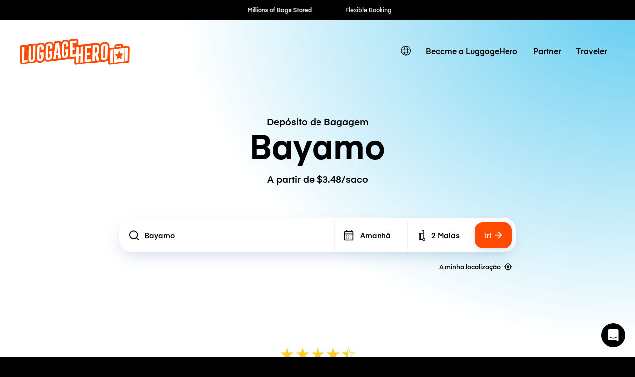

--- FILE ---
content_type: application/javascript; charset=UTF-8
request_url: https://luggagehero.com/wp-content/themes/luggage-hero-theme/assets/dist/js/main-D2BAr-5Q.js?ver=11
body_size: 117342
content:
var gc={};/*!
 * Vue.js v2.7.16
 * (c) 2014-2023 Evan You
 * Released under the MIT License.
 */var _e=Object.freeze({}),re=Array.isArray;function Q(e){return e==null}function D(e){return e!=null}function le(e){return e===!0}function yc(e){return e===!1}function Cn(e){return typeof e=="string"||typeof e=="number"||typeof e=="symbol"||typeof e=="boolean"}function ae(e){return typeof e=="function"}function ge(e){return e!==null&&typeof e=="object"}var Ni=Object.prototype.toString;function Ie(e){return Ni.call(e)==="[object Object]"}function wc(e){return Ni.call(e)==="[object RegExp]"}function la(e){var t=parseFloat(String(e));return t>=0&&Math.floor(t)===t&&isFinite(e)}function ni(e){return D(e)&&typeof e.then=="function"&&typeof e.catch=="function"}function bc(e){return e==null?"":Array.isArray(e)||Ie(e)&&e.toString===Ni?JSON.stringify(e,_c,2):String(e)}function _c(e,t){return t&&t.__v_isRef?t.value:t}function gn(e){var t=parseFloat(e);return isNaN(t)?e:t}function pe(e,t){for(var n=Object.create(null),r=e.split(","),i=0;i<r.length;i++)n[r[i]]=!0;return t?function(s){return n[s.toLowerCase()]}:function(s){return n[s]}}var Sc=pe("slot,component",!0),Cc=pe("key,ref,slot,slot-scope,is");function gt(e,t){var n=e.length;if(n){if(t===e[n-1]){e.length=n-1;return}var r=e.indexOf(t);if(r>-1)return e.splice(r,1)}}var Tc=Object.prototype.hasOwnProperty;function Se(e,t){return Tc.call(e,t)}function Ge(e){var t=Object.create(null);return function(r){var i=t[r];return i||(t[r]=e(r))}}var xc=/-(\w)/g,De=Ge(function(e){return e.replace(xc,function(t,n){return n?n.toUpperCase():""})}),ca=Ge(function(e){return e.charAt(0).toUpperCase()+e.slice(1)}),Ec=/\B([A-Z])/g,$t=Ge(function(e){return e.replace(Ec,"-$1").toLowerCase()});function $c(e,t){function n(r){var i=arguments.length;return i?i>1?e.apply(t,arguments):e.call(t,r):e.call(t)}return n._length=e.length,n}function Oc(e,t){return e.bind(t)}var ua=Function.prototype.bind?Oc:$c;function ri(e,t){t=t||0;for(var n=e.length-t,r=new Array(n);n--;)r[n]=e[n+t];return r}function ie(e,t){for(var n in t)e[n]=t[n];return e}function fa(e){for(var t={},n=0;n<e.length;n++)e[n]&&ie(t,e[n]);return t}function ue(e,t,n){}var Fe=function(e,t,n){return!1},da=function(e){return e};function kc(e){return e.reduce(function(t,n){return t.concat(n.staticKeys||[])},[]).join(",")}function Ot(e,t){if(e===t)return!0;var n=ge(e),r=ge(t);if(n&&r)try{var i=Array.isArray(e),s=Array.isArray(t);if(i&&s)return e.length===t.length&&e.every(function(a,p){return Ot(a,t[p])});if(e instanceof Date&&t instanceof Date)return e.getTime()===t.getTime();if(!i&&!s){var o=Object.keys(e),l=Object.keys(t);return o.length===l.length&&o.every(function(a){return Ot(e[a],t[a])})}else return!1}catch{return!1}else return!n&&!r?String(e)===String(t):!1}function pa(e,t){for(var n=0;n<e.length;n++)if(Ot(e[n],t))return n;return-1}function rr(e){var t=!1;return function(){t||(t=!0,e.apply(this,arguments))}}function Lc(e,t){return e===t?e===0&&1/e!==1/t:e===e||t===t}var Ls="data-server-rendered",Sr=["component","directive","filter"],ha=["beforeCreate","created","beforeMount","mounted","beforeUpdate","updated","beforeDestroy","destroyed","activated","deactivated","errorCaptured","serverPrefetch","renderTracked","renderTriggered"],Pe={optionMergeStrategies:Object.create(null),silent:!1,productionTip:!1,devtools:!1,performance:!1,errorHandler:null,warnHandler:null,ignoredElements:[],keyCodes:Object.create(null),isReservedTag:Fe,isReservedAttr:Fe,isUnknownElement:Fe,getTagNamespace:ue,parsePlatformTagName:da,mustUseProp:Fe,async:!0,_lifecycleHooks:ha},va=/a-zA-Z\u00B7\u00C0-\u00D6\u00D8-\u00F6\u00F8-\u037D\u037F-\u1FFF\u200C-\u200D\u203F-\u2040\u2070-\u218F\u2C00-\u2FEF\u3001-\uD7FF\uF900-\uFDCF\uFDF0-\uFFFD/;function ma(e){var t=(e+"").charCodeAt(0);return t===36||t===95}function ut(e,t,n,r){Object.defineProperty(e,t,{value:n,enumerable:!1,writable:!0,configurable:!0})}var Ac=new RegExp("[^".concat(va.source,".$_\\d]"));function Mc(e){if(!Ac.test(e)){var t=e.split(".");return function(n){for(var r=0;r<t.length;r++){if(!n)return;n=n[t[r]]}return n}}}var Dc="__proto__"in{},Ce=typeof window<"u",Re=Ce&&window.navigator.userAgent.toLowerCase(),dt=Re&&/msie|trident/.test(Re),en=Re&&Re.indexOf("msie 9.0")>0,ga=Re&&Re.indexOf("edge/")>0;Re&&Re.indexOf("android")>0;var Pc=Re&&/iphone|ipad|ipod|ios/.test(Re),As=Re&&Re.match(/firefox\/(\d+)/),ii={}.watch,ya=!1;if(Ce)try{var Ms={};Object.defineProperty(Ms,"passive",{get:function(){ya=!0}}),window.addEventListener("test-passive",null,Ms)}catch{}var $n,tn=function(){return $n===void 0&&(!Ce&&typeof global<"u"?$n=global.process&&gc.VUE_ENV==="server":$n=!1),$n},ir=Ce&&window.__VUE_DEVTOOLS_GLOBAL_HOOK__;function qt(e){return typeof e=="function"&&/native code/.test(e.toString())}var Tn=typeof Symbol<"u"&&qt(Symbol)&&typeof Reflect<"u"&&qt(Reflect.ownKeys),yn;typeof Set<"u"&&qt(Set)?yn=Set:yn=function(){function e(){this.set=Object.create(null)}return e.prototype.has=function(t){return this.set[t]===!0},e.prototype.add=function(t){this.set[t]=!0},e.prototype.clear=function(){this.set=Object.create(null)},e}();var Yt=null;function pt(e){e===void 0&&(e=null),e||Yt&&Yt._scope.off(),Yt=e,e&&e._scope.on()}var Ne=function(){function e(t,n,r,i,s,o,l,a){this.tag=t,this.data=n,this.children=r,this.text=i,this.elm=s,this.ns=void 0,this.context=o,this.fnContext=void 0,this.fnOptions=void 0,this.fnScopeId=void 0,this.key=n&&n.key,this.componentOptions=l,this.componentInstance=void 0,this.parent=void 0,this.raw=!1,this.isStatic=!1,this.isRootInsert=!0,this.isComment=!1,this.isCloned=!1,this.isOnce=!1,this.asyncFactory=a,this.asyncMeta=void 0,this.isAsyncPlaceholder=!1}return Object.defineProperty(e.prototype,"child",{get:function(){return this.componentInstance},enumerable:!1,configurable:!0}),e}(),Ct=function(e){e===void 0&&(e="");var t=new Ne;return t.text=e,t.isComment=!0,t};function Rt(e){return new Ne(void 0,void 0,void 0,String(e))}function si(e){var t=new Ne(e.tag,e.data,e.children&&e.children.slice(),e.text,e.elm,e.context,e.componentOptions,e.asyncFactory);return t.ns=e.ns,t.isStatic=e.isStatic,t.key=e.key,t.isComment=e.isComment,t.fnContext=e.fnContext,t.fnOptions=e.fnOptions,t.fnScopeId=e.fnScopeId,t.asyncMeta=e.asyncMeta,t.isCloned=!0,t}var Ic=0,zn=[],Nc=function(){for(var e=0;e<zn.length;e++){var t=zn[e];t.subs=t.subs.filter(function(n){return n}),t._pending=!1}zn.length=0},ht=function(){function e(){this._pending=!1,this.id=Ic++,this.subs=[]}return e.prototype.addSub=function(t){this.subs.push(t)},e.prototype.removeSub=function(t){this.subs[this.subs.indexOf(t)]=null,this._pending||(this._pending=!0,zn.push(this))},e.prototype.depend=function(t){e.target&&e.target.addDep(this)},e.prototype.notify=function(t){for(var n=this.subs.filter(function(o){return o}),r=0,i=n.length;r<i;r++){var s=n[r];s.update()}},e}();ht.target=null;var Hn=[];function nn(e){Hn.push(e),ht.target=e}function rn(){Hn.pop(),ht.target=Hn[Hn.length-1]}var wa=Array.prototype,sr=Object.create(wa),Bc=["push","pop","shift","unshift","splice","sort","reverse"];Bc.forEach(function(e){var t=wa[e];ut(sr,e,function(){for(var r=[],i=0;i<arguments.length;i++)r[i]=arguments[i];var s=t.apply(this,r),o=this.__ob__,l;switch(e){case"push":case"unshift":l=r;break;case"splice":l=r.slice(2);break}return l&&o.observeArray(l),o.dep.notify(),s})});var Ds=Object.getOwnPropertyNames(sr),ba={},Bi=!0;function vt(e){Bi=e}var Fc={notify:ue,depend:ue,addSub:ue,removeSub:ue},Ps=function(){function e(t,n,r){if(n===void 0&&(n=!1),r===void 0&&(r=!1),this.value=t,this.shallow=n,this.mock=r,this.dep=r?Fc:new ht,this.vmCount=0,ut(t,"__ob__",this),re(t)){if(!r)if(Dc)t.__proto__=sr;else for(var i=0,s=Ds.length;i<s;i++){var o=Ds[i];ut(t,o,sr[o])}n||this.observeArray(t)}else for(var l=Object.keys(t),i=0;i<l.length;i++){var o=l[i];kt(t,o,ba,void 0,n,r)}}return e.prototype.observeArray=function(t){for(var n=0,r=t.length;n<r;n++)tt(t[n],!1,this.mock)},e}();function tt(e,t,n){if(e&&Se(e,"__ob__")&&e.__ob__ instanceof Ps)return e.__ob__;if(Bi&&(n||!tn())&&(re(e)||Ie(e))&&Object.isExtensible(e)&&!e.__v_skip&&!Ye(e)&&!(e instanceof Ne))return new Ps(e,t,n)}function kt(e,t,n,r,i,s,o){o===void 0&&(o=!1);var l=new ht,a=Object.getOwnPropertyDescriptor(e,t);if(!(a&&a.configurable===!1)){var p=a&&a.get,m=a&&a.set;(!p||m)&&(n===ba||arguments.length===2)&&(n=e[t]);var u=i?n&&n.__ob__:tt(n,!1,s);return Object.defineProperty(e,t,{enumerable:!0,configurable:!0,get:function(){var v=p?p.call(e):n;return ht.target&&(l.depend(),u&&(u.dep.depend(),re(v)&&Sa(v))),Ye(v)&&!i?v.value:v},set:function(v){var w=p?p.call(e):n;if(Lc(w,v)){if(m)m.call(e,v);else{if(p)return;if(!i&&Ye(w)&&!Ye(v)){w.value=v;return}else n=v}u=i?v&&v.__ob__:tt(v,!1,s),l.notify()}}}),l}}function Fi(e,t,n){if(!ji(e)){var r=e.__ob__;return re(e)&&la(t)?(e.length=Math.max(e.length,t),e.splice(t,1,n),r&&!r.shallow&&r.mock&&tt(n,!1,!0),n):t in e&&!(t in Object.prototype)?(e[t]=n,n):e._isVue||r&&r.vmCount?n:r?(kt(r.value,t,n,void 0,r.shallow,r.mock),r.dep.notify(),n):(e[t]=n,n)}}function _a(e,t){if(re(e)&&la(t)){e.splice(t,1);return}var n=e.__ob__;e._isVue||n&&n.vmCount||ji(e)||Se(e,t)&&(delete e[t],n&&n.dep.notify())}function Sa(e){for(var t=void 0,n=0,r=e.length;n<r;n++)t=e[n],t&&t.__ob__&&t.__ob__.dep.depend(),re(t)&&Sa(t)}function Ca(e){return jc(e,!0),ut(e,"__v_isShallow",!0),e}function jc(e,t){ji(e)||tt(e,t,tn())}function ji(e){return!!(e&&e.__v_isReadonly)}function Ye(e){return!!(e&&e.__v_isRef===!0)}function oi(e,t,n){Object.defineProperty(e,n,{enumerable:!0,configurable:!0,get:function(){var r=t[n];if(Ye(r))return r.value;var i=r&&r.__ob__;return i&&i.dep.depend(),r},set:function(r){var i=t[n];Ye(i)&&!Ye(r)?i.value=r:t[n]=r}})}var Is=Ge(function(e){var t=e.charAt(0)==="&";e=t?e.slice(1):e;var n=e.charAt(0)==="~";e=n?e.slice(1):e;var r=e.charAt(0)==="!";return e=r?e.slice(1):e,{name:e,once:n,capture:r,passive:t}});function ai(e,t){function n(){var r=n.fns;if(re(r))for(var i=r.slice(),s=0;s<i.length;s++)mt(i[s],null,arguments,t,"v-on handler");else return mt(r,null,arguments,t,"v-on handler")}return n.fns=e,n}function Ta(e,t,n,r,i,s){var o,l,a,p;for(o in e)l=e[o],a=t[o],p=Is(o),Q(l)||(Q(a)?(Q(l.fns)&&(l=e[o]=ai(l,s)),le(p.once)&&(l=e[o]=i(p.name,l,p.capture)),n(p.name,l,p.capture,p.passive,p.params)):l!==a&&(a.fns=l,e[o]=a));for(o in t)Q(e[o])&&(p=Is(o),r(p.name,t[o],p.capture))}function ot(e,t,n){e instanceof Ne&&(e=e.data.hook||(e.data.hook={}));var r,i=e[t];function s(){n.apply(this,arguments),gt(r.fns,s)}Q(i)?r=ai([s]):D(i.fns)&&le(i.merged)?(r=i,r.fns.push(s)):r=ai([i,s]),r.merged=!0,e[t]=r}function Rc(e,t,n){var r=t.options.props;if(!Q(r)){var i={},s=e.attrs,o=e.props;if(D(s)||D(o))for(var l in r){var a=$t(l);Ns(i,o,l,a,!0)||Ns(i,s,l,a,!1)}return i}}function Ns(e,t,n,r,i){if(D(t)){if(Se(t,n))return e[n]=t[n],i||delete t[n],!0;if(Se(t,r))return e[n]=t[r],i||delete t[r],!0}return!1}function zc(e){for(var t=0;t<e.length;t++)if(re(e[t]))return Array.prototype.concat.apply([],e);return e}function Ri(e){return Cn(e)?[Rt(e)]:re(e)?xa(e):void 0}function ln(e){return D(e)&&D(e.text)&&yc(e.isComment)}function xa(e,t){var n=[],r,i,s,o;for(r=0;r<e.length;r++)i=e[r],!(Q(i)||typeof i=="boolean")&&(s=n.length-1,o=n[s],re(i)?i.length>0&&(i=xa(i,"".concat(t||"","_").concat(r)),ln(i[0])&&ln(o)&&(n[s]=Rt(o.text+i[0].text),i.shift()),n.push.apply(n,i)):Cn(i)?ln(o)?n[s]=Rt(o.text+i):i!==""&&n.push(Rt(i)):ln(i)&&ln(o)?n[s]=Rt(o.text+i.text):(le(e._isVList)&&D(i.tag)&&Q(i.key)&&D(t)&&(i.key="__vlist".concat(t,"_").concat(r,"__")),n.push(i)));return n}var Hc=1,Ea=2;function or(e,t,n,r,i,s){return(re(n)||Cn(n))&&(i=r,r=n,n=void 0),le(s)&&(i=Ea),Gc(e,t,n,r,i)}function Gc(e,t,n,r,i){if(D(n)&&D(n.__ob__)||(D(n)&&D(n.is)&&(t=n.is),!t))return Ct();re(r)&&ae(r[0])&&(n=n||{},n.scopedSlots={default:r[0]},r.length=0),i===Ea?r=Ri(r):i===Hc&&(r=zc(r));var s,o;if(typeof t=="string"){var l=void 0;o=e.$vnode&&e.$vnode.ns||Pe.getTagNamespace(t),Pe.isReservedTag(t)?s=new Ne(Pe.parsePlatformTagName(t),n,r,void 0,void 0,e):(!n||!n.pre)&&D(l=fr(e.$options,"components",t))?s=Ys(l,n,e,r,t):s=new Ne(t,n,r,void 0,void 0,e)}else s=Ys(t,n,e,r);return re(s)?s:D(s)?(D(o)&&$a(s,o),D(n)&&Uc(n),s):Ct()}function $a(e,t,n){if(e.ns=t,e.tag==="foreignObject"&&(t=void 0,n=!0),D(e.children))for(var r=0,i=e.children.length;r<i;r++){var s=e.children[r];D(s.tag)&&(Q(s.ns)||le(n)&&s.tag!=="svg")&&$a(s,t,n)}}function Uc(e){ge(e.style)&&cr(e.style),ge(e.class)&&cr(e.class)}function Wc(e,t){var n=null,r,i,s,o;if(re(e)||typeof e=="string")for(n=new Array(e.length),r=0,i=e.length;r<i;r++)n[r]=t(e[r],r);else if(typeof e=="number")for(n=new Array(e),r=0;r<e;r++)n[r]=t(r+1,r);else if(ge(e))if(Tn&&e[Symbol.iterator]){n=[];for(var l=e[Symbol.iterator](),a=l.next();!a.done;)n.push(t(a.value,n.length)),a=l.next()}else for(s=Object.keys(e),n=new Array(s.length),r=0,i=s.length;r<i;r++)o=s[r],n[r]=t(e[o],o,r);return D(n)||(n=[]),n._isVList=!0,n}function Vc(e,t,n,r){var i=this.$scopedSlots[e],s;i?(n=n||{},r&&(n=ie(ie({},r),n)),s=i(n)||(ae(t)?t():t)):s=this.$slots[e]||(ae(t)?t():t);var o=n&&n.slot;return o?this.$createElement("template",{slot:o},s):s}function qc(e){return fr(this.$options,"filters",e)||da}function Bs(e,t){return re(e)?e.indexOf(t)===-1:e!==t}function Yc(e,t,n,r,i){var s=Pe.keyCodes[t]||n;return i&&r&&!Pe.keyCodes[t]?Bs(i,r):s?Bs(s,e):r?$t(r)!==t:e===void 0}function Kc(e,t,n,r,i){if(n&&ge(n)){re(n)&&(n=fa(n));var s=void 0,o=function(a){if(a==="class"||a==="style"||Cc(a))s=e;else{var p=e.attrs&&e.attrs.type;s=r||Pe.mustUseProp(t,p,a)?e.domProps||(e.domProps={}):e.attrs||(e.attrs={})}var m=De(a),u=$t(a);if(!(m in s)&&!(u in s)&&(s[a]=n[a],i)){var _=e.on||(e.on={});_["update:".concat(a)]=function(v){n[a]=v}}};for(var l in n)o(l)}return e}function Xc(e,t){var n=this._staticTrees||(this._staticTrees=[]),r=n[e];return r&&!t||(r=n[e]=this.$options.staticRenderFns[e].call(this._renderProxy,this._c,this),Oa(r,"__static__".concat(e),!1)),r}function Jc(e,t,n){return Oa(e,"__once__".concat(t).concat(n?"_".concat(n):""),!0),e}function Oa(e,t,n){if(re(e))for(var r=0;r<e.length;r++)e[r]&&typeof e[r]!="string"&&Fs(e[r],"".concat(t,"_").concat(r),n);else Fs(e,t,n)}function Fs(e,t,n){e.isStatic=!0,e.key=t,e.isOnce=n}function Zc(e,t){if(t&&Ie(t)){var n=e.on=e.on?ie({},e.on):{};for(var r in t){var i=n[r],s=t[r];n[r]=i?[].concat(i,s):s}}return e}function ka(e,t,n,r){t=t||{$stable:!n};for(var i=0;i<e.length;i++){var s=e[i];re(s)?ka(s,t,n):s&&(s.proxy&&(s.fn.proxy=!0),t[s.key]=s.fn)}return r&&(t.$key=r),t}function Qc(e,t){for(var n=0;n<t.length;n+=2){var r=t[n];typeof r=="string"&&r&&(e[t[n]]=t[n+1])}return e}function eu(e,t){return typeof e=="string"?t+e:e}function La(e){e._o=Jc,e._n=gn,e._s=bc,e._l=Wc,e._t=Vc,e._q=Ot,e._i=pa,e._m=Xc,e._f=qc,e._k=Yc,e._b=Kc,e._v=Rt,e._e=Ct,e._u=ka,e._g=Zc,e._d=Qc,e._p=eu}function zi(e,t){if(!e||!e.length)return{};for(var n={},r=0,i=e.length;r<i;r++){var s=e[r],o=s.data;if(o&&o.attrs&&o.attrs.slot&&delete o.attrs.slot,(s.context===t||s.fnContext===t)&&o&&o.slot!=null){var l=o.slot,a=n[l]||(n[l]=[]);s.tag==="template"?a.push.apply(a,s.children||[]):a.push(s)}else(n.default||(n.default=[])).push(s)}for(var p in n)n[p].every(tu)&&delete n[p];return n}function tu(e){return e.isComment&&!e.asyncFactory||e.text===" "}function wn(e){return e.isComment&&e.asyncFactory}function hn(e,t,n,r){var i,s=Object.keys(n).length>0,o=t?!!t.$stable:!s,l=t&&t.$key;if(!t)i={};else{if(t._normalized)return t._normalized;if(o&&r&&r!==_e&&l===r.$key&&!s&&!r.$hasNormal)return r;i={};for(var a in t)t[a]&&a[0]!=="$"&&(i[a]=nu(e,n,a,t[a]))}for(var p in n)p in i||(i[p]=ru(n,p));return t&&Object.isExtensible(t)&&(t._normalized=i),ut(i,"$stable",o),ut(i,"$key",l),ut(i,"$hasNormal",s),i}function nu(e,t,n,r){var i=function(){var s=Yt;pt(e);var o=arguments.length?r.apply(null,arguments):r({});o=o&&typeof o=="object"&&!re(o)?[o]:Ri(o);var l=o&&o[0];return pt(s),o&&(!l||o.length===1&&l.isComment&&!wn(l))?void 0:o};return r.proxy&&Object.defineProperty(t,n,{get:i,enumerable:!0,configurable:!0}),i}function ru(e,t){return function(){return e[t]}}function iu(e){var t=e.$options,n=t.setup;if(n){var r=e._setupContext=su(e);pt(e),nn();var i=mt(n,null,[e._props||Ca({}),r],e,"setup");if(rn(),pt(),ae(i))t.render=i;else if(ge(i))if(e._setupState=i,i.__sfc){var o=e._setupProxy={};for(var s in i)s!=="__sfc"&&oi(o,i,s)}else for(var s in i)ma(s)||oi(e,i,s)}}function su(e){return{get attrs(){if(!e._attrsProxy){var t=e._attrsProxy={};ut(t,"_v_attr_proxy",!0),ar(t,e.$attrs,_e,e,"$attrs")}return e._attrsProxy},get listeners(){if(!e._listenersProxy){var t=e._listenersProxy={};ar(t,e.$listeners,_e,e,"$listeners")}return e._listenersProxy},get slots(){return au(e)},emit:ua(e.$emit,e),expose:function(t){t&&Object.keys(t).forEach(function(n){return oi(e,t,n)})}}}function ar(e,t,n,r,i){var s=!1;for(var o in t)o in e?t[o]!==n[o]&&(s=!0):(s=!0,ou(e,o,r,i));for(var o in e)o in t||(s=!0,delete e[o]);return s}function ou(e,t,n,r){Object.defineProperty(e,t,{enumerable:!0,configurable:!0,get:function(){return n[r][t]}})}function au(e){return e._slotsProxy||Aa(e._slotsProxy={},e.$scopedSlots),e._slotsProxy}function Aa(e,t){for(var n in t)e[n]=t[n];for(var n in e)n in t||delete e[n]}function lu(e){e._vnode=null,e._staticTrees=null;var t=e.$options,n=e.$vnode=t._parentVnode,r=n&&n.context;e.$slots=zi(t._renderChildren,r),e.$scopedSlots=n?hn(e.$parent,n.data.scopedSlots,e.$slots):_e,e._c=function(s,o,l,a){return or(e,s,o,l,a,!1)},e.$createElement=function(s,o,l,a){return or(e,s,o,l,a,!0)};var i=n&&n.data;kt(e,"$attrs",i&&i.attrs||_e,null,!0),kt(e,"$listeners",t._parentListeners||_e,null,!0)}var Gn=null;function cu(e){La(e.prototype),e.prototype.$nextTick=function(t){return Wi(t,this)},e.prototype._render=function(){var t=this,n=t.$options,r=n.render,i=n._parentVnode;i&&t._isMounted&&(t.$scopedSlots=hn(t.$parent,i.data.scopedSlots,t.$slots,t.$scopedSlots),t._slotsProxy&&Aa(t._slotsProxy,t.$scopedSlots)),t.$vnode=i;var s=Yt,o=Gn,l;try{pt(t),Gn=t,l=r.call(t._renderProxy,t.$createElement)}catch(a){Lt(a,t,"render"),l=t._vnode}finally{Gn=o,pt(s)}return re(l)&&l.length===1&&(l=l[0]),l instanceof Ne||(l=Ct()),l.parent=i,l}}function Mr(e,t){return(e.__esModule||Tn&&e[Symbol.toStringTag]==="Module")&&(e=e.default),ge(e)?t.extend(e):e}function uu(e,t,n,r,i){var s=Ct();return s.asyncFactory=e,s.asyncMeta={data:t,context:n,children:r,tag:i},s}function fu(e,t){if(le(e.error)&&D(e.errorComp))return e.errorComp;if(D(e.resolved))return e.resolved;var n=Gn;if(n&&D(e.owners)&&e.owners.indexOf(n)===-1&&e.owners.push(n),le(e.loading)&&D(e.loadingComp))return e.loadingComp;if(n&&!D(e.owners)){var r=e.owners=[n],i=!0,s=null,o=null;n.$on("hook:destroyed",function(){return gt(r,n)});var l=function(u){for(var _=0,v=r.length;_<v;_++)r[_].$forceUpdate();u&&(r.length=0,s!==null&&(clearTimeout(s),s=null),o!==null&&(clearTimeout(o),o=null))},a=rr(function(u){e.resolved=Mr(u,t),i?r.length=0:l(!0)}),p=rr(function(u){D(e.errorComp)&&(e.error=!0,l(!0))}),m=e(a,p);return ge(m)&&(ni(m)?Q(e.resolved)&&m.then(a,p):ni(m.component)&&(m.component.then(a,p),D(m.error)&&(e.errorComp=Mr(m.error,t)),D(m.loading)&&(e.loadingComp=Mr(m.loading,t),m.delay===0?e.loading=!0:s=setTimeout(function(){s=null,Q(e.resolved)&&Q(e.error)&&(e.loading=!0,l(!1))},m.delay||200)),D(m.timeout)&&(o=setTimeout(function(){o=null,Q(e.resolved)&&p(null)},m.timeout)))),i=!1,e.loading?e.loadingComp:e.resolved}}function Ma(e){if(re(e))for(var t=0;t<e.length;t++){var n=e[t];if(D(n)&&(D(n.componentOptions)||wn(n)))return n}}function du(e){e._events=Object.create(null),e._hasHookEvent=!1;var t=e.$options._parentListeners;t&&Da(e,t)}var bn;function pu(e,t){bn.$on(e,t)}function hu(e,t){bn.$off(e,t)}function vu(e,t){var n=bn;return function r(){var i=t.apply(null,arguments);i!==null&&n.$off(e,r)}}function Da(e,t,n){bn=e,Ta(t,n||{},pu,hu,vu,e),bn=void 0}function mu(e){var t=/^hook:/;e.prototype.$on=function(n,r){var i=this;if(re(n))for(var s=0,o=n.length;s<o;s++)i.$on(n[s],r);else(i._events[n]||(i._events[n]=[])).push(r),t.test(n)&&(i._hasHookEvent=!0);return i},e.prototype.$once=function(n,r){var i=this;function s(){i.$off(n,s),r.apply(i,arguments)}return s.fn=r,i.$on(n,s),i},e.prototype.$off=function(n,r){var i=this;if(!arguments.length)return i._events=Object.create(null),i;if(re(n)){for(var s=0,o=n.length;s<o;s++)i.$off(n[s],r);return i}var l=i._events[n];if(!l)return i;if(!r)return i._events[n]=null,i;for(var a,p=l.length;p--;)if(a=l[p],a===r||a.fn===r){l.splice(p,1);break}return i},e.prototype.$emit=function(n){var r=this,i=r._events[n];if(i){i=i.length>1?ri(i):i;for(var s=ri(arguments,1),o='event handler for "'.concat(n,'"'),l=0,a=i.length;l<a;l++)mt(i[l],r,s,r,o)}return r}}var Ee,gu=function(){function e(t){t===void 0&&(t=!1),this.detached=t,this.active=!0,this.effects=[],this.cleanups=[],this.parent=Ee,!t&&Ee&&(this.index=(Ee.scopes||(Ee.scopes=[])).push(this)-1)}return e.prototype.run=function(t){if(this.active){var n=Ee;try{return Ee=this,t()}finally{Ee=n}}},e.prototype.on=function(){Ee=this},e.prototype.off=function(){Ee=this.parent},e.prototype.stop=function(t){if(this.active){var n=void 0,r=void 0;for(n=0,r=this.effects.length;n<r;n++)this.effects[n].teardown();for(n=0,r=this.cleanups.length;n<r;n++)this.cleanups[n]();if(this.scopes)for(n=0,r=this.scopes.length;n<r;n++)this.scopes[n].stop(!0);if(!this.detached&&this.parent&&!t){var i=this.parent.scopes.pop();i&&i!==this&&(this.parent.scopes[this.index]=i,i.index=this.index)}this.parent=void 0,this.active=!1}},e}();function yu(e,t){t===void 0&&(t=Ee),t&&t.active&&t.effects.push(e)}function wu(){return Ee}var Tt=null;function Pa(e){var t=Tt;return Tt=e,function(){Tt=t}}function bu(e){var t=e.$options,n=t.parent;if(n&&!t.abstract){for(;n.$options.abstract&&n.$parent;)n=n.$parent;n.$children.push(e)}e.$parent=n,e.$root=n?n.$root:e,e.$children=[],e.$refs={},e._provided=n?n._provided:Object.create(null),e._watcher=null,e._inactive=null,e._directInactive=!1,e._isMounted=!1,e._isDestroyed=!1,e._isBeingDestroyed=!1}function _u(e){e.prototype._update=function(t,n){var r=this,i=r.$el,s=r._vnode,o=Pa(r);r._vnode=t,s?r.$el=r.__patch__(s,t):r.$el=r.__patch__(r.$el,t,n,!1),o(),i&&(i.__vue__=null),r.$el&&(r.$el.__vue__=r);for(var l=r;l&&l.$vnode&&l.$parent&&l.$vnode===l.$parent._vnode;)l.$parent.$el=l.$el,l=l.$parent},e.prototype.$forceUpdate=function(){var t=this;t._watcher&&t._watcher.update()},e.prototype.$destroy=function(){var t=this;if(!t._isBeingDestroyed){He(t,"beforeDestroy"),t._isBeingDestroyed=!0;var n=t.$parent;n&&!n._isBeingDestroyed&&!t.$options.abstract&&gt(n.$children,t),t._scope.stop(),t._data.__ob__&&t._data.__ob__.vmCount--,t._isDestroyed=!0,t.__patch__(t._vnode,null),He(t,"destroyed"),t.$off(),t.$el&&(t.$el.__vue__=null),t.$vnode&&(t.$vnode.parent=null)}}}function Su(e,t,n){e.$el=t,e.$options.render||(e.$options.render=Ct),He(e,"beforeMount");var r;r=function(){e._update(e._render(),n)};var i={before:function(){e._isMounted&&!e._isDestroyed&&He(e,"beforeUpdate")}};new Vi(e,r,ue,i,!0),n=!1;var s=e._preWatchers;if(s)for(var o=0;o<s.length;o++)s[o].run();return e.$vnode==null&&(e._isMounted=!0,He(e,"mounted")),e}function Cu(e,t,n,r,i){var s=r.data.scopedSlots,o=e.$scopedSlots,l=!!(s&&!s.$stable||o!==_e&&!o.$stable||s&&e.$scopedSlots.$key!==s.$key||!s&&e.$scopedSlots.$key),a=!!(i||e.$options._renderChildren||l),p=e.$vnode;e.$options._parentVnode=r,e.$vnode=r,e._vnode&&(e._vnode.parent=r),e.$options._renderChildren=i;var m=r.data.attrs||_e;e._attrsProxy&&ar(e._attrsProxy,m,p.data&&p.data.attrs||_e,e,"$attrs")&&(a=!0),e.$attrs=m,n=n||_e;var u=e.$options._parentListeners;if(e._listenersProxy&&ar(e._listenersProxy,n,u||_e,e,"$listeners"),e.$listeners=e.$options._parentListeners=n,Da(e,n,u),t&&e.$options.props){vt(!1);for(var _=e._props,v=e.$options._propKeys||[],w=0;w<v.length;w++){var y=v[w],h=e.$options.props;_[y]=Ji(y,h,t,e)}vt(!0),e.$options.propsData=t}a&&(e.$slots=zi(i,r.context),e.$forceUpdate())}function Ia(e){for(;e&&(e=e.$parent);)if(e._inactive)return!0;return!1}function Hi(e,t){if(t){if(e._directInactive=!1,Ia(e))return}else if(e._directInactive)return;if(e._inactive||e._inactive===null){e._inactive=!1;for(var n=0;n<e.$children.length;n++)Hi(e.$children[n]);He(e,"activated")}}function Na(e,t){if(!(t&&(e._directInactive=!0,Ia(e)))&&!e._inactive){e._inactive=!0;for(var n=0;n<e.$children.length;n++)Na(e.$children[n]);He(e,"deactivated")}}function He(e,t,n,r){r===void 0&&(r=!0),nn();var i=Yt,s=wu();r&&pt(e);var o=e.$options[t],l="".concat(t," hook");if(o)for(var a=0,p=o.length;a<p;a++)mt(o[a],e,null,e,l);e._hasHookEvent&&e.$emit("hook:"+t),r&&(pt(i),s&&s.on()),rn()}var Ze=[],Gi=[],lr={},li=!1,Ui=!1,zt=0;function Tu(){zt=Ze.length=Gi.length=0,lr={},li=Ui=!1}var Ba=0,ci=Date.now;if(Ce&&!dt){var Dr=window.performance;Dr&&typeof Dr.now=="function"&&ci()>document.createEvent("Event").timeStamp&&(ci=function(){return Dr.now()})}var xu=function(e,t){if(e.post){if(!t.post)return 1}else if(t.post)return-1;return e.id-t.id};function Eu(){Ba=ci(),Ui=!0;var e,t;for(Ze.sort(xu),zt=0;zt<Ze.length;zt++)e=Ze[zt],e.before&&e.before(),t=e.id,lr[t]=null,e.run();var n=Gi.slice(),r=Ze.slice();Tu(),ku(n),$u(r),Nc(),ir&&Pe.devtools&&ir.emit("flush")}function $u(e){for(var t=e.length;t--;){var n=e[t],r=n.vm;r&&r._watcher===n&&r._isMounted&&!r._isDestroyed&&He(r,"updated")}}function Ou(e){e._inactive=!1,Gi.push(e)}function ku(e){for(var t=0;t<e.length;t++)e[t]._inactive=!0,Hi(e[t],!0)}function Lu(e){var t=e.id;if(lr[t]==null&&!(e===ht.target&&e.noRecurse)){if(lr[t]=!0,!Ui)Ze.push(e);else{for(var n=Ze.length-1;n>zt&&Ze[n].id>e.id;)n--;Ze.splice(n+1,0,e)}li||(li=!0,Wi(Eu))}}function Au(e){var t=e._provided,n=e.$parent&&e.$parent._provided;return n===t?e._provided=Object.create(n):t}function Lt(e,t,n){nn();try{if(t)for(var r=t;r=r.$parent;){var i=r.$options.errorCaptured;if(i)for(var s=0;s<i.length;s++)try{var o=i[s].call(r,e,t,n)===!1;if(o)return}catch(l){js(l,r,"errorCaptured hook")}}js(e,t,n)}finally{rn()}}function mt(e,t,n,r,i){var s;try{s=n?e.apply(t,n):e.call(t),s&&!s._isVue&&ni(s)&&!s._handled&&(s.catch(function(o){return Lt(o,r,i+" (Promise/async)")}),s._handled=!0)}catch(o){Lt(o,r,i)}return s}function js(e,t,n){if(Pe.errorHandler)try{return Pe.errorHandler.call(null,e,t,n)}catch(r){r!==e&&Rs(r)}Rs(e)}function Rs(e,t,n){if(Ce&&typeof console<"u")console.error(e);else throw e}var ui=!1,fi=[],di=!1;function On(){di=!1;var e=fi.slice(0);fi.length=0;for(var t=0;t<e.length;t++)e[t]()}var pn;if(typeof Promise<"u"&&qt(Promise)){var Mu=Promise.resolve();pn=function(){Mu.then(On),Pc&&setTimeout(ue)},ui=!0}else if(!dt&&typeof MutationObserver<"u"&&(qt(MutationObserver)||MutationObserver.toString()==="[object MutationObserverConstructor]")){var kn=1,Du=new MutationObserver(On),zs=document.createTextNode(String(kn));Du.observe(zs,{characterData:!0}),pn=function(){kn=(kn+1)%2,zs.data=String(kn)},ui=!0}else typeof setImmediate<"u"&&qt(setImmediate)?pn=function(){setImmediate(On)}:pn=function(){setTimeout(On,0)};function Wi(e,t){var n;if(fi.push(function(){if(e)try{e.call(t)}catch(r){Lt(r,t,"nextTick")}else n&&n(t)}),di||(di=!0,pn()),!e&&typeof Promise<"u")return new Promise(function(r){n=r})}var Pu="2.7.16",Hs=new yn;function cr(e){return Un(e,Hs),Hs.clear(),e}function Un(e,t){var n,r,i=re(e);if(!(!i&&!ge(e)||e.__v_skip||Object.isFrozen(e)||e instanceof Ne)){if(e.__ob__){var s=e.__ob__.dep.id;if(t.has(s))return;t.add(s)}if(i)for(n=e.length;n--;)Un(e[n],t);else if(Ye(e))Un(e.value,t);else for(r=Object.keys(e),n=r.length;n--;)Un(e[r[n]],t)}}var Iu=0,Vi=function(){function e(t,n,r,i,s){yu(this,Ee&&!Ee._vm?Ee:t?t._scope:void 0),(this.vm=t)&&s&&(t._watcher=this),i?(this.deep=!!i.deep,this.user=!!i.user,this.lazy=!!i.lazy,this.sync=!!i.sync,this.before=i.before):this.deep=this.user=this.lazy=this.sync=!1,this.cb=r,this.id=++Iu,this.active=!0,this.post=!1,this.dirty=this.lazy,this.deps=[],this.newDeps=[],this.depIds=new yn,this.newDepIds=new yn,this.expression="",ae(n)?this.getter=n:(this.getter=Mc(n),this.getter||(this.getter=ue)),this.value=this.lazy?void 0:this.get()}return e.prototype.get=function(){nn(this);var t,n=this.vm;try{t=this.getter.call(n,n)}catch(r){if(this.user)Lt(r,n,'getter for watcher "'.concat(this.expression,'"'));else throw r}finally{this.deep&&cr(t),rn(),this.cleanupDeps()}return t},e.prototype.addDep=function(t){var n=t.id;this.newDepIds.has(n)||(this.newDepIds.add(n),this.newDeps.push(t),this.depIds.has(n)||t.addSub(this))},e.prototype.cleanupDeps=function(){for(var t=this.deps.length;t--;){var n=this.deps[t];this.newDepIds.has(n.id)||n.removeSub(this)}var r=this.depIds;this.depIds=this.newDepIds,this.newDepIds=r,this.newDepIds.clear(),r=this.deps,this.deps=this.newDeps,this.newDeps=r,this.newDeps.length=0},e.prototype.update=function(){this.lazy?this.dirty=!0:this.sync?this.run():Lu(this)},e.prototype.run=function(){if(this.active){var t=this.get();if(t!==this.value||ge(t)||this.deep){var n=this.value;if(this.value=t,this.user){var r='callback for watcher "'.concat(this.expression,'"');mt(this.cb,this.vm,[t,n],this.vm,r)}else this.cb.call(this.vm,t,n)}}},e.prototype.evaluate=function(){this.value=this.get(),this.dirty=!1},e.prototype.depend=function(){for(var t=this.deps.length;t--;)this.deps[t].depend()},e.prototype.teardown=function(){if(this.vm&&!this.vm._isBeingDestroyed&&gt(this.vm._scope.effects,this),this.active){for(var t=this.deps.length;t--;)this.deps[t].removeSub(this);this.active=!1,this.onStop&&this.onStop()}},e}(),st={enumerable:!0,configurable:!0,get:ue,set:ue};function qi(e,t,n){st.get=function(){return this[t][n]},st.set=function(i){this[t][n]=i},Object.defineProperty(e,n,st)}function Nu(e){var t=e.$options;if(t.props&&Bu(e,t.props),iu(e),t.methods&&Hu(e,t.methods),t.data)Fu(e);else{var n=tt(e._data={});n&&n.vmCount++}t.computed&&zu(e,t.computed),t.watch&&t.watch!==ii&&Gu(e,t.watch)}function Bu(e,t){var n=e.$options.propsData||{},r=e._props=Ca({}),i=e.$options._propKeys=[],s=!e.$parent;s||vt(!1);var o=function(a){i.push(a);var p=Ji(a,t,n,e);kt(r,a,p,void 0,!0),a in e||qi(e,"_props",a)};for(var l in t)o(l);vt(!0)}function Fu(e){var t=e.$options.data;t=e._data=ae(t)?ju(t,e):t||{},Ie(t)||(t={});var n=Object.keys(t),r=e.$options.props;e.$options.methods;for(var i=n.length;i--;){var s=n[i];r&&Se(r,s)||ma(s)||qi(e,"_data",s)}var o=tt(t);o&&o.vmCount++}function ju(e,t){nn();try{return e.call(t,t)}catch(n){return Lt(n,t,"data()"),{}}finally{rn()}}var Ru={lazy:!0};function zu(e,t){var n=e._computedWatchers=Object.create(null),r=tn();for(var i in t){var s=t[i],o=ae(s)?s:s.get;r||(n[i]=new Vi(e,o||ue,ue,Ru)),i in e||Fa(e,i,s)}}function Fa(e,t,n){var r=!tn();ae(n)?(st.get=r?Gs(t):Us(n),st.set=ue):(st.get=n.get?r&&n.cache!==!1?Gs(t):Us(n.get):ue,st.set=n.set||ue),Object.defineProperty(e,t,st)}function Gs(e){return function(){var n=this._computedWatchers&&this._computedWatchers[e];if(n)return n.dirty&&n.evaluate(),ht.target&&n.depend(),n.value}}function Us(e){return function(){return e.call(this,this)}}function Hu(e,t){e.$options.props;for(var n in t)e[n]=typeof t[n]!="function"?ue:ua(t[n],e)}function Gu(e,t){for(var n in t){var r=t[n];if(re(r))for(var i=0;i<r.length;i++)pi(e,n,r[i]);else pi(e,n,r)}}function pi(e,t,n,r){return Ie(n)&&(r=n,n=n.handler),typeof n=="string"&&(n=e[n]),e.$watch(t,n,r)}function Uu(e){var t={};t.get=function(){return this._data};var n={};n.get=function(){return this._props},Object.defineProperty(e.prototype,"$data",t),Object.defineProperty(e.prototype,"$props",n),e.prototype.$set=Fi,e.prototype.$delete=_a,e.prototype.$watch=function(r,i,s){var o=this;if(Ie(i))return pi(o,r,i,s);s=s||{},s.user=!0;var l=new Vi(o,r,i,s);if(s.immediate){var a='callback for immediate watcher "'.concat(l.expression,'"');nn(),mt(i,o,[l.value],o,a),rn()}return function(){l.teardown()}}}function Wu(e){var t=e.$options.provide;if(t){var n=ae(t)?t.call(e):t;if(!ge(n))return;for(var r=Au(e),i=Tn?Reflect.ownKeys(n):Object.keys(n),s=0;s<i.length;s++){var o=i[s];Object.defineProperty(r,o,Object.getOwnPropertyDescriptor(n,o))}}}function Vu(e){var t=ja(e.$options.inject,e);t&&(vt(!1),Object.keys(t).forEach(function(n){kt(e,n,t[n])}),vt(!0))}function ja(e,t){if(e){for(var n=Object.create(null),r=Tn?Reflect.ownKeys(e):Object.keys(e),i=0;i<r.length;i++){var s=r[i];if(s!=="__ob__"){var o=e[s].from;if(o in t._provided)n[s]=t._provided[o];else if("default"in e[s]){var l=e[s].default;n[s]=ae(l)?l.call(t):l}}}return n}}var qu=0;function Yu(e){e.prototype._init=function(t){var n=this;n._uid=qu++,n._isVue=!0,n.__v_skip=!0,n._scope=new gu(!0),n._scope.parent=void 0,n._scope._vm=!0,t&&t._isComponent?Ku(n,t):n.$options=At(Yi(n.constructor),t||{},n),n._renderProxy=n,n._self=n,bu(n),du(n),lu(n),He(n,"beforeCreate",void 0,!1),Vu(n),Nu(n),Wu(n),He(n,"created"),n.$options.el&&n.$mount(n.$options.el)}}function Ku(e,t){var n=e.$options=Object.create(e.constructor.options),r=t._parentVnode;n.parent=t.parent,n._parentVnode=r;var i=r.componentOptions;n.propsData=i.propsData,n._parentListeners=i.listeners,n._renderChildren=i.children,n._componentTag=i.tag,t.render&&(n.render=t.render,n.staticRenderFns=t.staticRenderFns)}function Yi(e){var t=e.options;if(e.super){var n=Yi(e.super),r=e.superOptions;if(n!==r){e.superOptions=n;var i=Xu(e);i&&ie(e.extendOptions,i),t=e.options=At(n,e.extendOptions),t.name&&(t.components[t.name]=e)}}return t}function Xu(e){var t,n=e.options,r=e.sealedOptions;for(var i in n)n[i]!==r[i]&&(t||(t={}),t[i]=n[i]);return t}function Ki(e,t,n,r,i){var s=this,o=i.options,l;Se(r,"_uid")?(l=Object.create(r),l._original=r):(l=r,r=r._original);var a=le(o._compiled),p=!a;this.data=e,this.props=t,this.children=n,this.parent=r,this.listeners=e.on||_e,this.injections=ja(o.inject,r),this.slots=function(){return s.$slots||hn(r,e.scopedSlots,s.$slots=zi(n,r)),s.$slots},Object.defineProperty(this,"scopedSlots",{enumerable:!0,get:function(){return hn(r,e.scopedSlots,this.slots())}}),a&&(this.$options=o,this.$slots=this.slots(),this.$scopedSlots=hn(r,e.scopedSlots,this.$slots)),o._scopeId?this._c=function(m,u,_,v){var w=or(l,m,u,_,v,p);return w&&!re(w)&&(w.fnScopeId=o._scopeId,w.fnContext=r),w}:this._c=function(m,u,_,v){return or(l,m,u,_,v,p)}}La(Ki.prototype);function Ju(e,t,n,r,i){var s=e.options,o={},l=s.props;if(D(l))for(var a in l)o[a]=Ji(a,l,t||_e);else D(n.attrs)&&Vs(o,n.attrs),D(n.props)&&Vs(o,n.props);var p=new Ki(n,o,i,r,e),m=s.render.call(null,p._c,p);if(m instanceof Ne)return Ws(m,n,p.parent,s);if(re(m)){for(var u=Ri(m)||[],_=new Array(u.length),v=0;v<u.length;v++)_[v]=Ws(u[v],n,p.parent,s);return _}}function Ws(e,t,n,r,i){var s=si(e);return s.fnContext=n,s.fnOptions=r,t.slot&&((s.data||(s.data={})).slot=t.slot),s}function Vs(e,t){for(var n in t)e[De(n)]=t[n]}function ur(e){return e.name||e.__name||e._componentTag}var Xi={init:function(e,t){if(e.componentInstance&&!e.componentInstance._isDestroyed&&e.data.keepAlive){var n=e;Xi.prepatch(n,n)}else{var r=e.componentInstance=Zu(e,Tt);r.$mount(t?e.elm:void 0,t)}},prepatch:function(e,t){var n=t.componentOptions,r=t.componentInstance=e.componentInstance;Cu(r,n.propsData,n.listeners,t,n.children)},insert:function(e){var t=e.context,n=e.componentInstance;n._isMounted||(n._isMounted=!0,He(n,"mounted")),e.data.keepAlive&&(t._isMounted?Ou(n):Hi(n,!0))},destroy:function(e){var t=e.componentInstance;t._isDestroyed||(e.data.keepAlive?Na(t,!0):t.$destroy())}},qs=Object.keys(Xi);function Ys(e,t,n,r,i){if(!Q(e)){var s=n.$options._base;if(ge(e)&&(e=s.extend(e)),typeof e=="function"){var o;if(Q(e.cid)&&(o=e,e=fu(o,s),e===void 0))return uu(o,t,n,r,i);t=t||{},Yi(e),D(t.model)&&tf(e.options,t);var l=Rc(t,e);if(le(e.options.functional))return Ju(e,l,t,n,r);var a=t.on;if(t.on=t.nativeOn,le(e.options.abstract)){var p=t.slot;t={},p&&(t.slot=p)}Qu(t);var m=ur(e.options)||i,u=new Ne("vue-component-".concat(e.cid).concat(m?"-".concat(m):""),t,void 0,void 0,void 0,n,{Ctor:e,propsData:l,listeners:a,tag:i,children:r},o);return u}}}function Zu(e,t){var n={_isComponent:!0,_parentVnode:e,parent:t},r=e.data.inlineTemplate;return D(r)&&(n.render=r.render,n.staticRenderFns=r.staticRenderFns),new e.componentOptions.Ctor(n)}function Qu(e){for(var t=e.hook||(e.hook={}),n=0;n<qs.length;n++){var r=qs[n],i=t[r],s=Xi[r];i!==s&&!(i&&i._merged)&&(t[r]=i?ef(s,i):s)}}function ef(e,t){var n=function(r,i){e(r,i),t(r,i)};return n._merged=!0,n}function tf(e,t){var n=e.model&&e.model.prop||"value",r=e.model&&e.model.event||"input";(t.attrs||(t.attrs={}))[n]=t.model.value;var i=t.on||(t.on={}),s=i[r],o=t.model.callback;D(s)?(re(s)?s.indexOf(o)===-1:s!==o)&&(i[r]=[o].concat(s)):i[r]=o}var Ra=ue,Ve=Pe.optionMergeStrategies;function _n(e,t,n){if(n===void 0&&(n=!0),!t)return e;for(var r,i,s,o=Tn?Reflect.ownKeys(t):Object.keys(t),l=0;l<o.length;l++)r=o[l],r!=="__ob__"&&(i=e[r],s=t[r],!n||!Se(e,r)?Fi(e,r,s):i!==s&&Ie(i)&&Ie(s)&&_n(i,s));return e}function Ks(e,t,n){return n?function(){var i=ae(t)?t.call(n,n):t,s=ae(e)?e.call(n,n):e;return i?_n(i,s):s}:t?e?function(){return _n(ae(t)?t.call(this,this):t,ae(e)?e.call(this,this):e)}:t:e}Ve.data=function(e,t,n){return n?Ks(e,t,n):t&&typeof t!="function"?e:Ks(e,t)};function nf(e,t){var n=t?e?e.concat(t):re(t)?t:[t]:e;return n&&rf(n)}function rf(e){for(var t=[],n=0;n<e.length;n++)t.indexOf(e[n])===-1&&t.push(e[n]);return t}ha.forEach(function(e){Ve[e]=nf});function sf(e,t,n,r){var i=Object.create(e||null);return t?ie(i,t):i}Sr.forEach(function(e){Ve[e+"s"]=sf});Ve.watch=function(e,t,n,r){if(e===ii&&(e=void 0),t===ii&&(t=void 0),!t)return Object.create(e||null);if(!e)return t;var i={};ie(i,e);for(var s in t){var o=i[s],l=t[s];o&&!re(o)&&(o=[o]),i[s]=o?o.concat(l):re(l)?l:[l]}return i};Ve.props=Ve.methods=Ve.inject=Ve.computed=function(e,t,n,r){if(!e)return t;var i=Object.create(null);return ie(i,e),t&&ie(i,t),i};Ve.provide=function(e,t){return e?function(){var n=Object.create(null);return _n(n,ae(e)?e.call(this):e),t&&_n(n,ae(t)?t.call(this):t,!1),n}:t};var of=function(e,t){return t===void 0?e:t};function af(e,t){var n=e.props;if(n){var r={},i,s,o;if(re(n))for(i=n.length;i--;)s=n[i],typeof s=="string"&&(o=De(s),r[o]={type:null});else if(Ie(n))for(var l in n)s=n[l],o=De(l),r[o]=Ie(s)?s:{type:s};e.props=r}}function lf(e,t){var n=e.inject;if(n){var r=e.inject={};if(re(n))for(var i=0;i<n.length;i++)r[n[i]]={from:n[i]};else if(Ie(n))for(var s in n){var o=n[s];r[s]=Ie(o)?ie({from:s},o):{from:o}}}}function cf(e){var t=e.directives;if(t)for(var n in t){var r=t[n];ae(r)&&(t[n]={bind:r,update:r})}}function At(e,t,n){if(ae(t)&&(t=t.options),af(t),lf(t),cf(t),!t._base&&(t.extends&&(e=At(e,t.extends,n)),t.mixins))for(var r=0,i=t.mixins.length;r<i;r++)e=At(e,t.mixins[r],n);var s={},o;for(o in e)l(o);for(o in t)Se(e,o)||l(o);function l(a){var p=Ve[a]||of;s[a]=p(e[a],t[a],n,a)}return s}function fr(e,t,n,r){if(typeof n=="string"){var i=e[t];if(Se(i,n))return i[n];var s=De(n);if(Se(i,s))return i[s];var o=ca(s);if(Se(i,o))return i[o];var l=i[n]||i[s]||i[o];return l}}function Ji(e,t,n,r){var i=t[e],s=!Se(n,e),o=n[e],l=Js(Boolean,i.type);if(l>-1){if(s&&!Se(i,"default"))o=!1;else if(o===""||o===$t(e)){var a=Js(String,i.type);(a<0||l<a)&&(o=!0)}}if(o===void 0){o=uf(r,i,e);var p=Bi;vt(!0),tt(o),vt(p)}return o}function uf(e,t,n){if(Se(t,"default")){var r=t.default;return e&&e.$options.propsData&&e.$options.propsData[n]===void 0&&e._props[n]!==void 0?e._props[n]:ae(r)&&hi(t.type)!=="Function"?r.call(e):r}}var ff=/^\s*function (\w+)/;function hi(e){var t=e&&e.toString().match(ff);return t?t[1]:""}function Xs(e,t){return hi(e)===hi(t)}function Js(e,t){if(!re(t))return Xs(t,e)?0:-1;for(var n=0,r=t.length;n<r;n++)if(Xs(t[n],e))return n;return-1}function Z(e){this._init(e)}Yu(Z);Uu(Z);mu(Z);_u(Z);cu(Z);function df(e){e.use=function(t){var n=this._installedPlugins||(this._installedPlugins=[]);if(n.indexOf(t)>-1)return this;var r=ri(arguments,1);return r.unshift(this),ae(t.install)?t.install.apply(t,r):ae(t)&&t.apply(null,r),n.push(t),this}}function pf(e){e.mixin=function(t){return this.options=At(this.options,t),this}}function hf(e){e.cid=0;var t=1;e.extend=function(n){n=n||{};var r=this,i=r.cid,s=n._Ctor||(n._Ctor={});if(s[i])return s[i];var o=ur(n)||ur(r.options),l=function(p){this._init(p)};return l.prototype=Object.create(r.prototype),l.prototype.constructor=l,l.cid=t++,l.options=At(r.options,n),l.super=r,l.options.props&&vf(l),l.options.computed&&mf(l),l.extend=r.extend,l.mixin=r.mixin,l.use=r.use,Sr.forEach(function(a){l[a]=r[a]}),o&&(l.options.components[o]=l),l.superOptions=r.options,l.extendOptions=n,l.sealedOptions=ie({},l.options),s[i]=l,l}}function vf(e){var t=e.options.props;for(var n in t)qi(e.prototype,"_props",n)}function mf(e){var t=e.options.computed;for(var n in t)Fa(e.prototype,n,t[n])}function gf(e){Sr.forEach(function(t){e[t]=function(n,r){return r?(t==="component"&&Ie(r)&&(r.name=r.name||n,r=this.options._base.extend(r)),t==="directive"&&ae(r)&&(r={bind:r,update:r}),this.options[t+"s"][n]=r,r):this.options[t+"s"][n]}})}function Zs(e){return e&&(ur(e.Ctor.options)||e.tag)}function Ln(e,t){return re(e)?e.indexOf(t)>-1:typeof e=="string"?e.split(",").indexOf(t)>-1:wc(e)?e.test(t):!1}function Qs(e,t){var n=e.cache,r=e.keys,i=e._vnode,s=e.$vnode;for(var o in n){var l=n[o];if(l){var a=l.name;a&&!t(a)&&vi(n,o,r,i)}}s.componentOptions.children=void 0}function vi(e,t,n,r){var i=e[t];i&&(!r||i.tag!==r.tag)&&i.componentInstance.$destroy(),e[t]=null,gt(n,t)}var eo=[String,RegExp,Array],yf={name:"keep-alive",abstract:!0,props:{include:eo,exclude:eo,max:[String,Number]},methods:{cacheVNode:function(){var e=this,t=e.cache,n=e.keys,r=e.vnodeToCache,i=e.keyToCache;if(r){var s=r.tag,o=r.componentInstance,l=r.componentOptions;t[i]={name:Zs(l),tag:s,componentInstance:o},n.push(i),this.max&&n.length>parseInt(this.max)&&vi(t,n[0],n,this._vnode),this.vnodeToCache=null}}},created:function(){this.cache=Object.create(null),this.keys=[]},destroyed:function(){for(var e in this.cache)vi(this.cache,e,this.keys)},mounted:function(){var e=this;this.cacheVNode(),this.$watch("include",function(t){Qs(e,function(n){return Ln(t,n)})}),this.$watch("exclude",function(t){Qs(e,function(n){return!Ln(t,n)})})},updated:function(){this.cacheVNode()},render:function(){var e=this.$slots.default,t=Ma(e),n=t&&t.componentOptions;if(n){var r=Zs(n),i=this,s=i.include,o=i.exclude;if(s&&(!r||!Ln(s,r))||o&&r&&Ln(o,r))return t;var l=this,a=l.cache,p=l.keys,m=t.key==null?n.Ctor.cid+(n.tag?"::".concat(n.tag):""):t.key;a[m]?(t.componentInstance=a[m].componentInstance,gt(p,m),p.push(m)):(this.vnodeToCache=t,this.keyToCache=m),t.data.keepAlive=!0}return t||e&&e[0]}},wf={KeepAlive:yf};function bf(e){var t={};t.get=function(){return Pe},Object.defineProperty(e,"config",t),e.util={warn:Ra,extend:ie,mergeOptions:At,defineReactive:kt},e.set=Fi,e.delete=_a,e.nextTick=Wi,e.observable=function(n){return tt(n),n},e.options=Object.create(null),Sr.forEach(function(n){e.options[n+"s"]=Object.create(null)}),e.options._base=e,ie(e.options.components,wf),df(e),pf(e),hf(e),gf(e)}bf(Z);Object.defineProperty(Z.prototype,"$isServer",{get:tn});Object.defineProperty(Z.prototype,"$ssrContext",{get:function(){return this.$vnode&&this.$vnode.ssrContext}});Object.defineProperty(Z,"FunctionalRenderContext",{value:Ki});Z.version=Pu;var _f=pe("style,class"),Sf=pe("input,textarea,option,select,progress"),za=function(e,t,n){return n==="value"&&Sf(e)&&t!=="button"||n==="selected"&&e==="option"||n==="checked"&&e==="input"||n==="muted"&&e==="video"},Ha=pe("contenteditable,draggable,spellcheck"),Cf=pe("events,caret,typing,plaintext-only"),Tf=function(e,t){return dr(t)||t==="false"?"false":e==="contenteditable"&&Cf(t)?t:"true"},xf=pe("allowfullscreen,async,autofocus,autoplay,checked,compact,controls,declare,default,defaultchecked,defaultmuted,defaultselected,defer,disabled,enabled,formnovalidate,hidden,indeterminate,inert,ismap,itemscope,loop,multiple,muted,nohref,noresize,noshade,novalidate,nowrap,open,pauseonexit,readonly,required,reversed,scoped,seamless,selected,sortable,truespeed,typemustmatch,visible"),mi="http://www.w3.org/1999/xlink",Zi=function(e){return e.charAt(5)===":"&&e.slice(0,5)==="xlink"},Ga=function(e){return Zi(e)?e.slice(6,e.length):""},dr=function(e){return e==null||e===!1};function Ef(e){for(var t=e.data,n=e,r=e;D(r.componentInstance);)r=r.componentInstance._vnode,r&&r.data&&(t=to(r.data,t));for(;D(n=n.parent);)n&&n.data&&(t=to(t,n.data));return $f(t.staticClass,t.class)}function to(e,t){return{staticClass:Qi(e.staticClass,t.staticClass),class:D(e.class)?[e.class,t.class]:t.class}}function $f(e,t){return D(e)||D(t)?Qi(e,es(t)):""}function Qi(e,t){return e?t?e+" "+t:e:t||""}function es(e){return Array.isArray(e)?Of(e):ge(e)?kf(e):typeof e=="string"?e:""}function Of(e){for(var t="",n,r=0,i=e.length;r<i;r++)D(n=es(e[r]))&&n!==""&&(t&&(t+=" "),t+=n);return t}function kf(e){var t="";for(var n in e)e[n]&&(t&&(t+=" "),t+=n);return t}var Lf={svg:"http://www.w3.org/2000/svg",math:"http://www.w3.org/1998/Math/MathML"},Af=pe("html,body,base,head,link,meta,style,title,address,article,aside,footer,header,h1,h2,h3,h4,h5,h6,hgroup,nav,section,div,dd,dl,dt,figcaption,figure,picture,hr,img,li,main,ol,p,pre,ul,a,b,abbr,bdi,bdo,br,cite,code,data,dfn,em,i,kbd,mark,q,rp,rt,rtc,ruby,s,samp,small,span,strong,sub,sup,time,u,var,wbr,area,audio,map,track,video,embed,object,param,source,canvas,script,noscript,del,ins,caption,col,colgroup,table,thead,tbody,td,th,tr,button,datalist,fieldset,form,input,label,legend,meter,optgroup,option,output,progress,select,textarea,details,dialog,menu,menuitem,summary,content,element,shadow,template,blockquote,iframe,tfoot"),ts=pe("svg,animate,circle,clippath,cursor,defs,desc,ellipse,filter,font-face,foreignobject,g,glyph,image,line,marker,mask,missing-glyph,path,pattern,polygon,polyline,rect,switch,symbol,text,textpath,tspan,use,view",!0),Mf=function(e){return e==="pre"},ns=function(e){return Af(e)||ts(e)};function Ua(e){if(ts(e))return"svg";if(e==="math")return"math"}var An=Object.create(null);function Df(e){if(!Ce)return!0;if(ns(e))return!1;if(e=e.toLowerCase(),An[e]!=null)return An[e];var t=document.createElement(e);return e.indexOf("-")>-1?An[e]=t.constructor===window.HTMLUnknownElement||t.constructor===window.HTMLElement:An[e]=/HTMLUnknownElement/.test(t.toString())}var gi=pe("text,number,password,search,email,tel,url");function rs(e){if(typeof e=="string"){var t=document.querySelector(e);return t||document.createElement("div")}else return e}function Pf(e,t){var n=document.createElement(e);return e!=="select"||t.data&&t.data.attrs&&t.data.attrs.multiple!==void 0&&n.setAttribute("multiple","multiple"),n}function If(e,t){return document.createElementNS(Lf[e],t)}function Nf(e){return document.createTextNode(e)}function Bf(e){return document.createComment(e)}function Ff(e,t,n){e.insertBefore(t,n)}function jf(e,t){e.removeChild(t)}function Rf(e,t){e.appendChild(t)}function zf(e){return e.parentNode}function Hf(e){return e.nextSibling}function Gf(e){return e.tagName}function Uf(e,t){e.textContent=t}function Wf(e,t){e.setAttribute(t,"")}var Vf=Object.freeze({__proto__:null,createElement:Pf,createElementNS:If,createTextNode:Nf,createComment:Bf,insertBefore:Ff,removeChild:jf,appendChild:Rf,parentNode:zf,nextSibling:Hf,tagName:Gf,setTextContent:Uf,setStyleScope:Wf}),qf={create:function(e,t){Ht(t)},update:function(e,t){e.data.ref!==t.data.ref&&(Ht(e,!0),Ht(t))},destroy:function(e){Ht(e,!0)}};function Ht(e,t){var n=e.data.ref;if(D(n)){var r=e.context,i=e.componentInstance||e.elm,s=t?null:i,o=t?void 0:i;if(ae(n)){mt(n,r,[s],r,"template ref function");return}var l=e.data.refInFor,a=typeof n=="string"||typeof n=="number",p=Ye(n),m=r.$refs;if(a||p){if(l){var u=a?m[n]:n.value;t?re(u)&&gt(u,i):re(u)?u.includes(i)||u.push(i):a?(m[n]=[i],no(r,n,m[n])):n.value=[i]}else if(a){if(t&&m[n]!==i)return;m[n]=o,no(r,n,s)}else if(p){if(t&&n.value!==i)return;n.value=s}}}}function no(e,t,n){var r=e._setupState;r&&Se(r,t)&&(Ye(r[t])?r[t].value=n:r[t]=n)}var at=new Ne("",{},[]),cn=["create","activate","update","remove","destroy"];function _t(e,t){return e.key===t.key&&e.asyncFactory===t.asyncFactory&&(e.tag===t.tag&&e.isComment===t.isComment&&D(e.data)===D(t.data)&&Yf(e,t)||le(e.isAsyncPlaceholder)&&Q(t.asyncFactory.error))}function Yf(e,t){if(e.tag!=="input")return!0;var n,r=D(n=e.data)&&D(n=n.attrs)&&n.type,i=D(n=t.data)&&D(n=n.attrs)&&n.type;return r===i||gi(r)&&gi(i)}function Kf(e,t,n){var r,i,s={};for(r=t;r<=n;++r)i=e[r].key,D(i)&&(s[i]=r);return s}function Xf(e){var t,n,r={},i=e.modules,s=e.nodeOps;for(t=0;t<cn.length;++t)for(r[cn[t]]=[],n=0;n<i.length;++n)D(i[n][cn[t]])&&r[cn[t]].push(i[n][cn[t]]);function o(x){return new Ne(s.tagName(x).toLowerCase(),{},[],void 0,x)}function l(x,S){function T(){--T.listeners===0&&a(x)}return T.listeners=S,T}function a(x){var S=s.parentNode(x);D(S)&&s.removeChild(S,x)}function p(x,S,T,O,A,z,R){if(D(x.elm)&&D(z)&&(x=z[R]=si(x)),x.isRootInsert=!A,!m(x,S,T,O)){var j=x.data,B=x.children,U=x.tag;D(U)?(x.elm=x.ns?s.createElementNS(x.ns,U):s.createElement(U,x),d(x),w(x,B,S),D(j)&&h(x,S),v(T,x.elm,O)):le(x.isComment)?(x.elm=s.createComment(x.text),v(T,x.elm,O)):(x.elm=s.createTextNode(x.text),v(T,x.elm,O))}}function m(x,S,T,O){var A=x.data;if(D(A)){var z=D(x.componentInstance)&&A.keepAlive;if(D(A=A.hook)&&D(A=A.init)&&A(x,!1),D(x.componentInstance))return u(x,S),v(T,x.elm,O),le(z)&&_(x,S,T,O),!0}}function u(x,S){D(x.data.pendingInsert)&&(S.push.apply(S,x.data.pendingInsert),x.data.pendingInsert=null),x.elm=x.componentInstance.$el,y(x)?(h(x,S),d(x)):(Ht(x),S.push(x))}function _(x,S,T,O){for(var A,z=x;z.componentInstance;)if(z=z.componentInstance._vnode,D(A=z.data)&&D(A=A.transition)){for(A=0;A<r.activate.length;++A)r.activate[A](at,z);S.push(z);break}v(T,x.elm,O)}function v(x,S,T){D(x)&&(D(T)?s.parentNode(T)===x&&s.insertBefore(x,S,T):s.appendChild(x,S))}function w(x,S,T){if(re(S))for(var O=0;O<S.length;++O)p(S[O],T,x.elm,null,!0,S,O);else Cn(x.text)&&s.appendChild(x.elm,s.createTextNode(String(x.text)))}function y(x){for(;x.componentInstance;)x=x.componentInstance._vnode;return D(x.tag)}function h(x,S){for(var T=0;T<r.create.length;++T)r.create[T](at,x);t=x.data.hook,D(t)&&(D(t.create)&&t.create(at,x),D(t.insert)&&S.push(x))}function d(x){var S;if(D(S=x.fnScopeId))s.setStyleScope(x.elm,S);else for(var T=x;T;)D(S=T.context)&&D(S=S.$options._scopeId)&&s.setStyleScope(x.elm,S),T=T.parent;D(S=Tt)&&S!==x.context&&S!==x.fnContext&&D(S=S.$options._scopeId)&&s.setStyleScope(x.elm,S)}function c(x,S,T,O,A,z){for(;O<=A;++O)p(T[O],z,x,S,!1,T,O)}function f(x){var S,T,O=x.data;if(D(O))for(D(S=O.hook)&&D(S=S.destroy)&&S(x),S=0;S<r.destroy.length;++S)r.destroy[S](x);if(D(S=x.children))for(T=0;T<x.children.length;++T)f(x.children[T])}function g(x,S,T){for(;S<=T;++S){var O=x[S];D(O)&&(D(O.tag)?(b(O),f(O)):a(O.elm))}}function b(x,S){if(D(S)||D(x.data)){var T,O=r.remove.length+1;for(D(S)?S.listeners+=O:S=l(x.elm,O),D(T=x.componentInstance)&&D(T=T._vnode)&&D(T.data)&&b(T,S),T=0;T<r.remove.length;++T)r.remove[T](x,S);D(T=x.data.hook)&&D(T=T.remove)?T(x,S):S()}else a(x.elm)}function C(x,S,T,O,A){for(var z=0,R=0,j=S.length-1,B=S[0],U=S[j],W=T.length-1,Y=T[0],K=T[W],J,ne,P,I,N=!A;z<=j&&R<=W;)Q(B)?B=S[++z]:Q(U)?U=S[--j]:_t(B,Y)?(k(B,Y,O,T,R),B=S[++z],Y=T[++R]):_t(U,K)?(k(U,K,O,T,W),U=S[--j],K=T[--W]):_t(B,K)?(k(B,K,O,T,W),N&&s.insertBefore(x,B.elm,s.nextSibling(U.elm)),B=S[++z],K=T[--W]):_t(U,Y)?(k(U,Y,O,T,R),N&&s.insertBefore(x,U.elm,B.elm),U=S[--j],Y=T[++R]):(Q(J)&&(J=Kf(S,z,j)),ne=D(Y.key)?J[Y.key]:$(Y,S,z,j),Q(ne)?p(Y,O,x,B.elm,!1,T,R):(P=S[ne],_t(P,Y)?(k(P,Y,O,T,R),S[ne]=void 0,N&&s.insertBefore(x,P.elm,B.elm)):p(Y,O,x,B.elm,!1,T,R)),Y=T[++R]);z>j?(I=Q(T[W+1])?null:T[W+1].elm,c(x,I,T,R,W,O)):R>W&&g(S,z,j)}function $(x,S,T,O){for(var A=T;A<O;A++){var z=S[A];if(D(z)&&_t(x,z))return A}}function k(x,S,T,O,A,z){if(x!==S){D(S.elm)&&D(O)&&(S=O[A]=si(S));var R=S.elm=x.elm;if(le(x.isAsyncPlaceholder)){D(S.asyncFactory.resolved)?M(x.elm,S,T):S.isAsyncPlaceholder=!0;return}if(le(S.isStatic)&&le(x.isStatic)&&S.key===x.key&&(le(S.isCloned)||le(S.isOnce))){S.componentInstance=x.componentInstance;return}var j,B=S.data;D(B)&&D(j=B.hook)&&D(j=j.prepatch)&&j(x,S);var U=x.children,W=S.children;if(D(B)&&y(S)){for(j=0;j<r.update.length;++j)r.update[j](x,S);D(j=B.hook)&&D(j=j.update)&&j(x,S)}Q(S.text)?D(U)&&D(W)?U!==W&&C(R,U,W,T,z):D(W)?(D(x.text)&&s.setTextContent(R,""),c(R,null,W,0,W.length-1,T)):D(U)?g(U,0,U.length-1):D(x.text)&&s.setTextContent(R,""):x.text!==S.text&&s.setTextContent(R,S.text),D(B)&&D(j=B.hook)&&D(j=j.postpatch)&&j(x,S)}}function L(x,S,T){if(le(T)&&D(x.parent))x.parent.data.pendingInsert=S;else for(var O=0;O<S.length;++O)S[O].data.hook.insert(S[O])}var E=pe("attrs,class,staticClass,staticStyle,key");function M(x,S,T,O){var A,z=S.tag,R=S.data,j=S.children;if(O=O||R&&R.pre,S.elm=x,le(S.isComment)&&D(S.asyncFactory))return S.isAsyncPlaceholder=!0,!0;if(D(R)&&(D(A=R.hook)&&D(A=A.init)&&A(S,!0),D(A=S.componentInstance)))return u(S,T),!0;if(D(z)){if(D(j))if(!x.hasChildNodes())w(S,j,T);else if(D(A=R)&&D(A=A.domProps)&&D(A=A.innerHTML)){if(A!==x.innerHTML)return!1}else{for(var B=!0,U=x.firstChild,W=0;W<j.length;W++){if(!U||!M(U,j[W],T,O)){B=!1;break}U=U.nextSibling}if(!B||U)return!1}if(D(R)){var Y=!1;for(var K in R)if(!E(K)){Y=!0,h(S,T);break}!Y&&R.class&&cr(R.class)}}else x.data!==S.text&&(x.data=S.text);return!0}return function(S,T,O,A){if(Q(T)){D(S)&&f(S);return}var z=!1,R=[];if(Q(S))z=!0,p(T,R);else{var j=D(S.nodeType);if(!j&&_t(S,T))k(S,T,R,null,null,A);else{if(j){if(S.nodeType===1&&S.hasAttribute(Ls)&&(S.removeAttribute(Ls),O=!0),le(O)&&M(S,T,R))return L(T,R,!0),S;S=o(S)}var B=S.elm,U=s.parentNode(B);if(p(T,R,B._leaveCb?null:U,s.nextSibling(B)),D(T.parent))for(var W=T.parent,Y=y(T);W;){for(var K=0;K<r.destroy.length;++K)r.destroy[K](W);if(W.elm=T.elm,Y){for(var J=0;J<r.create.length;++J)r.create[J](at,W);var ne=W.data.hook.insert;if(ne.merged)for(var P=ne.fns.slice(1),I=0;I<P.length;I++)P[I]()}else Ht(W);W=W.parent}D(U)?g([S],0,0):D(S.tag)&&f(S)}}return L(T,R,z),T.elm}}var Jf={create:Pr,update:Pr,destroy:function(t){Pr(t,at)}};function Pr(e,t){(e.data.directives||t.data.directives)&&Zf(e,t)}function Zf(e,t){var n=e===at,r=t===at,i=ro(e.data.directives,e.context),s=ro(t.data.directives,t.context),o=[],l=[],a,p,m;for(a in s)p=i[a],m=s[a],p?(m.oldValue=p.value,m.oldArg=p.arg,un(m,"update",t,e),m.def&&m.def.componentUpdated&&l.push(m)):(un(m,"bind",t,e),m.def&&m.def.inserted&&o.push(m));if(o.length){var u=function(){for(var _=0;_<o.length;_++)un(o[_],"inserted",t,e)};n?ot(t,"insert",u):u()}if(l.length&&ot(t,"postpatch",function(){for(var _=0;_<l.length;_++)un(l[_],"componentUpdated",t,e)}),!n)for(a in i)s[a]||un(i[a],"unbind",e,e,r)}var Qf=Object.create(null);function ro(e,t){var n=Object.create(null);if(!e)return n;var r,i;for(r=0;r<e.length;r++){if(i=e[r],i.modifiers||(i.modifiers=Qf),n[ed(i)]=i,t._setupState&&t._setupState.__sfc){var s=i.def||fr(t,"_setupState","v-"+i.name);typeof s=="function"?i.def={bind:s,update:s}:i.def=s}i.def=i.def||fr(t.$options,"directives",i.name)}return n}function ed(e){return e.rawName||"".concat(e.name,".").concat(Object.keys(e.modifiers||{}).join("."))}function un(e,t,n,r,i){var s=e.def&&e.def[t];if(s)try{s(n.elm,e,n,r,i)}catch(o){Lt(o,n.context,"directive ".concat(e.name," ").concat(t," hook"))}}var td=[qf,Jf];function io(e,t){var n=t.componentOptions;if(!(D(n)&&n.Ctor.options.inheritAttrs===!1)&&!(Q(e.data.attrs)&&Q(t.data.attrs))){var r,i,s,o=t.elm,l=e.data.attrs||{},a=t.data.attrs||{};(D(a.__ob__)||le(a._v_attr_proxy))&&(a=t.data.attrs=ie({},a));for(r in a)i=a[r],s=l[r],s!==i&&so(o,r,i,t.data.pre);(dt||ga)&&a.value!==l.value&&so(o,"value",a.value);for(r in l)Q(a[r])&&(Zi(r)?o.removeAttributeNS(mi,Ga(r)):Ha(r)||o.removeAttribute(r))}}function so(e,t,n,r){r||e.tagName.indexOf("-")>-1?oo(e,t,n):xf(t)?dr(n)?e.removeAttribute(t):(n=t==="allowfullscreen"&&e.tagName==="EMBED"?"true":t,e.setAttribute(t,n)):Ha(t)?e.setAttribute(t,Tf(t,n)):Zi(t)?dr(n)?e.removeAttributeNS(mi,Ga(t)):e.setAttributeNS(mi,t,n):oo(e,t,n)}function oo(e,t,n){if(dr(n))e.removeAttribute(t);else{if(dt&&!en&&e.tagName==="TEXTAREA"&&t==="placeholder"&&n!==""&&!e.__ieph){var r=function(i){i.stopImmediatePropagation(),e.removeEventListener("input",r)};e.addEventListener("input",r),e.__ieph=!0}e.setAttribute(t,n)}}var nd={create:io,update:io};function ao(e,t){var n=t.elm,r=t.data,i=e.data;if(!(Q(r.staticClass)&&Q(r.class)&&(Q(i)||Q(i.staticClass)&&Q(i.class)))){var s=Ef(t),o=n._transitionClasses;D(o)&&(s=Qi(s,es(o))),s!==n._prevClass&&(n.setAttribute("class",s),n._prevClass=s)}}var rd={create:ao,update:ao},id=/[\w).+\-_$\]]/;function is(e){var t=!1,n=!1,r=!1,i=!1,s=0,o=0,l=0,a=0,p,m,u,_,v;for(u=0;u<e.length;u++)if(m=p,p=e.charCodeAt(u),t)p===39&&m!==92&&(t=!1);else if(n)p===34&&m!==92&&(n=!1);else if(r)p===96&&m!==92&&(r=!1);else if(i)p===47&&m!==92&&(i=!1);else if(p===124&&e.charCodeAt(u+1)!==124&&e.charCodeAt(u-1)!==124&&!s&&!o&&!l)_===void 0?(a=u+1,_=e.slice(0,u).trim()):h();else{switch(p){case 34:n=!0;break;case 39:t=!0;break;case 96:r=!0;break;case 40:l++;break;case 41:l--;break;case 91:o++;break;case 93:o--;break;case 123:s++;break;case 125:s--;break}if(p===47){for(var w=u-1,y=void 0;w>=0&&(y=e.charAt(w),y===" ");w--);(!y||!id.test(y))&&(i=!0)}}_===void 0?_=e.slice(0,u).trim():a!==0&&h();function h(){(v||(v=[])).push(e.slice(a,u).trim()),a=u+1}if(v)for(u=0;u<v.length;u++)_=sd(_,v[u]);return _}function sd(e,t){var n=t.indexOf("(");if(n<0)return'_f("'.concat(t,'")(').concat(e,")");var r=t.slice(0,n),i=t.slice(n+1);return'_f("'.concat(r,'")(').concat(e).concat(i!==")"?","+i:i)}function Cr(e,t){console.error("[Vue compiler]: ".concat(e))}function vn(e,t){return e?e.map(function(n){return n[t]}).filter(function(n){return n}):[]}function Mt(e,t,n,r,i){(e.props||(e.props=[])).push(xn({name:t,value:n,dynamic:i},r)),e.plain=!1}function yi(e,t,n,r,i){var s=i?e.dynamicAttrs||(e.dynamicAttrs=[]):e.attrs||(e.attrs=[]);s.push(xn({name:t,value:n,dynamic:i},r)),e.plain=!1}function Ir(e,t,n,r){e.attrsMap[t]=n,e.attrsList.push(xn({name:t,value:n},r))}function od(e,t,n,r,i,s,o,l){(e.directives||(e.directives=[])).push(xn({name:t,rawName:n,value:r,arg:i,isDynamicArg:s,modifiers:o},l)),e.plain=!1}function Nr(e,t,n){return n?"_p(".concat(t,',"').concat(e,'")'):e+t}function Qe(e,t,n,r,i,s,o,l){r=r||_e,r.right?l?t="(".concat(t,")==='click'?'contextmenu':(").concat(t,")"):t==="click"&&(t="contextmenu",delete r.right):r.middle&&(l?t="(".concat(t,")==='click'?'mouseup':(").concat(t,")"):t==="click"&&(t="mouseup")),r.capture&&(delete r.capture,t=Nr("!",t,l)),r.once&&(delete r.once,t=Nr("~",t,l)),r.passive&&(delete r.passive,t=Nr("&",t,l));var a;r.native?(delete r.native,a=e.nativeEvents||(e.nativeEvents={})):a=e.events||(e.events={});var p=xn({value:n.trim(),dynamic:l},o);r!==_e&&(p.modifiers=r);var m=a[t];Array.isArray(m)?i?m.unshift(p):m.push(p):m?a[t]=i?[p,m]:[m,p]:a[t]=p,e.plain=!1}function ad(e,t){return e.rawAttrsMap[":"+t]||e.rawAttrsMap["v-bind:"+t]||e.rawAttrsMap[t]}function je(e,t,n){var r=ce(e,":"+t)||ce(e,"v-bind:"+t);if(r!=null)return is(r);if(n!==!1){var i=ce(e,t);if(i!=null)return JSON.stringify(i)}}function ce(e,t,n){var r;if((r=e.attrsMap[t])!=null){for(var i=e.attrsList,s=0,o=i.length;s<o;s++)if(i[s].name===t){i.splice(s,1);break}}return n&&delete e.attrsMap[t],r}function lo(e,t){for(var n=e.attrsList,r=0,i=n.length;r<i;r++){var s=n[r];if(t.test(s.name))return n.splice(r,1),s}}function xn(e,t){return t&&(t.start!=null&&(e.start=t.start),t.end!=null&&(e.end=t.end)),e}function co(e,t,n){var r=n||{},i=r.number,s=r.trim,o="$$v",l=o;s&&(l="(typeof ".concat(o," === 'string'")+"? ".concat(o,".trim()")+": ".concat(o,")")),i&&(l="_n(".concat(l,")"));var a=ft(t,l);e.model={value:"(".concat(t,")"),expression:JSON.stringify(t),callback:"function (".concat(o,") {").concat(a,"}")}}function ft(e,t){var n=ld(e);return n.key===null?"".concat(e,"=").concat(t):"$set(".concat(n.exp,", ").concat(n.key,", ").concat(t,")")}var wi,Wa,fn,Je,Wn,bi;function ld(e){if(e=e.trim(),wi=e.length,e.indexOf("[")<0||e.lastIndexOf("]")<wi-1)return Je=e.lastIndexOf("."),Je>-1?{exp:e.slice(0,Je),key:'"'+e.slice(Je+1)+'"'}:{exp:e,key:null};for(Wa=e,Je=Wn=bi=0;!os();)fn=ss(),Va(fn)?qa(fn):fn===91&&cd(fn);return{exp:e.slice(0,Wn),key:e.slice(Wn+1,bi)}}function ss(){return Wa.charCodeAt(++Je)}function os(){return Je>=wi}function Va(e){return e===34||e===39}function cd(e){var t=1;for(Wn=Je;!os();){if(e=ss(),Va(e)){qa(e);continue}if(e===91&&t++,e===93&&t--,t===0){bi=Je;break}}}function qa(e){for(var t=e;!os()&&(e=ss(),e!==t););}var Vn="__r",Br="__c";function ud(e,t,n){var r=t.value,i=t.modifiers,s=e.tag,o=e.attrsMap.type;if(e.component)return co(e,r,i),!1;if(s==="select")pd(e,r,i);else if(s==="input"&&o==="checkbox")fd(e,r,i);else if(s==="input"&&o==="radio")dd(e,r,i);else if(s==="input"||s==="textarea")hd(e,r,i);else if(!Pe.isReservedTag(s))return co(e,r,i),!1;return!0}function fd(e,t,n){var r=n&&n.number,i=je(e,"value")||"null",s=je(e,"true-value")||"true",o=je(e,"false-value")||"false";Mt(e,"checked","Array.isArray(".concat(t,")")+"?_i(".concat(t,",").concat(i,")>-1")+(s==="true"?":(".concat(t,")"):":_q(".concat(t,",").concat(s,")"))),Qe(e,"change","var $$a=".concat(t,",")+"$$el=$event.target,"+"$$c=$$el.checked?(".concat(s,"):(").concat(o,");")+"if(Array.isArray($$a)){"+"var $$v=".concat(r?"_n("+i+")":i,",")+"$$i=_i($$a,$$v);"+"if($$el.checked){$$i<0&&(".concat(ft(t,"$$a.concat([$$v])"),")}")+"else{$$i>-1&&(".concat(ft(t,"$$a.slice(0,$$i).concat($$a.slice($$i+1))"),")}")+"}else{".concat(ft(t,"$$c"),"}"),null,!0)}function dd(e,t,n){var r=n&&n.number,i=je(e,"value")||"null";i=r?"_n(".concat(i,")"):i,Mt(e,"checked","_q(".concat(t,",").concat(i,")")),Qe(e,"change",ft(t,i),null,!0)}function pd(e,t,n){var r=n&&n.number,i='Array.prototype.filter.call($event.target.options,function(o){return o.selected}).map(function(o){var val = "_value" in o ? o._value : o.value;'+"return ".concat(r?"_n(val)":"val","})"),s="$event.target.multiple ? $$selectedVal : $$selectedVal[0]",o="var $$selectedVal = ".concat(i,";");o="".concat(o," ").concat(ft(t,s)),Qe(e,"change",o,null,!0)}function hd(e,t,n){var r=e.attrsMap.type,i=n||{},s=i.lazy,o=i.number,l=i.trim,a=!s&&r!=="range",p=s?"change":r==="range"?Vn:"input",m="$event.target.value";l&&(m="$event.target.value.trim()"),o&&(m="_n(".concat(m,")"));var u=ft(t,m);a&&(u="if($event.target.composing)return;".concat(u)),Mt(e,"value","(".concat(t,")")),Qe(e,p,u,null,!0),(l||o)&&Qe(e,"blur","$forceUpdate()")}function vd(e){if(D(e[Vn])){var t=dt?"change":"input";e[t]=[].concat(e[Vn],e[t]||[]),delete e[Vn]}D(e[Br])&&(e.change=[].concat(e[Br],e.change||[]),delete e[Br])}var Sn;function md(e,t,n){var r=Sn;return function i(){var s=t.apply(null,arguments);s!==null&&Ya(e,i,n,r)}}var gd=ui&&!(As&&Number(As[1])<=53);function yd(e,t,n,r){if(gd){var i=Ba,s=t;t=s._wrapper=function(o){if(o.target===o.currentTarget||o.timeStamp>=i||o.timeStamp<=0||o.target.ownerDocument!==document)return s.apply(this,arguments)}}Sn.addEventListener(e,t,ya?{capture:n,passive:r}:n)}function Ya(e,t,n,r){(r||Sn).removeEventListener(e,t._wrapper||t,n)}function Fr(e,t){if(!(Q(e.data.on)&&Q(t.data.on))){var n=t.data.on||{},r=e.data.on||{};Sn=t.elm||e.elm,vd(n),Ta(n,r,yd,Ya,md,t.context),Sn=void 0}}var wd={create:Fr,update:Fr,destroy:function(e){return Fr(e,at)}},Mn;function uo(e,t){if(!(Q(e.data.domProps)&&Q(t.data.domProps))){var n,r,i=t.elm,s=e.data.domProps||{},o=t.data.domProps||{};(D(o.__ob__)||le(o._v_attr_proxy))&&(o=t.data.domProps=ie({},o));for(n in s)n in o||(i[n]="");for(n in o){if(r=o[n],n==="textContent"||n==="innerHTML"){if(t.children&&(t.children.length=0),r===s[n])continue;i.childNodes.length===1&&i.removeChild(i.childNodes[0])}if(n==="value"&&i.tagName!=="PROGRESS"){i._value=r;var l=Q(r)?"":String(r);bd(i,l)&&(i.value=l)}else if(n==="innerHTML"&&ts(i.tagName)&&Q(i.innerHTML)){Mn=Mn||document.createElement("div"),Mn.innerHTML="<svg>".concat(r,"</svg>");for(var a=Mn.firstChild;i.firstChild;)i.removeChild(i.firstChild);for(;a.firstChild;)i.appendChild(a.firstChild)}else if(r!==s[n])try{i[n]=r}catch{}}}}function bd(e,t){return!e.composing&&(e.tagName==="OPTION"||_d(e,t)||Sd(e,t))}function _d(e,t){var n=!0;try{n=document.activeElement!==e}catch{}return n&&e.value!==t}function Sd(e,t){var n=e.value,r=e._vModifiers;if(D(r)){if(r.number)return gn(n)!==gn(t);if(r.trim)return n.trim()!==t.trim()}return n!==t}var Cd={create:uo,update:uo},Ka=Ge(function(e){var t={},n=/;(?![^(]*\))/g,r=/:(.+)/;return e.split(n).forEach(function(i){if(i){var s=i.split(r);s.length>1&&(t[s[0].trim()]=s[1].trim())}}),t});function jr(e){var t=Xa(e.style);return e.staticStyle?ie(e.staticStyle,t):t}function Xa(e){return Array.isArray(e)?fa(e):typeof e=="string"?Ka(e):e}function Td(e,t){for(var n={},r,i=e;i.componentInstance;)i=i.componentInstance._vnode,i&&i.data&&(r=jr(i.data))&&ie(n,r);(r=jr(e.data))&&ie(n,r);for(var s=e;s=s.parent;)s.data&&(r=jr(s.data))&&ie(n,r);return n}var xd=/^--/,fo=/\s*!important$/,po=function(e,t,n){if(xd.test(t))e.style.setProperty(t,n);else if(fo.test(n))e.style.setProperty($t(t),n.replace(fo,""),"important");else{var r=Ed(t);if(Array.isArray(n))for(var i=0,s=n.length;i<s;i++)e.style[r]=n[i];else e.style[r]=n}},ho=["Webkit","Moz","ms"],Dn,Ed=Ge(function(e){if(Dn=Dn||document.createElement("div").style,e=De(e),e!=="filter"&&e in Dn)return e;for(var t=e.charAt(0).toUpperCase()+e.slice(1),n=0;n<ho.length;n++){var r=ho[n]+t;if(r in Dn)return r}});function vo(e,t){var n=t.data,r=e.data;if(!(Q(n.staticStyle)&&Q(n.style)&&Q(r.staticStyle)&&Q(r.style))){var i,s,o=t.elm,l=r.staticStyle,a=r.normalizedStyle||r.style||{},p=l||a,m=Xa(t.data.style)||{};t.data.normalizedStyle=D(m.__ob__)?ie({},m):m;var u=Td(t);for(s in p)Q(u[s])&&po(o,s,"");for(s in u)i=u[s],po(o,s,i??"")}}var $d={create:vo,update:vo},Ja=/\s+/;function Za(e,t){if(!(!t||!(t=t.trim())))if(e.classList)t.indexOf(" ")>-1?t.split(Ja).forEach(function(r){return e.classList.add(r)}):e.classList.add(t);else{var n=" ".concat(e.getAttribute("class")||""," ");n.indexOf(" "+t+" ")<0&&e.setAttribute("class",(n+t).trim())}}function Qa(e,t){if(!(!t||!(t=t.trim())))if(e.classList)t.indexOf(" ")>-1?t.split(Ja).forEach(function(i){return e.classList.remove(i)}):e.classList.remove(t),e.classList.length||e.removeAttribute("class");else{for(var n=" ".concat(e.getAttribute("class")||""," "),r=" "+t+" ";n.indexOf(r)>=0;)n=n.replace(r," ");n=n.trim(),n?e.setAttribute("class",n):e.removeAttribute("class")}}function el(e){if(e){if(typeof e=="object"){var t={};return e.css!==!1&&ie(t,mo(e.name||"v")),ie(t,e),t}else if(typeof e=="string")return mo(e)}}var mo=Ge(function(e){return{enterClass:"".concat(e,"-enter"),enterToClass:"".concat(e,"-enter-to"),enterActiveClass:"".concat(e,"-enter-active"),leaveClass:"".concat(e,"-leave"),leaveToClass:"".concat(e,"-leave-to"),leaveActiveClass:"".concat(e,"-leave-active")}}),tl=Ce&&!en,jt="transition",Rr="animation",qn="transition",pr="transitionend",_i="animation",nl="animationend";tl&&(window.ontransitionend===void 0&&window.onwebkittransitionend!==void 0&&(qn="WebkitTransition",pr="webkitTransitionEnd"),window.onanimationend===void 0&&window.onwebkitanimationend!==void 0&&(_i="WebkitAnimation",nl="webkitAnimationEnd"));var go=Ce?window.requestAnimationFrame?window.requestAnimationFrame.bind(window):setTimeout:function(e){return e()};function rl(e){go(function(){go(e)})}function xt(e,t){var n=e._transitionClasses||(e._transitionClasses=[]);n.indexOf(t)<0&&(n.push(t),Za(e,t))}function et(e,t){e._transitionClasses&&gt(e._transitionClasses,t),Qa(e,t)}function il(e,t,n){var r=sl(e,t),i=r.type,s=r.timeout,o=r.propCount;if(!i)return n();var l=i===jt?pr:nl,a=0,p=function(){e.removeEventListener(l,m),n()},m=function(u){u.target===e&&++a>=o&&p()};setTimeout(function(){a<o&&p()},s+1),e.addEventListener(l,m)}var Od=/\b(transform|all)(,|$)/;function sl(e,t){var n=window.getComputedStyle(e),r=(n[qn+"Delay"]||"").split(", "),i=(n[qn+"Duration"]||"").split(", "),s=yo(r,i),o=(n[_i+"Delay"]||"").split(", "),l=(n[_i+"Duration"]||"").split(", "),a=yo(o,l),p,m=0,u=0;t===jt?s>0&&(p=jt,m=s,u=i.length):t===Rr?a>0&&(p=Rr,m=a,u=l.length):(m=Math.max(s,a),p=m>0?s>a?jt:Rr:null,u=p?p===jt?i.length:l.length:0);var _=p===jt&&Od.test(n[qn+"Property"]);return{type:p,timeout:m,propCount:u,hasTransform:_}}function yo(e,t){for(;e.length<t.length;)e=e.concat(e);return Math.max.apply(null,t.map(function(n,r){return wo(n)+wo(e[r])}))}function wo(e){return Number(e.slice(0,-1).replace(",","."))*1e3}function Si(e,t){var n=e.elm;D(n._leaveCb)&&(n._leaveCb.cancelled=!0,n._leaveCb());var r=el(e.data.transition);if(!Q(r)&&!(D(n._enterCb)||n.nodeType!==1)){for(var i=r.css,s=r.type,o=r.enterClass,l=r.enterToClass,a=r.enterActiveClass,p=r.appearClass,m=r.appearToClass,u=r.appearActiveClass,_=r.beforeEnter,v=r.enter,w=r.afterEnter,y=r.enterCancelled,h=r.beforeAppear,d=r.appear,c=r.afterAppear,f=r.appearCancelled,g=r.duration,b=Tt,C=Tt.$vnode;C&&C.parent;)b=C.context,C=C.parent;var $=!b._isMounted||!e.isRootInsert;if(!($&&!d&&d!=="")){var k=$&&p?p:o,L=$&&u?u:a,E=$&&m?m:l,M=$&&h||_,x=$&&ae(d)?d:v,S=$&&c||w,T=$&&f||y,O=gn(ge(g)?g.enter:g),A=i!==!1&&!en,z=as(x),R=n._enterCb=rr(function(){A&&(et(n,E),et(n,L)),R.cancelled?(A&&et(n,k),T&&T(n)):S&&S(n),n._enterCb=null});e.data.show||ot(e,"insert",function(){var j=n.parentNode,B=j&&j._pending&&j._pending[e.key];B&&B.tag===e.tag&&B.elm._leaveCb&&B.elm._leaveCb(),x&&x(n,R)}),M&&M(n),A&&(xt(n,k),xt(n,L),rl(function(){et(n,k),R.cancelled||(xt(n,E),z||(al(O)?setTimeout(R,O):il(n,s,R)))})),e.data.show&&(t&&t(),x&&x(n,R)),!A&&!z&&R()}}}function ol(e,t){var n=e.elm;D(n._enterCb)&&(n._enterCb.cancelled=!0,n._enterCb());var r=el(e.data.transition);if(Q(r)||n.nodeType!==1)return t();if(D(n._leaveCb))return;var i=r.css,s=r.type,o=r.leaveClass,l=r.leaveToClass,a=r.leaveActiveClass,p=r.beforeLeave,m=r.leave,u=r.afterLeave,_=r.leaveCancelled,v=r.delayLeave,w=r.duration,y=i!==!1&&!en,h=as(m),d=gn(ge(w)?w.leave:w),c=n._leaveCb=rr(function(){n.parentNode&&n.parentNode._pending&&(n.parentNode._pending[e.key]=null),y&&(et(n,l),et(n,a)),c.cancelled?(y&&et(n,o),_&&_(n)):(t(),u&&u(n)),n._leaveCb=null});v?v(f):f();function f(){c.cancelled||(!e.data.show&&n.parentNode&&((n.parentNode._pending||(n.parentNode._pending={}))[e.key]=e),p&&p(n),y&&(xt(n,o),xt(n,a),rl(function(){et(n,o),c.cancelled||(xt(n,l),h||(al(d)?setTimeout(c,d):il(n,s,c)))})),m&&m(n,c),!y&&!h&&c())}}function al(e){return typeof e=="number"&&!isNaN(e)}function as(e){if(Q(e))return!1;var t=e.fns;return D(t)?as(Array.isArray(t)?t[0]:t):(e._length||e.length)>1}function bo(e,t){t.data.show!==!0&&Si(t)}var kd=Ce?{create:bo,activate:bo,remove:function(e,t){e.data.show!==!0?ol(e,t):t()}}:{},Ld=[nd,rd,wd,Cd,$d,kd],Ad=Ld.concat(td),Md=Xf({nodeOps:Vf,modules:Ad});en&&document.addEventListener("selectionchange",function(){var e=document.activeElement;e&&e.vmodel&&ls(e,"input")});var ll={inserted:function(e,t,n,r){n.tag==="select"?(r.elm&&!r.elm._vOptions?ot(n,"postpatch",function(){ll.componentUpdated(e,t,n)}):_o(e,t,n.context),e._vOptions=[].map.call(e.options,hr)):(n.tag==="textarea"||gi(e.type))&&(e._vModifiers=t.modifiers,t.modifiers.lazy||(e.addEventListener("compositionstart",Dd),e.addEventListener("compositionend",To),e.addEventListener("change",To),en&&(e.vmodel=!0)))},componentUpdated:function(e,t,n){if(n.tag==="select"){_o(e,t,n.context);var r=e._vOptions,i=e._vOptions=[].map.call(e.options,hr);if(i.some(function(o,l){return!Ot(o,r[l])})){var s=e.multiple?t.value.some(function(o){return Co(o,i)}):t.value!==t.oldValue&&Co(t.value,i);s&&ls(e,"change")}}}};function _o(e,t,n){So(e,t),(dt||ga)&&setTimeout(function(){So(e,t)},0)}function So(e,t,n){var r=t.value,i=e.multiple;if(!(i&&!Array.isArray(r))){for(var s,o,l=0,a=e.options.length;l<a;l++)if(o=e.options[l],i)s=pa(r,hr(o))>-1,o.selected!==s&&(o.selected=s);else if(Ot(hr(o),r)){e.selectedIndex!==l&&(e.selectedIndex=l);return}i||(e.selectedIndex=-1)}}function Co(e,t){return t.every(function(n){return!Ot(n,e)})}function hr(e){return"_value"in e?e._value:e.value}function Dd(e){e.target.composing=!0}function To(e){e.target.composing&&(e.target.composing=!1,ls(e.target,"input"))}function ls(e,t){var n=document.createEvent("HTMLEvents");n.initEvent(t,!0,!0),e.dispatchEvent(n)}function Ci(e){return e.componentInstance&&(!e.data||!e.data.transition)?Ci(e.componentInstance._vnode):e}var Pd={bind:function(e,t,n){var r=t.value;n=Ci(n);var i=n.data&&n.data.transition,s=e.__vOriginalDisplay=e.style.display==="none"?"":e.style.display;r&&i?(n.data.show=!0,Si(n,function(){e.style.display=s})):e.style.display=r?s:"none"},update:function(e,t,n){var r=t.value,i=t.oldValue;if(!r!=!i){n=Ci(n);var s=n.data&&n.data.transition;s?(n.data.show=!0,r?Si(n,function(){e.style.display=e.__vOriginalDisplay}):ol(n,function(){e.style.display="none"})):e.style.display=r?e.__vOriginalDisplay:"none"}},unbind:function(e,t,n,r,i){i||(e.style.display=e.__vOriginalDisplay)}},Id={model:ll,show:Pd},cl={name:String,appear:Boolean,css:Boolean,mode:String,type:String,enterClass:String,leaveClass:String,enterToClass:String,leaveToClass:String,enterActiveClass:String,leaveActiveClass:String,appearClass:String,appearActiveClass:String,appearToClass:String,duration:[Number,String,Object]};function Ti(e){var t=e&&e.componentOptions;return t&&t.Ctor.options.abstract?Ti(Ma(t.children)):e}function ul(e){var t={},n=e.$options;for(var r in n.propsData)t[r]=e[r];var i=n._parentListeners;for(var r in i)t[De(r)]=i[r];return t}function xo(e,t){if(/\d-keep-alive$/.test(t.tag))return e("keep-alive",{props:t.componentOptions.propsData})}function Nd(e){for(;e=e.parent;)if(e.data.transition)return!0}function Bd(e,t){return t.key===e.key&&t.tag===e.tag}var Fd=function(e){return e.tag||wn(e)},jd=function(e){return e.name==="show"},Rd={name:"transition",props:cl,abstract:!0,render:function(e){var t=this,n=this.$slots.default;if(n&&(n=n.filter(Fd),!!n.length)){var r=this.mode,i=n[0];if(Nd(this.$vnode))return i;var s=Ti(i);if(!s)return i;if(this._leaving)return xo(e,i);var o="__transition-".concat(this._uid,"-");s.key=s.key==null?s.isComment?o+"comment":o+s.tag:Cn(s.key)?String(s.key).indexOf(o)===0?s.key:o+s.key:s.key;var l=(s.data||(s.data={})).transition=ul(this),a=this._vnode,p=Ti(a);if(s.data.directives&&s.data.directives.some(jd)&&(s.data.show=!0),p&&p.data&&!Bd(s,p)&&!wn(p)&&!(p.componentInstance&&p.componentInstance._vnode.isComment)){var m=p.data.transition=ie({},l);if(r==="out-in")return this._leaving=!0,ot(m,"afterLeave",function(){t._leaving=!1,t.$forceUpdate()}),xo(e,i);if(r==="in-out"){if(wn(s))return a;var u,_=function(){u()};ot(l,"afterEnter",_),ot(l,"enterCancelled",_),ot(m,"delayLeave",function(v){u=v})}}return i}}},fl=ie({tag:String,moveClass:String},cl);delete fl.mode;var zd={props:fl,beforeMount:function(){var e=this,t=this._update;this._update=function(n,r){var i=Pa(e);e.__patch__(e._vnode,e.kept,!1,!0),e._vnode=e.kept,i(),t.call(e,n,r)}},render:function(e){for(var t=this.tag||this.$vnode.data.tag||"span",n=Object.create(null),r=this.prevChildren=this.children,i=this.$slots.default||[],s=this.children=[],o=ul(this),l=0;l<i.length;l++){var a=i[l];a.tag&&a.key!=null&&String(a.key).indexOf("__vlist")!==0&&(s.push(a),n[a.key]=a,(a.data||(a.data={})).transition=o)}if(r){for(var p=[],m=[],l=0;l<r.length;l++){var a=r[l];a.data.transition=o,a.data.pos=a.elm.getBoundingClientRect(),n[a.key]?p.push(a):m.push(a)}this.kept=e(t,null,p),this.removed=m}return e(t,null,s)},updated:function(){var e=this.prevChildren,t=this.moveClass||(this.name||"v")+"-move";!e.length||!this.hasMove(e[0].elm,t)||(e.forEach(Hd),e.forEach(Gd),e.forEach(Ud),this._reflow=document.body.offsetHeight,e.forEach(function(n){if(n.data.moved){var r=n.elm,i=r.style;xt(r,t),i.transform=i.WebkitTransform=i.transitionDuration="",r.addEventListener(pr,r._moveCb=function s(o){o&&o.target!==r||(!o||/transform$/.test(o.propertyName))&&(r.removeEventListener(pr,s),r._moveCb=null,et(r,t))})}}))},methods:{hasMove:function(e,t){if(!tl)return!1;if(this._hasMove)return this._hasMove;var n=e.cloneNode();e._transitionClasses&&e._transitionClasses.forEach(function(i){Qa(n,i)}),Za(n,t),n.style.display="none",this.$el.appendChild(n);var r=sl(n);return this.$el.removeChild(n),this._hasMove=r.hasTransform}}};function Hd(e){e.elm._moveCb&&e.elm._moveCb(),e.elm._enterCb&&e.elm._enterCb()}function Gd(e){e.data.newPos=e.elm.getBoundingClientRect()}function Ud(e){var t=e.data.pos,n=e.data.newPos,r=t.left-n.left,i=t.top-n.top;if(r||i){e.data.moved=!0;var s=e.elm.style;s.transform=s.WebkitTransform="translate(".concat(r,"px,").concat(i,"px)"),s.transitionDuration="0s"}}var Wd={Transition:Rd,TransitionGroup:zd};Z.config.mustUseProp=za;Z.config.isReservedTag=ns;Z.config.isReservedAttr=_f;Z.config.getTagNamespace=Ua;Z.config.isUnknownElement=Df;ie(Z.options.directives,Id);ie(Z.options.components,Wd);Z.prototype.__patch__=Ce?Md:ue;Z.prototype.$mount=function(e,t){return e=e&&Ce?rs(e):void 0,Su(this,e,t)};Ce&&setTimeout(function(){Pe.devtools&&ir&&ir.emit("init",Z)},0);var Vd=/\{\{((?:.|\r?\n)+?)\}\}/g,Eo=/[-.*+?^${}()|[\]\/\\]/g,qd=Ge(function(e){var t=e[0].replace(Eo,"\\$&"),n=e[1].replace(Eo,"\\$&");return new RegExp(t+"((?:.|\\n)+?)"+n,"g")});function Yd(e,t){var n=t?qd(t):Vd;if(n.test(e)){for(var r=[],i=[],s=n.lastIndex=0,o,l,a;o=n.exec(e);){l=o.index,l>s&&(i.push(a=e.slice(s,l)),r.push(JSON.stringify(a)));var p=is(o[1].trim());r.push("_s(".concat(p,")")),i.push({"@binding":p}),s=l+o[0].length}return s<e.length&&(i.push(a=e.slice(s)),r.push(JSON.stringify(a))),{expression:r.join("+"),tokens:i}}}function Kd(e,t){t.warn;var n=ce(e,"class");n&&(e.staticClass=JSON.stringify(n.replace(/\s+/g," ").trim()));var r=je(e,"class",!1);r&&(e.classBinding=r)}function Xd(e){var t="";return e.staticClass&&(t+="staticClass:".concat(e.staticClass,",")),e.classBinding&&(t+="class:".concat(e.classBinding,",")),t}var Jd={staticKeys:["staticClass"],transformNode:Kd,genData:Xd};function Zd(e,t){t.warn;var n=ce(e,"style");n&&(e.staticStyle=JSON.stringify(Ka(n)));var r=je(e,"style",!1);r&&(e.styleBinding=r)}function Qd(e){var t="";return e.staticStyle&&(t+="staticStyle:".concat(e.staticStyle,",")),e.styleBinding&&(t+="style:(".concat(e.styleBinding,"),")),t}var ep={staticKeys:["staticStyle"],transformNode:Zd,genData:Qd},Pn,tp={decode:function(e){return Pn=Pn||document.createElement("div"),Pn.innerHTML=e,Pn.textContent}},np=pe("area,base,br,col,embed,frame,hr,img,input,isindex,keygen,link,meta,param,source,track,wbr"),rp=pe("colgroup,dd,dt,li,options,p,td,tfoot,th,thead,tr,source"),ip=pe("address,article,aside,base,blockquote,body,caption,col,colgroup,dd,details,dialog,div,dl,dt,fieldset,figcaption,figure,footer,form,h1,h2,h3,h4,h5,h6,head,header,hgroup,hr,html,legend,li,menuitem,meta,optgroup,option,param,rp,rt,source,style,summary,tbody,td,tfoot,th,thead,title,tr,track"),sp=/^\s*([^\s"'<>\/=]+)(?:\s*(=)\s*(?:"([^"]*)"+|'([^']*)'+|([^\s"'=<>`]+)))?/,op=/^\s*((?:v-[\w-]+:|@|:|#)\[[^=]+?\][^\s"'<>\/=]*)(?:\s*(=)\s*(?:"([^"]*)"+|'([^']*)'+|([^\s"'=<>`]+)))?/,$o="[a-zA-Z_][\\-\\.0-9_a-zA-Z".concat(va.source,"]*"),dl="((?:".concat($o,"\\:)?").concat($o,")"),Oo=new RegExp("^<".concat(dl)),ap=/^\s*(\/?)>/,ko=new RegExp("^<\\/".concat(dl,"[^>]*>")),lp=/^<!DOCTYPE [^>]+>/i,Lo=/^<!\--/,Ao=/^<!\[/,Mo=pe("script,style,textarea",!0),Do={},cp={"&lt;":"<","&gt;":">","&quot;":'"',"&amp;":"&","&#10;":`
`,"&#9;":"	","&#39;":"'"},up=/&(?:lt|gt|quot|amp|#39);/g,fp=/&(?:lt|gt|quot|amp|#39|#10|#9);/g,dp=pe("pre,textarea",!0),Po=function(e,t){return e&&dp(e)&&t[0]===`
`};function pp(e,t){var n=t?fp:up;return e.replace(n,function(r){return cp[r]})}function hp(e,t){for(var n=[],r=t.expectHTML,i=t.isUnaryTag||Fe,s=t.canBeLeftOpenTag||Fe,o=0,l,a,p=function(){if(l=e,!a||!Mo(a)){var y=e.indexOf("<");if(y===0){if(Lo.test(e)){var h=e.indexOf("-->");if(h>=0)return t.shouldKeepComment&&t.comment&&t.comment(e.substring(4,h),o,o+h+3),u(h+3),"continue"}if(Ao.test(e)){var d=e.indexOf("]>");if(d>=0)return u(d+2),"continue"}var c=e.match(lp);if(c)return u(c[0].length),"continue";var f=e.match(ko);if(f){var g=o;return u(f[0].length),w(f[1],g,o),"continue"}var b=_();if(b)return v(b),Po(b.tagName,e)&&u(1),"continue"}var C=void 0,$=void 0,k=void 0;if(y>=0){for($=e.slice(y);!ko.test($)&&!Oo.test($)&&!Lo.test($)&&!Ao.test($)&&(k=$.indexOf("<",1),!(k<0));)y+=k,$=e.slice(y);C=e.substring(0,y)}y<0&&(C=e),C&&u(C.length),t.chars&&C&&t.chars(C,o-C.length,o)}else{var L=0,E=a.toLowerCase(),M=Do[E]||(Do[E]=new RegExp("([\\s\\S]*?)(</"+E+"[^>]*>)","i")),$=e.replace(M,function(S,T,O){return L=O.length,!Mo(E)&&E!=="noscript"&&(T=T.replace(/<!\--([\s\S]*?)-->/g,"$1").replace(/<!\[CDATA\[([\s\S]*?)]]>/g,"$1")),Po(E,T)&&(T=T.slice(1)),t.chars&&t.chars(T),""});o+=e.length-$.length,e=$,w(E,o-L,o)}if(e===l)return t.chars&&t.chars(e),"break"};e;){var m=p();if(m==="break")break}w();function u(y){o+=y,e=e.substring(y)}function _(){var y=e.match(Oo);if(y){var h={tagName:y[1],attrs:[],start:o};u(y[0].length);for(var d=void 0,c=void 0;!(d=e.match(ap))&&(c=e.match(op)||e.match(sp));)c.start=o,u(c[0].length),c.end=o,h.attrs.push(c);if(d)return h.unarySlash=d[1],u(d[0].length),h.end=o,h}}function v(y){var h=y.tagName,d=y.unarySlash;r&&(a==="p"&&ip(h)&&w(a),s(h)&&a===h&&w(h));for(var c=i(h)||!!d,f=y.attrs.length,g=new Array(f),b=0;b<f;b++){var C=y.attrs[b],$=C[3]||C[4]||C[5]||"",k=h==="a"&&C[1]==="href"?t.shouldDecodeNewlinesForHref:t.shouldDecodeNewlines;g[b]={name:C[1],value:pp($,k)}}c||(n.push({tag:h,lowerCasedTag:h.toLowerCase(),attrs:g,start:y.start,end:y.end}),a=h),t.start&&t.start(h,g,c,y.start,y.end)}function w(y,h,d){var c,f;if(h==null&&(h=o),d==null&&(d=o),y)for(f=y.toLowerCase(),c=n.length-1;c>=0&&n[c].lowerCasedTag!==f;c--);else c=0;if(c>=0){for(var g=n.length-1;g>=c;g--)t.end&&t.end(n[g].tag,h,d);n.length=c,a=c&&n[c-1].tag}else f==="br"?t.start&&t.start(y,[],!0,h,d):f==="p"&&(t.start&&t.start(y,[],!1,h,d),t.end&&t.end(y,h,d))}}var Io=/^@|^v-on:/,zr=/^v-|^@|^:|^#/,vp=/([\s\S]*?)\s+(?:in|of)\s+([\s\S]*)/,No=/,([^,\}\]]*)(?:,([^,\}\]]*))?$/,mp=/^\(|\)$/g,Yn=/^\[.*\]$/,gp=/:(.*)$/,Bo=/^:|^\.|^v-bind:/,pl=/\.[^.\]]+(?=[^\]]*$)/g,xi=/^v-slot(:|$)|^#/,yp=/[\r\n]/,wp=/[ \f\t\r\n]+/g,bp=Ge(tp.decode),vr="_empty_",Gt,Fo,Ei,Hr,Gr,Ur,$i,jo;function cs(e,t,n){return{type:1,tag:e,attrsList:t,attrsMap:Bp(t),rawAttrsMap:{},parent:n,children:[]}}function _p(e,t){Gt=t.warn||Cr,Ur=t.isPreTag||Fe,$i=t.mustUseProp||Fe,jo=t.getTagNamespace||Fe,t.isReservedTag,Ei=vn(t.modules,"transformNode"),Hr=vn(t.modules,"preTransformNode"),Gr=vn(t.modules,"postTransformNode"),Fo=t.delimiters;var n=[],r=t.preserveWhitespace!==!1,i=t.whitespace,s,o,l=!1,a=!1;function p(u){if(m(u),!l&&!u.processed&&(u=Kn(u,t)),!n.length&&u!==s&&s.if&&(u.elseif||u.else)&&Kt(s,{exp:u.elseif,block:u}),o&&!u.forbidden)if(u.elseif||u.else)Op(u,o);else{if(u.slotScope){var _=u.slotTarget||'"default"';(o.scopedSlots||(o.scopedSlots={}))[_]=u}o.children.push(u),u.parent=o}u.children=u.children.filter(function(w){return!w.slotScope}),m(u),u.pre&&(l=!1),Ur(u.tag)&&(a=!1);for(var v=0;v<Gr.length;v++)Gr[v](u,t)}function m(u){if(!a)for(var _=void 0;(_=u.children[u.children.length-1])&&_.type===3&&_.text===" ";)u.children.pop()}return hp(e,{warn:Gt,expectHTML:t.expectHTML,isUnaryTag:t.isUnaryTag,canBeLeftOpenTag:t.canBeLeftOpenTag,shouldDecodeNewlines:t.shouldDecodeNewlines,shouldDecodeNewlinesForHref:t.shouldDecodeNewlinesForHref,shouldKeepComment:t.comments,outputSourceRange:t.outputSourceRange,start:function(u,_,v,w,y){var h=o&&o.ns||jo(u);dt&&h==="svg"&&(_=Hp(_));var d=cs(u,_,o);h&&(d.ns=h),jp(d)&&!tn()&&(d.forbidden=!0);for(var c=0;c<Hr.length;c++)d=Hr[c](d,t)||d;l||(Sp(d),d.pre&&(l=!0)),Ur(d.tag)&&(a=!0),l?Cp(d):d.processed||(hl(d),$p(d),Lp(d)),s||(s=d),v?p(d):(o=d,n.push(d))},end:function(u,_,v){var w=n[n.length-1];n.length-=1,o=n[n.length-1],p(w)},chars:function(u,_,v){if(o&&!(dt&&o.tag==="textarea"&&o.attrsMap.placeholder===u)){var w=o.children;if(a||u.trim()?u=Fp(o)?u:bp(u):w.length?i?i==="condense"?u=yp.test(u)?"":" ":u=" ":u=r?" ":"":u="",u){!a&&i==="condense"&&(u=u.replace(wp," "));var y=void 0,h=void 0;!l&&u!==" "&&(y=Yd(u,Fo))?h={type:2,expression:y.expression,tokens:y.tokens,text:u}:(u!==" "||!w.length||w[w.length-1].text!==" ")&&(h={type:3,text:u}),h&&w.push(h)}}},comment:function(u,_,v){if(o){var w={type:3,text:u,isComment:!0};o.children.push(w)}}}),s}function Sp(e){ce(e,"v-pre")!=null&&(e.pre=!0)}function Cp(e){var t=e.attrsList,n=t.length;if(n)for(var r=e.attrs=new Array(n),i=0;i<n;i++)r[i]={name:t[i].name,value:JSON.stringify(t[i].value)},t[i].start!=null&&(r[i].start=t[i].start,r[i].end=t[i].end);else e.pre||(e.plain=!0)}function Kn(e,t){Tp(e),e.plain=!e.key&&!e.scopedSlots&&!e.attrsList.length,xp(e),Ap(e),Mp(e),Dp(e);for(var n=0;n<Ei.length;n++)e=Ei[n](e,t)||e;return Pp(e),e}function Tp(e){var t=je(e,"key");t&&(e.key=t)}function xp(e){var t=je(e,"ref");t&&(e.ref=t,e.refInFor=Ip(e))}function hl(e){var t;if(t=ce(e,"v-for")){var n=Ep(t);n&&ie(e,n)}}function Ep(e){var t=e.match(vp);if(t){var n={};n.for=t[2].trim();var r=t[1].trim().replace(mp,""),i=r.match(No);return i?(n.alias=r.replace(No,"").trim(),n.iterator1=i[1].trim(),i[2]&&(n.iterator2=i[2].trim())):n.alias=r,n}}function $p(e){var t=ce(e,"v-if");if(t)e.if=t,Kt(e,{exp:t,block:e});else{ce(e,"v-else")!=null&&(e.else=!0);var n=ce(e,"v-else-if");n&&(e.elseif=n)}}function Op(e,t){var n=kp(t.children);n&&n.if&&Kt(n,{exp:e.elseif,block:e})}function kp(e){for(var t=e.length;t--;){if(e[t].type===1)return e[t];e.pop()}}function Kt(e,t){e.ifConditions||(e.ifConditions=[]),e.ifConditions.push(t)}function Lp(e){var t=ce(e,"v-once");t!=null&&(e.once=!0)}function Ap(e){var t;e.tag==="template"?(t=ce(e,"scope"),e.slotScope=t||ce(e,"slot-scope")):(t=ce(e,"slot-scope"))&&(e.slotScope=t);var n=je(e,"slot");if(n&&(e.slotTarget=n==='""'?'"default"':n,e.slotTargetDynamic=!!(e.attrsMap[":slot"]||e.attrsMap["v-bind:slot"]),e.tag!=="template"&&!e.slotScope&&yi(e,"slot",n,ad(e,"slot"))),e.tag==="template"){var r=lo(e,xi);if(r){var i=Ro(r),s=i.name,o=i.dynamic;e.slotTarget=s,e.slotTargetDynamic=o,e.slotScope=r.value||vr}}else{var r=lo(e,xi);if(r){var l=e.scopedSlots||(e.scopedSlots={}),a=Ro(r),p=a.name,o=a.dynamic,m=l[p]=cs("template",[],e);m.slotTarget=p,m.slotTargetDynamic=o,m.children=e.children.filter(function(v){if(!v.slotScope)return v.parent=m,!0}),m.slotScope=r.value||vr,e.children=[],e.plain=!1}}}function Ro(e){var t=e.name.replace(xi,"");return t||e.name[0]!=="#"&&(t="default"),Yn.test(t)?{name:t.slice(1,-1),dynamic:!0}:{name:'"'.concat(t,'"'),dynamic:!1}}function Mp(e){e.tag==="slot"&&(e.slotName=je(e,"name"))}function Dp(e){var t;(t=je(e,"is"))&&(e.component=t),ce(e,"inline-template")!=null&&(e.inlineTemplate=!0)}function Pp(e){var t=e.attrsList,n,r,i,s,o,l,a,p;for(n=0,r=t.length;n<r;n++)if(i=s=t[n].name,o=t[n].value,zr.test(i))if(e.hasBindings=!0,l=Np(i.replace(zr,"")),l&&(i=i.replace(pl,"")),Bo.test(i))i=i.replace(Bo,""),o=is(o),p=Yn.test(i),p&&(i=i.slice(1,-1)),l&&(l.prop&&!p&&(i=De(i),i==="innerHtml"&&(i="innerHTML")),l.camel&&!p&&(i=De(i)),l.sync&&(a=ft(o,"$event"),p?Qe(e,'"update:"+('.concat(i,")"),a,null,!1,Gt,t[n],!0):(Qe(e,"update:".concat(De(i)),a,null,!1,Gt,t[n]),$t(i)!==De(i)&&Qe(e,"update:".concat($t(i)),a,null,!1,Gt,t[n])))),l&&l.prop||!e.component&&$i(e.tag,e.attrsMap.type,i)?Mt(e,i,o,t[n],p):yi(e,i,o,t[n],p);else if(Io.test(i))i=i.replace(Io,""),p=Yn.test(i),p&&(i=i.slice(1,-1)),Qe(e,i,o,l,!1,Gt,t[n],p);else{i=i.replace(zr,"");var m=i.match(gp),u=m&&m[1];p=!1,u&&(i=i.slice(0,-(u.length+1)),Yn.test(u)&&(u=u.slice(1,-1),p=!0)),od(e,i,s,o,u,p,l,t[n])}else yi(e,i,JSON.stringify(o),t[n]),!e.component&&i==="muted"&&$i(e.tag,e.attrsMap.type,i)&&Mt(e,i,"true",t[n])}function Ip(e){for(var t=e;t;){if(t.for!==void 0)return!0;t=t.parent}return!1}function Np(e){var t=e.match(pl);if(t){var n={};return t.forEach(function(r){n[r.slice(1)]=!0}),n}}function Bp(e){for(var t={},n=0,r=e.length;n<r;n++)t[e[n].name]=e[n].value;return t}function Fp(e){return e.tag==="script"||e.tag==="style"}function jp(e){return e.tag==="style"||e.tag==="script"&&(!e.attrsMap.type||e.attrsMap.type==="text/javascript")}var Rp=/^xmlns:NS\d+/,zp=/^NS\d+:/;function Hp(e){for(var t=[],n=0;n<e.length;n++){var r=e[n];Rp.test(r.name)||(r.name=r.name.replace(zp,""),t.push(r))}return t}function Gp(e,t){if(e.tag==="input"){var n=e.attrsMap;if(!n["v-model"])return;var r=void 0;if((n[":type"]||n["v-bind:type"])&&(r=je(e,"type")),!n.type&&!r&&n["v-bind"]&&(r="(".concat(n["v-bind"],").type")),r){var i=ce(e,"v-if",!0),s=i?"&&(".concat(i,")"):"",o=ce(e,"v-else",!0)!=null,l=ce(e,"v-else-if",!0),a=Wr(e);hl(a),Ir(a,"type","checkbox"),Kn(a,t),a.processed=!0,a.if="(".concat(r,")==='checkbox'")+s,Kt(a,{exp:a.if,block:a});var p=Wr(e);ce(p,"v-for",!0),Ir(p,"type","radio"),Kn(p,t),Kt(a,{exp:"(".concat(r,")==='radio'")+s,block:p});var m=Wr(e);return ce(m,"v-for",!0),Ir(m,":type",r),Kn(m,t),Kt(a,{exp:i,block:m}),o?a.else=!0:l&&(a.elseif=l),a}}}function Wr(e){return cs(e.tag,e.attrsList.slice(),e.parent)}var Up={preTransformNode:Gp},zo=[Jd,ep,Up];function Wp(e,t){t.value&&Mt(e,"textContent","_s(".concat(t.value,")"),t)}function Vp(e,t){t.value&&Mt(e,"innerHTML","_s(".concat(t.value,")"),t)}var qp={model:ud,text:Wp,html:Vp},Yp={expectHTML:!0,modules:zo,directives:qp,isPreTag:Mf,isUnaryTag:np,mustUseProp:za,canBeLeftOpenTag:rp,isReservedTag:ns,getTagNamespace:Ua,staticKeys:kc(zo)},vl,us,Kp=Ge(Jp);function Xp(e,t){e&&(vl=Kp(t.staticKeys||""),us=t.isReservedTag||Fe,Oi(e),ki(e,!1))}function Jp(e){return pe("type,tag,attrsList,attrsMap,plain,parent,children,attrs,start,end,rawAttrsMap"+(e?","+e:""))}function Oi(e){if(e.static=Zp(e),e.type===1){if(!us(e.tag)&&e.tag!=="slot"&&e.attrsMap["inline-template"]==null)return;for(var t=0,n=e.children.length;t<n;t++){var r=e.children[t];Oi(r),r.static||(e.static=!1)}if(e.ifConditions)for(var t=1,n=e.ifConditions.length;t<n;t++){var i=e.ifConditions[t].block;Oi(i),i.static||(e.static=!1)}}}function ki(e,t){if(e.type===1){if((e.static||e.once)&&(e.staticInFor=t),e.static&&e.children.length&&!(e.children.length===1&&e.children[0].type===3)){e.staticRoot=!0;return}else e.staticRoot=!1;if(e.children)for(var n=0,r=e.children.length;n<r;n++)ki(e.children[n],t||!!e.for);if(e.ifConditions)for(var n=1,r=e.ifConditions.length;n<r;n++)ki(e.ifConditions[n].block,t)}}function Zp(e){return e.type===2?!1:e.type===3?!0:!!(e.pre||!e.hasBindings&&!e.if&&!e.for&&!Sc(e.tag)&&us(e.tag)&&!Qp(e)&&Object.keys(e).every(vl))}function Qp(e){for(;e.parent;){if(e=e.parent,e.tag!=="template")return!1;if(e.for)return!0}return!1}var eh=/^([\w$_]+|\([^)]*?\))\s*=>|^function(?:\s+[\w$]+)?\s*\(/,th=/\([^)]*?\);*$/,Ho=/^[A-Za-z_$][\w$]*(?:\.[A-Za-z_$][\w$]*|\['[^']*?']|\["[^"]*?"]|\[\d+]|\[[A-Za-z_$][\w$]*])*$/,ml={esc:27,tab:9,enter:13,space:32,up:38,left:37,right:39,down:40,delete:[8,46]},nh={esc:["Esc","Escape"],tab:"Tab",enter:"Enter",space:[" ","Spacebar"],up:["Up","ArrowUp"],left:["Left","ArrowLeft"],right:["Right","ArrowRight"],down:["Down","ArrowDown"],delete:["Backspace","Delete","Del"]},Xe=function(e){return"if(".concat(e,")return null;")},Go={stop:"$event.stopPropagation();",prevent:"$event.preventDefault();",self:Xe("$event.target !== $event.currentTarget"),ctrl:Xe("!$event.ctrlKey"),shift:Xe("!$event.shiftKey"),alt:Xe("!$event.altKey"),meta:Xe("!$event.metaKey"),left:Xe("'button' in $event && $event.button !== 0"),middle:Xe("'button' in $event && $event.button !== 1"),right:Xe("'button' in $event && $event.button !== 2")};function Uo(e,t){var n=t?"nativeOn:":"on:",r="",i="";for(var s in e){var o=gl(e[s]);e[s]&&e[s].dynamic?i+="".concat(s,",").concat(o,","):r+='"'.concat(s,'":').concat(o,",")}return r="{".concat(r.slice(0,-1),"}"),i?n+"_d(".concat(r,",[").concat(i.slice(0,-1),"])"):n+r}function gl(e){if(!e)return"function(){}";if(Array.isArray(e))return"[".concat(e.map(function(m){return gl(m)}).join(","),"]");var t=Ho.test(e.value),n=eh.test(e.value),r=Ho.test(e.value.replace(th,""));if(e.modifiers){var i="",s="",o=[],l=function(m){if(Go[m])s+=Go[m],ml[m]&&o.push(m);else if(m==="exact"){var u=e.modifiers;s+=Xe(["ctrl","shift","alt","meta"].filter(function(_){return!u[_]}).map(function(_){return"$event.".concat(_,"Key")}).join("||"))}else o.push(m)};for(var a in e.modifiers)l(a);o.length&&(i+=rh(o)),s&&(i+=s);var p=t?"return ".concat(e.value,".apply(null, arguments)"):n?"return (".concat(e.value,").apply(null, arguments)"):r?"return ".concat(e.value):e.value;return"function($event){".concat(i).concat(p,"}")}else return t||n?e.value:"function($event){".concat(r?"return ".concat(e.value):e.value,"}")}function rh(e){return"if(!$event.type.indexOf('key')&&"+"".concat(e.map(ih).join("&&"),")return null;")}function ih(e){var t=parseInt(e,10);if(t)return"$event.keyCode!==".concat(t);var n=ml[e],r=nh[e];return"_k($event.keyCode,"+"".concat(JSON.stringify(e),",")+"".concat(JSON.stringify(n),",")+"$event.key,"+"".concat(JSON.stringify(r))+")"}function sh(e,t){e.wrapListeners=function(n){return"_g(".concat(n,",").concat(t.value,")")}}function oh(e,t){e.wrapData=function(n){return"_b(".concat(n,",'").concat(e.tag,"',").concat(t.value,",").concat(t.modifiers&&t.modifiers.prop?"true":"false").concat(t.modifiers&&t.modifiers.sync?",true":"",")")}}var ah={on:sh,bind:oh,cloak:ue},lh=function(){function e(t){this.options=t,this.warn=t.warn||Cr,this.transforms=vn(t.modules,"transformCode"),this.dataGenFns=vn(t.modules,"genData"),this.directives=ie(ie({},ah),t.directives);var n=t.isReservedTag||Fe;this.maybeComponent=function(r){return!!r.component||!n(r.tag)},this.onceId=0,this.staticRenderFns=[],this.pre=!1}return e}();function yl(e,t){var n=new lh(t),r=e?e.tag==="script"?"null":nt(e,n):'_c("div")';return{render:"with(this){return ".concat(r,"}"),staticRenderFns:n.staticRenderFns}}function nt(e,t){if(e.parent&&(e.pre=e.pre||e.parent.pre),e.staticRoot&&!e.staticProcessed)return wl(e,t);if(e.once&&!e.onceProcessed)return bl(e,t);if(e.for&&!e.forProcessed)return Sl(e,t);if(e.if&&!e.ifProcessed)return fs(e,t);if(e.tag==="template"&&!e.slotTarget&&!t.pre)return Jt(e,t)||"void 0";if(e.tag==="slot")return yh(e,t);var n=void 0;if(e.component)n=wh(e.component,e,t);else{var r=void 0,i=t.maybeComponent(e);(!e.plain||e.pre&&i)&&(r=Cl(e,t));var s=void 0,o=t.options.bindings;i&&o&&o.__isScriptSetup!==!1&&(s=ch(o,e.tag)),s||(s="'".concat(e.tag,"'"));var l=e.inlineTemplate?null:Jt(e,t,!0);n="_c(".concat(s).concat(r?",".concat(r):"").concat(l?",".concat(l):"",")")}for(var a=0;a<t.transforms.length;a++)n=t.transforms[a](e,n);return n}function ch(e,t){var n=De(t),r=ca(n),i=function(l){if(e[t]===l)return t;if(e[n]===l)return n;if(e[r]===l)return r},s=i("setup-const")||i("setup-reactive-const");if(s)return s;var o=i("setup-let")||i("setup-ref")||i("setup-maybe-ref");if(o)return o}function wl(e,t){e.staticProcessed=!0;var n=t.pre;return e.pre&&(t.pre=e.pre),t.staticRenderFns.push("with(this){return ".concat(nt(e,t),"}")),t.pre=n,"_m(".concat(t.staticRenderFns.length-1).concat(e.staticInFor?",true":"",")")}function bl(e,t){if(e.onceProcessed=!0,e.if&&!e.ifProcessed)return fs(e,t);if(e.staticInFor){for(var n="",r=e.parent;r;){if(r.for){n=r.key;break}r=r.parent}return n?"_o(".concat(nt(e,t),",").concat(t.onceId++,",").concat(n,")"):nt(e,t)}else return wl(e,t)}function fs(e,t,n,r){return e.ifProcessed=!0,_l(e.ifConditions.slice(),t,n,r)}function _l(e,t,n,r){if(!e.length)return r||"_e()";var i=e.shift();if(i.exp)return"(".concat(i.exp,")?").concat(s(i.block),":").concat(_l(e,t,n,r));return"".concat(s(i.block));function s(o){return n?n(o,t):o.once?bl(o,t):nt(o,t)}}function Sl(e,t,n,r){var i=e.for,s=e.alias,o=e.iterator1?",".concat(e.iterator1):"",l=e.iterator2?",".concat(e.iterator2):"";return e.forProcessed=!0,"".concat("_l","((").concat(i,"),")+"function(".concat(s).concat(o).concat(l,"){")+"return ".concat((n||nt)(e,t))+"})"}function Cl(e,t){var n="{",r=uh(e,t);r&&(n+=r+","),e.key&&(n+="key:".concat(e.key,",")),e.ref&&(n+="ref:".concat(e.ref,",")),e.refInFor&&(n+="refInFor:true,"),e.pre&&(n+="pre:true,"),e.component&&(n+='tag:"'.concat(e.tag,'",'));for(var i=0;i<t.dataGenFns.length;i++)n+=t.dataGenFns[i](e);if(e.attrs&&(n+="attrs:".concat(Xn(e.attrs),",")),e.props&&(n+="domProps:".concat(Xn(e.props),",")),e.events&&(n+="".concat(Uo(e.events,!1),",")),e.nativeEvents&&(n+="".concat(Uo(e.nativeEvents,!0),",")),e.slotTarget&&!e.slotScope&&(n+="slot:".concat(e.slotTarget,",")),e.scopedSlots&&(n+="".concat(dh(e,e.scopedSlots,t),",")),e.model&&(n+="model:{value:".concat(e.model.value,",callback:").concat(e.model.callback,",expression:").concat(e.model.expression,"},")),e.inlineTemplate){var s=fh(e,t);s&&(n+="".concat(s,","))}return n=n.replace(/,$/,"")+"}",e.dynamicAttrs&&(n="_b(".concat(n,',"').concat(e.tag,'",').concat(Xn(e.dynamicAttrs),")")),e.wrapData&&(n=e.wrapData(n)),e.wrapListeners&&(n=e.wrapListeners(n)),n}function uh(e,t){var n=e.directives;if(n){var r="directives:[",i=!1,s,o,l,a;for(s=0,o=n.length;s<o;s++){l=n[s],a=!0;var p=t.directives[l.name];p&&(a=!!p(e,l,t.warn)),a&&(i=!0,r+='{name:"'.concat(l.name,'",rawName:"').concat(l.rawName,'"').concat(l.value?",value:(".concat(l.value,"),expression:").concat(JSON.stringify(l.value)):"").concat(l.arg?",arg:".concat(l.isDynamicArg?l.arg:'"'.concat(l.arg,'"')):"").concat(l.modifiers?",modifiers:".concat(JSON.stringify(l.modifiers)):"","},"))}if(i)return r.slice(0,-1)+"]"}}function fh(e,t){var n=e.children[0];if(n&&n.type===1){var r=yl(n,t.options);return"inlineTemplate:{render:function(){".concat(r.render,"},staticRenderFns:[").concat(r.staticRenderFns.map(function(i){return"function(){".concat(i,"}")}).join(","),"]}")}}function dh(e,t,n){var r=e.for||Object.keys(t).some(function(l){var a=t[l];return a.slotTargetDynamic||a.if||a.for||Tl(a)}),i=!!e.if;if(!r)for(var s=e.parent;s;){if(s.slotScope&&s.slotScope!==vr||s.for){r=!0;break}s.if&&(i=!0),s=s.parent}var o=Object.keys(t).map(function(l){return Li(t[l],n)}).join(",");return"scopedSlots:_u([".concat(o,"]").concat(r?",null,true":"").concat(!r&&i?",null,false,".concat(ph(o)):"",")")}function ph(e){for(var t=5381,n=e.length;n;)t=t*33^e.charCodeAt(--n);return t>>>0}function Tl(e){return e.type===1?e.tag==="slot"?!0:e.children.some(Tl):!1}function Li(e,t){var n=e.attrsMap["slot-scope"];if(e.if&&!e.ifProcessed&&!n)return fs(e,t,Li,"null");if(e.for&&!e.forProcessed)return Sl(e,t,Li);var r=e.slotScope===vr?"":String(e.slotScope),i="function(".concat(r,"){")+"return ".concat(e.tag==="template"?e.if&&n?"(".concat(e.if,")?").concat(Jt(e,t)||"undefined",":undefined"):Jt(e,t)||"undefined":nt(e,t),"}"),s=r?"":",proxy:true";return"{key:".concat(e.slotTarget||'"default"',",fn:").concat(i).concat(s,"}")}function Jt(e,t,n,r,i){var s=e.children;if(s.length){var o=s[0];if(s.length===1&&o.for&&o.tag!=="template"&&o.tag!=="slot"){var l=n?t.maybeComponent(o)?",1":",0":"";return"".concat(nt(o,t)).concat(l)}var a=n?hh(s,t.maybeComponent):0,p=vh;return"[".concat(s.map(function(m){return p(m,t)}).join(","),"]").concat(a?",".concat(a):"")}}function hh(e,t){for(var n=0,r=0;r<e.length;r++){var i=e[r];if(i.type===1){if(Wo(i)||i.ifConditions&&i.ifConditions.some(function(s){return Wo(s.block)})){n=2;break}(t(i)||i.ifConditions&&i.ifConditions.some(function(s){return t(s.block)}))&&(n=1)}}return n}function Wo(e){return e.for!==void 0||e.tag==="template"||e.tag==="slot"}function vh(e,t){return e.type===1?nt(e,t):e.type===3&&e.isComment?gh(e):mh(e)}function mh(e){return"_v(".concat(e.type===2?e.expression:xl(JSON.stringify(e.text)),")")}function gh(e){return"_e(".concat(JSON.stringify(e.text),")")}function yh(e,t){var n=e.slotName||'"default"',r=Jt(e,t),i="_t(".concat(n).concat(r?",function(){return ".concat(r,"}"):""),s=e.attrs||e.dynamicAttrs?Xn((e.attrs||[]).concat(e.dynamicAttrs||[]).map(function(l){return{name:De(l.name),value:l.value,dynamic:l.dynamic}})):null,o=e.attrsMap["v-bind"];return(s||o)&&!r&&(i+=",null"),s&&(i+=",".concat(s)),o&&(i+="".concat(s?"":",null",",").concat(o)),i+")"}function wh(e,t,n){var r=t.inlineTemplate?null:Jt(t,n,!0);return"_c(".concat(e,",").concat(Cl(t,n)).concat(r?",".concat(r):"",")")}function Xn(e){for(var t="",n="",r=0;r<e.length;r++){var i=e[r],s=xl(i.value);i.dynamic?n+="".concat(i.name,",").concat(s,","):t+='"'.concat(i.name,'":').concat(s,",")}return t="{".concat(t.slice(0,-1),"}"),n?"_d(".concat(t,",[").concat(n.slice(0,-1),"])"):t}function xl(e){return e.replace(/\u2028/g,"\\u2028").replace(/\u2029/g,"\\u2029")}new RegExp("\\b"+"do,if,for,let,new,try,var,case,else,with,await,break,catch,class,const,super,throw,while,yield,delete,export,import,return,switch,default,extends,finally,continue,debugger,function,arguments".split(",").join("\\b|\\b")+"\\b");new RegExp("\\b"+"delete,typeof,void".split(",").join("\\s*\\([^\\)]*\\)|\\b")+"\\s*\\([^\\)]*\\)");function Vo(e,t){try{return new Function(e)}catch(n){return t.push({err:n,code:e}),ue}}function bh(e){var t=Object.create(null);return function(r,i,s){i=ie({},i),i.warn,delete i.warn;var o=i.delimiters?String(i.delimiters)+r:r;if(t[o])return t[o];var l=e(r,i),a={},p=[];return a.render=Vo(l.render,p),a.staticRenderFns=l.staticRenderFns.map(function(m){return Vo(m,p)}),t[o]=a}}function _h(e){return function(n){function r(i,s){var o=Object.create(n),l=[],a=[],p=function(_,v,w){(w?a:l).push(_)};if(s){s.modules&&(o.modules=(n.modules||[]).concat(s.modules)),s.directives&&(o.directives=ie(Object.create(n.directives||null),s.directives));for(var m in s)m!=="modules"&&m!=="directives"&&(o[m]=s[m])}o.warn=p;var u=e(i.trim(),o);return u.errors=l,u.tips=a,u}return{compile:r,compileToFunctions:bh(r)}}}var Sh=_h(function(t,n){var r=_p(t.trim(),n);n.optimize!==!1&&Xp(r,n);var i=yl(r,n);return{ast:r,render:i.render,staticRenderFns:i.staticRenderFns}}),Ch=Sh(Yp),El=Ch.compileToFunctions,In;function $l(e){return In=In||document.createElement("div"),In.innerHTML=e?`<a href="
"/>`:`<div a="
"/>`,In.innerHTML.indexOf("&#10;")>0}var Th=Ce?$l(!1):!1,xh=Ce?$l(!0):!1,Eh=Ge(function(e){var t=rs(e);return t&&t.innerHTML}),$h=Z.prototype.$mount;Z.prototype.$mount=function(e,t){if(e=e&&rs(e),e===document.body||e===document.documentElement)return this;var n=this.$options;if(!n.render){var r=n.template;if(r)if(typeof r=="string")r.charAt(0)==="#"&&(r=Eh(r));else if(r.nodeType)r=r.innerHTML;else return this;else e&&(r=Oh(e));if(r){var i=El(r,{outputSourceRange:!1,shouldDecodeNewlines:Th,shouldDecodeNewlinesForHref:xh,delimiters:n.delimiters,comments:n.comments},this),s=i.render,o=i.staticRenderFns;n.render=s,n.staticRenderFns=o}}return $h.call(this,e,t)};function Oh(e){if(e.outerHTML)return e.outerHTML;var t=document.createElement("div");return t.appendChild(e.cloneNode(!0)),t.innerHTML}Z.compile=El;/*!
 * vuex v3.6.2
 * (c) 2021 Evan You
 * @license MIT
 */function kh(e){var t=Number(e.version.split(".")[0]);if(t>=2)e.mixin({beforeCreate:r});else{var n=e.prototype._init;e.prototype._init=function(i){i===void 0&&(i={}),i.init=i.init?[r].concat(i.init):r,n.call(this,i)}}function r(){var i=this.$options;i.store?this.$store=typeof i.store=="function"?i.store():i.store:i.parent&&i.parent.$store&&(this.$store=i.parent.$store)}}var Lh=typeof window<"u"?window:typeof global<"u"?global:{},Ft=Lh.__VUE_DEVTOOLS_GLOBAL_HOOK__;function Ah(e){Ft&&(e._devtoolHook=Ft,Ft.emit("vuex:init",e),Ft.on("vuex:travel-to-state",function(t){e.replaceState(t)}),e.subscribe(function(t,n){Ft.emit("vuex:mutation",t,n)},{prepend:!0}),e.subscribeAction(function(t,n){Ft.emit("vuex:action",t,n)},{prepend:!0}))}function Mh(e,t){return e.filter(t)[0]}function Ai(e,t){if(t===void 0&&(t=[]),e===null||typeof e!="object")return e;var n=Mh(t,function(i){return i.original===e});if(n)return n.copy;var r=Array.isArray(e)?[]:{};return t.push({original:e,copy:r}),Object.keys(e).forEach(function(i){r[i]=Ai(e[i],t)}),r}function sn(e,t){Object.keys(e).forEach(function(n){return t(e[n],n)})}function Ol(e){return e!==null&&typeof e=="object"}function Dh(e){return e&&typeof e.then=="function"}function Ph(e,t){return function(){return e(t)}}var Ue=function(t,n){this.runtime=n,this._children=Object.create(null),this._rawModule=t;var r=t.state;this.state=(typeof r=="function"?r():r)||{}},kl={namespaced:{configurable:!0}};kl.namespaced.get=function(){return!!this._rawModule.namespaced};Ue.prototype.addChild=function(t,n){this._children[t]=n};Ue.prototype.removeChild=function(t){delete this._children[t]};Ue.prototype.getChild=function(t){return this._children[t]};Ue.prototype.hasChild=function(t){return t in this._children};Ue.prototype.update=function(t){this._rawModule.namespaced=t.namespaced,t.actions&&(this._rawModule.actions=t.actions),t.mutations&&(this._rawModule.mutations=t.mutations),t.getters&&(this._rawModule.getters=t.getters)};Ue.prototype.forEachChild=function(t){sn(this._children,t)};Ue.prototype.forEachGetter=function(t){this._rawModule.getters&&sn(this._rawModule.getters,t)};Ue.prototype.forEachAction=function(t){this._rawModule.actions&&sn(this._rawModule.actions,t)};Ue.prototype.forEachMutation=function(t){this._rawModule.mutations&&sn(this._rawModule.mutations,t)};Object.defineProperties(Ue.prototype,kl);var Dt=function(t){this.register([],t,!1)};Dt.prototype.get=function(t){return t.reduce(function(n,r){return n.getChild(r)},this.root)};Dt.prototype.getNamespace=function(t){var n=this.root;return t.reduce(function(r,i){return n=n.getChild(i),r+(n.namespaced?i+"/":"")},"")};Dt.prototype.update=function(t){Ll([],this.root,t)};Dt.prototype.register=function(t,n,r){var i=this;r===void 0&&(r=!0);var s=new Ue(n,r);if(t.length===0)this.root=s;else{var o=this.get(t.slice(0,-1));o.addChild(t[t.length-1],s)}n.modules&&sn(n.modules,function(l,a){i.register(t.concat(a),l,r)})};Dt.prototype.unregister=function(t){var n=this.get(t.slice(0,-1)),r=t[t.length-1],i=n.getChild(r);i&&i.runtime&&n.removeChild(r)};Dt.prototype.isRegistered=function(t){var n=this.get(t.slice(0,-1)),r=t[t.length-1];return n?n.hasChild(r):!1};function Ll(e,t,n){if(t.update(n),n.modules)for(var r in n.modules){if(!t.getChild(r))return;Ll(e.concat(r),t.getChild(r),n.modules[r])}}var $e,Be=function(t){var n=this;t===void 0&&(t={}),!$e&&typeof window<"u"&&window.Vue&&Dl(window.Vue);var r=t.plugins;r===void 0&&(r=[]);var i=t.strict;i===void 0&&(i=!1),this._committing=!1,this._actions=Object.create(null),this._actionSubscribers=[],this._mutations=Object.create(null),this._wrappedGetters=Object.create(null),this._modules=new Dt(t),this._modulesNamespaceMap=Object.create(null),this._subscribers=[],this._watcherVM=new $e,this._makeLocalGettersCache=Object.create(null);var s=this,o=this,l=o.dispatch,a=o.commit;this.dispatch=function(_,v){return l.call(s,_,v)},this.commit=function(_,v,w){return a.call(s,_,v,w)},this.strict=i;var p=this._modules.root.state;Tr(this,p,[],this._modules.root),ps(this,p),r.forEach(function(u){return u(n)});var m=t.devtools!==void 0?t.devtools:$e.config.devtools;m&&Ah(this)},ds={state:{configurable:!0}};ds.state.get=function(){return this._vm._data.$$state};ds.state.set=function(e){};Be.prototype.commit=function(t,n,r){var i=this,s=mr(t,n,r),o=s.type,l=s.payload,a={type:o,payload:l},p=this._mutations[o];p&&(this._withCommit(function(){p.forEach(function(u){u(l)})}),this._subscribers.slice().forEach(function(m){return m(a,i.state)}))};Be.prototype.dispatch=function(t,n){var r=this,i=mr(t,n),s=i.type,o=i.payload,l={type:s,payload:o},a=this._actions[s];if(a){try{this._actionSubscribers.slice().filter(function(m){return m.before}).forEach(function(m){return m.before(l,r.state)})}catch{}var p=a.length>1?Promise.all(a.map(function(m){return m(o)})):a[0](o);return new Promise(function(m,u){p.then(function(_){try{r._actionSubscribers.filter(function(v){return v.after}).forEach(function(v){return v.after(l,r.state)})}catch{}m(_)},function(_){try{r._actionSubscribers.filter(function(v){return v.error}).forEach(function(v){return v.error(l,r.state,_)})}catch{}u(_)})})}};Be.prototype.subscribe=function(t,n){return Al(t,this._subscribers,n)};Be.prototype.subscribeAction=function(t,n){var r=typeof t=="function"?{before:t}:t;return Al(r,this._actionSubscribers,n)};Be.prototype.watch=function(t,n,r){var i=this;return this._watcherVM.$watch(function(){return t(i.state,i.getters)},n,r)};Be.prototype.replaceState=function(t){var n=this;this._withCommit(function(){n._vm._data.$$state=t})};Be.prototype.registerModule=function(t,n,r){r===void 0&&(r={}),typeof t=="string"&&(t=[t]),this._modules.register(t,n),Tr(this,this.state,t,this._modules.get(t),r.preserveState),ps(this,this.state)};Be.prototype.unregisterModule=function(t){var n=this;typeof t=="string"&&(t=[t]),this._modules.unregister(t),this._withCommit(function(){var r=hs(n.state,t.slice(0,-1));$e.delete(r,t[t.length-1])}),Ml(this)};Be.prototype.hasModule=function(t){return typeof t=="string"&&(t=[t]),this._modules.isRegistered(t)};Be.prototype.hotUpdate=function(t){this._modules.update(t),Ml(this,!0)};Be.prototype._withCommit=function(t){var n=this._committing;this._committing=!0,t(),this._committing=n};Object.defineProperties(Be.prototype,ds);function Al(e,t,n){return t.indexOf(e)<0&&(n&&n.prepend?t.unshift(e):t.push(e)),function(){var r=t.indexOf(e);r>-1&&t.splice(r,1)}}function Ml(e,t){e._actions=Object.create(null),e._mutations=Object.create(null),e._wrappedGetters=Object.create(null),e._modulesNamespaceMap=Object.create(null);var n=e.state;Tr(e,n,[],e._modules.root,!0),ps(e,n,t)}function ps(e,t,n){var r=e._vm;e.getters={},e._makeLocalGettersCache=Object.create(null);var i=e._wrappedGetters,s={};sn(i,function(l,a){s[a]=Ph(l,e),Object.defineProperty(e.getters,a,{get:function(){return e._vm[a]},enumerable:!0})});var o=$e.config.silent;$e.config.silent=!0,e._vm=new $e({data:{$$state:t},computed:s}),$e.config.silent=o,e.strict&&Rh(e),r&&(n&&e._withCommit(function(){r._data.$$state=null}),$e.nextTick(function(){return r.$destroy()}))}function Tr(e,t,n,r,i){var s=!n.length,o=e._modules.getNamespace(n);if(r.namespaced&&(e._modulesNamespaceMap[o],e._modulesNamespaceMap[o]=r),!s&&!i){var l=hs(t,n.slice(0,-1)),a=n[n.length-1];e._withCommit(function(){$e.set(l,a,r.state)})}var p=r.context=Ih(e,o,n);r.forEachMutation(function(m,u){var _=o+u;Bh(e,_,m,p)}),r.forEachAction(function(m,u){var _=m.root?u:o+u,v=m.handler||m;Fh(e,_,v,p)}),r.forEachGetter(function(m,u){var _=o+u;jh(e,_,m,p)}),r.forEachChild(function(m,u){Tr(e,t,n.concat(u),m,i)})}function Ih(e,t,n){var r=t==="",i={dispatch:r?e.dispatch:function(s,o,l){var a=mr(s,o,l),p=a.payload,m=a.options,u=a.type;return(!m||!m.root)&&(u=t+u),e.dispatch(u,p)},commit:r?e.commit:function(s,o,l){var a=mr(s,o,l),p=a.payload,m=a.options,u=a.type;(!m||!m.root)&&(u=t+u),e.commit(u,p,m)}};return Object.defineProperties(i,{getters:{get:r?function(){return e.getters}:function(){return Nh(e,t)}},state:{get:function(){return hs(e.state,n)}}}),i}function Nh(e,t){if(!e._makeLocalGettersCache[t]){var n={},r=t.length;Object.keys(e.getters).forEach(function(i){if(i.slice(0,r)===t){var s=i.slice(r);Object.defineProperty(n,s,{get:function(){return e.getters[i]},enumerable:!0})}}),e._makeLocalGettersCache[t]=n}return e._makeLocalGettersCache[t]}function Bh(e,t,n,r){var i=e._mutations[t]||(e._mutations[t]=[]);i.push(function(o){n.call(e,r.state,o)})}function Fh(e,t,n,r){var i=e._actions[t]||(e._actions[t]=[]);i.push(function(o){var l=n.call(e,{dispatch:r.dispatch,commit:r.commit,getters:r.getters,state:r.state,rootGetters:e.getters,rootState:e.state},o);return Dh(l)||(l=Promise.resolve(l)),e._devtoolHook?l.catch(function(a){throw e._devtoolHook.emit("vuex:error",a),a}):l})}function jh(e,t,n,r){e._wrappedGetters[t]||(e._wrappedGetters[t]=function(s){return n(r.state,r.getters,s.state,s.getters)})}function Rh(e){e._vm.$watch(function(){return this._data.$$state},function(){},{deep:!0,sync:!0})}function hs(e,t){return t.reduce(function(n,r){return n[r]},e)}function mr(e,t,n){return Ol(e)&&e.type&&(n=t,t=e,e=e.type),{type:e,payload:t,options:n}}function Dl(e){$e&&e===$e||($e=e,kh($e))}var Pl=Er(function(e,t){var n={};return xr(t).forEach(function(r){var i=r.key,s=r.val;n[i]=function(){var l=this.$store.state,a=this.$store.getters;if(e){var p=$r(this.$store,"mapState",e);if(!p)return;l=p.context.state,a=p.context.getters}return typeof s=="function"?s.call(this,l,a):l[s]},n[i].vuex=!0}),n}),Il=Er(function(e,t){var n={};return xr(t).forEach(function(r){var i=r.key,s=r.val;n[i]=function(){for(var l=[],a=arguments.length;a--;)l[a]=arguments[a];var p=this.$store.commit;if(e){var m=$r(this.$store,"mapMutations",e);if(!m)return;p=m.context.commit}return typeof s=="function"?s.apply(this,[p].concat(l)):p.apply(this.$store,[s].concat(l))}}),n}),Nl=Er(function(e,t){var n={};return xr(t).forEach(function(r){var i=r.key,s=r.val;s=e+s,n[i]=function(){if(!(e&&!$r(this.$store,"mapGetters",e)))return this.$store.getters[s]},n[i].vuex=!0}),n}),Bl=Er(function(e,t){var n={};return xr(t).forEach(function(r){var i=r.key,s=r.val;n[i]=function(){for(var l=[],a=arguments.length;a--;)l[a]=arguments[a];var p=this.$store.dispatch;if(e){var m=$r(this.$store,"mapActions",e);if(!m)return;p=m.context.dispatch}return typeof s=="function"?s.apply(this,[p].concat(l)):p.apply(this.$store,[s].concat(l))}}),n}),zh=function(e){return{mapState:Pl.bind(null,e),mapGetters:Nl.bind(null,e),mapMutations:Il.bind(null,e),mapActions:Bl.bind(null,e)}};function xr(e){return Hh(e)?Array.isArray(e)?e.map(function(t){return{key:t,val:t}}):Object.keys(e).map(function(t){return{key:t,val:e[t]}}):[]}function Hh(e){return Array.isArray(e)||Ol(e)}function Er(e){return function(t,n){return typeof t!="string"?(n=t,t=""):t.charAt(t.length-1)!=="/"&&(t+="/"),e(t,n)}}function $r(e,t,n){var r=e._modulesNamespaceMap[n];return r}function Gh(e){e===void 0&&(e={});var t=e.collapsed;t===void 0&&(t=!0);var n=e.filter;n===void 0&&(n=function(m,u,_){return!0});var r=e.transformer;r===void 0&&(r=function(m){return m});var i=e.mutationTransformer;i===void 0&&(i=function(m){return m});var s=e.actionFilter;s===void 0&&(s=function(m,u){return!0});var o=e.actionTransformer;o===void 0&&(o=function(m){return m});var l=e.logMutations;l===void 0&&(l=!0);var a=e.logActions;a===void 0&&(a=!0);var p=e.logger;return p===void 0&&(p=console),function(m){var u=Ai(m.state);typeof p>"u"||(l&&m.subscribe(function(_,v){var w=Ai(v);if(n(_,u,w)){var y=Ko(),h=i(_),d="mutation "+_.type+y;qo(p,d,t),p.log("%c prev state","color: #9E9E9E; font-weight: bold",r(u)),p.log("%c mutation","color: #03A9F4; font-weight: bold",h),p.log("%c next state","color: #4CAF50; font-weight: bold",r(w)),Yo(p)}u=w}),a&&m.subscribeAction(function(_,v){if(s(_,v)){var w=Ko(),y=o(_),h="action "+_.type+w;qo(p,h,t),p.log("%c action","color: #03A9F4; font-weight: bold",y),Yo(p)}}))}}function qo(e,t,n){var r=n?e.groupCollapsed:e.group;try{r.call(e,t)}catch{e.log(t)}}function Yo(e){try{e.groupEnd()}catch{e.log("—— log end ——")}}function Ko(){var e=new Date;return" @ "+Nn(e.getHours(),2)+":"+Nn(e.getMinutes(),2)+":"+Nn(e.getSeconds(),2)+"."+Nn(e.getMilliseconds(),3)}function Uh(e,t){return new Array(t+1).join(e)}function Nn(e,t){return Uh("0",t-e.toString().length)+e}var Fl={Store:Be,install:Dl,version:"3.6.2",mapState:Pl,mapMutations:Il,mapGetters:Nl,mapActions:Bl,createNamespacedHelpers:zh,createLogger:Gh},jl=60,Rl=jl*60,zl=Rl*24,Wh=zl*7,Zt=1e3,Jn=jl*Zt,Xo=Rl*Zt,Vh=zl*Zt,qh=Wh*Zt,vs="millisecond",Ut="second",lt="minute",Wt="hour",rt="day",Zn="week",ze="month",Hl="quarter",it="year",Vt="date",Yh="YYYY-MM-DDTHH:mm:ssZ",Jo="Invalid Date",Kh=/^(\d{4})[-/]?(\d{1,2})?[-/]?(\d{0,2})[Tt\s]*(\d{1,2})?:?(\d{1,2})?:?(\d{1,2})?[.:]?(\d+)?$/,Xh=/\[([^\]]+)]|Y{1,4}|M{1,4}|D{1,2}|d{1,4}|H{1,2}|h{1,2}|a|A|m{1,2}|s{1,2}|Z{1,2}|SSS/g;const Jh={name:"en",weekdays:"Sunday_Monday_Tuesday_Wednesday_Thursday_Friday_Saturday".split("_"),months:"January_February_March_April_May_June_July_August_September_October_November_December".split("_"),ordinal:function(t){var n=["th","st","nd","rd"],r=t%100;return"["+t+(n[(r-20)%10]||n[r]||n[0])+"]"}};var Mi=function(t,n,r){var i=String(t);return!i||i.length>=n?t:""+Array(n+1-i.length).join(r)+t},Zh=function(t){var n=-t.utcOffset(),r=Math.abs(n),i=Math.floor(r/60),s=r%60;return(n<=0?"+":"-")+Mi(i,2,"0")+":"+Mi(s,2,"0")},Qh=function e(t,n){if(t.date()<n.date())return-e(n,t);var r=(n.year()-t.year())*12+(n.month()-t.month()),i=t.clone().add(r,ze),s=n-i<0,o=t.clone().add(r+(s?-1:1),ze);return+(-(r+(n-i)/(s?i-o:o-i))||0)},ev=function(t){return t<0?Math.ceil(t)||0:Math.floor(t)},tv=function(t){var n={M:ze,y:it,w:Zn,d:rt,D:Vt,h:Wt,m:lt,s:Ut,ms:vs,Q:Hl};return n[t]||String(t||"").toLowerCase().replace(/s$/,"")},nv=function(t){return t===void 0};const rv={s:Mi,z:Zh,m:Qh,a:ev,p:tv,u:nv};var mn="en",Et={};Et[mn]=Jh;var Gl="$isDayjsObject",ms=function(t){return t instanceof Or||!!(t&&t[Gl])},gr=function e(t,n,r){var i;if(!t)return mn;if(typeof t=="string"){var s=t.toLowerCase();Et[s]&&(i=s),n&&(Et[s]=n,i=s);var o=t.split("-");if(!i&&o.length>1)return e(o[0])}else{var l=t.name;Et[l]=t,i=l}return!r&&i&&(mn=i),i||!r&&mn},te=function(t,n){if(ms(t))return t.clone();var r=typeof n=="object"?n:{};return r.date=t,r.args=arguments,new Or(r)},iv=function(t,n){return te(t,{locale:n.$L,utc:n.$u,x:n.$x,$offset:n.$offset})},se=rv;se.l=gr;se.i=ms;se.w=iv;var sv=function(t){var n=t.date,r=t.utc;if(n===null)return new Date(NaN);if(se.u(n))return new Date;if(n instanceof Date)return new Date(n);if(typeof n=="string"&&!/Z$/i.test(n)){var i=n.match(Kh);if(i){var s=i[2]-1||0,o=(i[7]||"0").substring(0,3);return r?new Date(Date.UTC(i[1],s,i[3]||1,i[4]||0,i[5]||0,i[6]||0,o)):new Date(i[1],s,i[3]||1,i[4]||0,i[5]||0,i[6]||0,o)}}return new Date(n)},Or=function(){function e(n){this.$L=gr(n.locale,null,!0),this.parse(n),this.$x=this.$x||n.x||{},this[Gl]=!0}var t=e.prototype;return t.parse=function(r){this.$d=sv(r),this.init()},t.init=function(){var r=this.$d;this.$y=r.getFullYear(),this.$M=r.getMonth(),this.$D=r.getDate(),this.$W=r.getDay(),this.$H=r.getHours(),this.$m=r.getMinutes(),this.$s=r.getSeconds(),this.$ms=r.getMilliseconds()},t.$utils=function(){return se},t.isValid=function(){return this.$d.toString()!==Jo},t.isSame=function(r,i){var s=te(r);return this.startOf(i)<=s&&s<=this.endOf(i)},t.isAfter=function(r,i){return te(r)<this.startOf(i)},t.isBefore=function(r,i){return this.endOf(i)<te(r)},t.$g=function(r,i,s){return se.u(r)?this[i]:this.set(s,r)},t.unix=function(){return Math.floor(this.valueOf()/1e3)},t.valueOf=function(){return this.$d.getTime()},t.startOf=function(r,i){var s=this,o=se.u(i)?!0:i,l=se.p(r),a=function(d,c){var f=se.w(s.$u?Date.UTC(s.$y,c,d):new Date(s.$y,c,d),s);return o?f:f.endOf(rt)},p=function(d,c){var f=[0,0,0,0],g=[23,59,59,999];return se.w(s.toDate()[d].apply(s.toDate("s"),(o?f:g).slice(c)),s)},m=this.$W,u=this.$M,_=this.$D,v="set"+(this.$u?"UTC":"");switch(l){case it:return o?a(1,0):a(31,11);case ze:return o?a(1,u):a(0,u+1);case Zn:{var w=this.$locale().weekStart||0,y=(m<w?m+7:m)-w;return a(o?_-y:_+(6-y),u)}case rt:case Vt:return p(v+"Hours",0);case Wt:return p(v+"Minutes",1);case lt:return p(v+"Seconds",2);case Ut:return p(v+"Milliseconds",3);default:return this.clone()}},t.endOf=function(r){return this.startOf(r,!1)},t.$set=function(r,i){var s,o=se.p(r),l="set"+(this.$u?"UTC":""),a=(s={},s[rt]=l+"Date",s[Vt]=l+"Date",s[ze]=l+"Month",s[it]=l+"FullYear",s[Wt]=l+"Hours",s[lt]=l+"Minutes",s[Ut]=l+"Seconds",s[vs]=l+"Milliseconds",s)[o],p=o===rt?this.$D+(i-this.$W):i;if(o===ze||o===it){var m=this.clone().set(Vt,1);m.$d[a](p),m.init(),this.$d=m.set(Vt,Math.min(this.$D,m.daysInMonth())).$d}else a&&this.$d[a](p);return this.init(),this},t.set=function(r,i){return this.clone().$set(r,i)},t.get=function(r){return this[se.p(r)]()},t.add=function(r,i){var s=this,o;r=Number(r);var l=se.p(i),a=function(_){var v=te(s);return se.w(v.date(v.date()+Math.round(_*r)),s)};if(l===ze)return this.set(ze,this.$M+r);if(l===it)return this.set(it,this.$y+r);if(l===rt)return a(1);if(l===Zn)return a(7);var p=(o={},o[lt]=Jn,o[Wt]=Xo,o[Ut]=Zt,o)[l]||1,m=this.$d.getTime()+r*p;return se.w(m,this)},t.subtract=function(r,i){return this.add(r*-1,i)},t.format=function(r){var i=this,s=this.$locale();if(!this.isValid())return s.invalidDate||Jo;var o=r||Yh,l=se.z(this),a=this.$H,p=this.$m,m=this.$M,u=s.weekdays,_=s.months,v=s.meridiem,w=function(f,g,b,C){return f&&(f[g]||f(i,o))||b[g].slice(0,C)},y=function(f){return se.s(a%12||12,f,"0")},h=v||function(c,f,g){var b=c<12?"AM":"PM";return g?b.toLowerCase():b},d=function(f){switch(f){case"YY":return String(i.$y).slice(-2);case"YYYY":return se.s(i.$y,4,"0");case"M":return m+1;case"MM":return se.s(m+1,2,"0");case"MMM":return w(s.monthsShort,m,_,3);case"MMMM":return w(_,m);case"D":return i.$D;case"DD":return se.s(i.$D,2,"0");case"d":return String(i.$W);case"dd":return w(s.weekdaysMin,i.$W,u,2);case"ddd":return w(s.weekdaysShort,i.$W,u,3);case"dddd":return u[i.$W];case"H":return String(a);case"HH":return se.s(a,2,"0");case"h":return y(1);case"hh":return y(2);case"a":return h(a,p,!0);case"A":return h(a,p,!1);case"m":return String(p);case"mm":return se.s(p,2,"0");case"s":return String(i.$s);case"ss":return se.s(i.$s,2,"0");case"SSS":return se.s(i.$ms,3,"0");case"Z":return l}return null};return o.replace(Xh,function(c,f){return f||d(c)||l.replace(":","")})},t.utcOffset=function(){return-Math.round(this.$d.getTimezoneOffset()/15)*15},t.diff=function(r,i,s){var o=this,l=se.p(i),a=te(r),p=(a.utcOffset()-this.utcOffset())*Jn,m=this-a,u=function(){return se.m(o,a)},_;switch(l){case it:_=u()/12;break;case ze:_=u();break;case Hl:_=u()/3;break;case Zn:_=(m-p)/qh;break;case rt:_=(m-p)/Vh;break;case Wt:_=m/Xo;break;case lt:_=m/Jn;break;case Ut:_=m/Zt;break;default:_=m;break}return s?_:se.a(_)},t.daysInMonth=function(){return this.endOf(ze).$D},t.$locale=function(){return Et[this.$L]},t.locale=function(r,i){if(!r)return this.$L;var s=this.clone(),o=gr(r,i,!0);return o&&(s.$L=o),s},t.clone=function(){return se.w(this.$d,this)},t.toDate=function(){return new Date(this.valueOf())},t.toJSON=function(){return this.isValid()?this.toISOString():null},t.toISOString=function(){return this.$d.toISOString()},t.toString=function(){return this.$d.toUTCString()},e}(),Ul=Or.prototype;te.prototype=Ul;[["$ms",vs],["$s",Ut],["$m",lt],["$H",Wt],["$W",rt],["$M",ze],["$y",it],["$D",Vt]].forEach(function(e){Ul[e[1]]=function(t){return this.$g(t,e[0],e[1])}});te.extend=function(e,t){return e.$i||(e(t,Or,te),e.$i=!0),te};te.locale=gr;te.isDayjs=ms;te.unix=function(e){return te(e*1e3)};te.en=Et[mn];te.Ls=Et;te.p={};const En=function(e,t,n){var r="h:mm A",i="MM/DD/YYYY",s={lastDay:"[Yesterday at] "+r,sameDay:"[Today at] "+r,nextDay:"[Tomorrow at] "+r,nextWeek:"dddd [at] "+r,lastWeek:"[Last] dddd [at] "+r,sameElse:i},o=t.prototype;o.calendar=function(l,a){var p=a||this.$locale().calendar||s,m=n(l||void 0).startOf("d"),u=this.diff(m,"d",!0),_="sameElse",v=u<-6?_:u<-1?"lastWeek":u<0?"lastDay":u<1?"sameDay":u<2?"nextDay":u<7?"nextWeek":_,w=p[v]||s[v];return typeof w=="function"?w.call(this,n()):this.format(w)}};te.extend(En);const ov={state:{selectedBags:2,selectedDateAndLabel:[],selectedPricingModel:"",location:{region:"",location:"",geoLocate:"",locationType:"",ipBased:!1,coordinates:{lat:"",lng:""}},appUrlString:""},mutations:{setAppUrlString(e,t){e.appUrlString=t,localStorage.setItem("finalUrlString",JSON.stringify(t))},setSelectedBags(e,t){e.selectedBags=t},setLocation(e,t){e.location=t},setSelectedPricingModel(e,t){e.selectedPricingModel=t},setSelectedDateAndLabel(e,t){e.selectedDateAndLabel=t}},actions:{setAppUrlString(e){let t="",n=e.state.location.coordinates.lat.toString().replace(".",","),r=e.state.location.coordinates.lng.toString().replace(".",","),i=encodeURIComponent(e.state.location.location).replace("(","%28").replace(")","%29"),s=e.state.location.geoLocate,o=e.state.location.locationType,l=e.state.location.ipBased,a=e.getters.selectedDateFromTo.from,p=e.getters.selectedDateFromTo.to,m=e.state.selectedBags,u=e.state.selectedPricingModel;if(i&&(t+=`;location=${i}`),n&&!l&&(t+=`;lat=${n};lon=${r}`),m&&(t+=`;bags=${m}`),a&&(t+=`;from=${te(a).format("YYYYMMDDHHmm")};to=${te(p).format("YYYYMMDDHHmm")}`),s=="false"&&(t+=`;geolocate=${s}`),o&&(t+=`;locationType=${o}`),u&&(t+=`;pricing=${u}`),localStorage.getItem("urlParams")){let _=JSON.parse(localStorage.getItem("urlParams"));localStorage.getItem("visitorId")&&(_.visitorId=localStorage.getItem("visitorId"));let v=0;for(const w in _){let y="?";v>0&&(y="&"),t+=`${y+w+"="+_[w]}`,v++}}e.commit("setAppUrlString",t)},setSelectedBags(e,t){e.commit("setSelectedBags",t),e.dispatch("setAppUrlString")},setSelectedPricingModel(e,t){e.commit("setSelectedPricingModel",t),e.dispatch("setAppUrlString")},setLocation(e,t){e.commit("setLocation",t),e.dispatch("setAppUrlString"),e.dispatch("pricingStore/setPricing",t),sessionStorage.setItem("currentLocation",JSON.stringify(t))},setSelectedDateAndLabel(e,t){e.commit("setSelectedDateAndLabel",t),e.dispatch("setAppUrlString")}},getters:{selectedBags:e=>e.selectedBags,selectedPricingModel:e=>e.selectedPricingModel,location:e=>e.location,selectedDate:e=>e.selectedDateAndLabel[0]?e.selectedDateAndLabel[0]:"",selectedDateFromTo:e=>({from:e.selectedDateAndLabel[0]?e.selectedDateAndLabel[0].format():"",to:e.selectedDateAndLabel[0]?e.selectedDateAndLabel[0].add(1,"hours").format():""}),selectedDateLabel:e=>e.selectedDateAndLabel[1]?e.selectedDateAndLabel[1]:"",appUrlString:e=>e.appUrlString}};var Vr=typeof globalThis<"u"?globalThis:typeof window<"u"?window:typeof global<"u"?global:typeof self<"u"?self:{};function av(e){return e&&e.__esModule&&Object.prototype.hasOwnProperty.call(e,"default")?e.default:e}function lv(e){if(e.__esModule)return e;var t=e.default;if(typeof t=="function"){var n=function r(){return this instanceof r?Reflect.construct(t,arguments,this.constructor):t.apply(this,arguments)};n.prototype=t.prototype}else n={};return Object.defineProperty(n,"__esModule",{value:!0}),Object.keys(e).forEach(function(r){var i=Object.getOwnPropertyDescriptor(e,r);Object.defineProperty(n,r,i.get?i:{enumerable:!0,get:function(){return e[r]}})}),n}var Qn={exports:{}};const cv={},uv=Object.freeze(Object.defineProperty({__proto__:null,default:cv},Symbol.toStringTag,{value:"Module"})),fv=lv(uv);var dv=Qn.exports,Zo;function pv(){return Zo||(Zo=1,function(e,t){(function(n,r){e.exports=r()})(dv,function(){return function(){var n={9691:function(o,l,a){a.d(l,{AES:function(){return M}});var p,m=a(9456),u=a(787),_=a(5693),v=a(9109),w=(p=function(x,S){return(p=Object.setPrototypeOf||{__proto__:[]}instanceof Array&&function(T,O){T.__proto__=O}||function(T,O){for(var A in O)Object.prototype.hasOwnProperty.call(O,A)&&(T[A]=O[A])})(x,S)},function(x,S){function T(){this.constructor=x}p(x,S),x.prototype=S===null?Object.create(S):(T.prototype=S.prototype,new T)}),y=function(){return(y=Object.assign||function(x){for(var S,T=1,O=arguments.length;T<O;T++)for(var A in S=arguments[T])Object.prototype.hasOwnProperty.call(S,A)&&(x[A]=S[A]);return x}).apply(this,arguments)},h=[],d=[],c=[],f=[],g=[],b=[],C=[],$=[],k=[],L=[];(function(){for(var x=[],S=0;S<256;S++)x[S]=S<128?S<<1:S<<1^283;var T=0,O=0;for(S=0;S<256;S++){var A=O^O<<1^O<<2^O<<3^O<<4;A=A>>>8^255&A^99,h[T]=A,d[A]=T;var z=x[T],R=x[z],j=x[R],B=257*x[A]^16843008*A;c[T]=B<<24|B>>>8,f[T]=B<<16|B>>>16,g[T]=B<<8|B>>>24,b[T]=B,B=16843009*j^65537*R^257*z^16843008*T,C[A]=B<<24|B>>>8,$[A]=B<<16|B>>>16,k[A]=B<<8|B>>>24,L[A]=B,T?(T=z^x[x[x[j^z]]],O^=x[x[O]]):T=O=1}})();var E=[0,1,2,4,8,16,32,64,128,27,54],M=function(x){function S(T){var O=x.call(this,T)||this;return O.u=0,O.h=[],O.v=[],O.O=T,O.A(),O}return w(S,x),S.prototype.A=function(){var T;if(!this.u||this.k!==this.H){for(var O=this.k=this.H,A=O.words,z=O.nSigBytes/4,R=4*((this.u=z+6)+1),j=this.h=[],B=0;B<R;B++)B<z?j[B]=A[B]:(T=j[B-1],B%z?z>6&&B%z==4&&(T=h[T>>>24]<<24|h[T>>>16&255]<<16|h[T>>>8&255]<<8|h[255&T]):(T=h[(T=T<<8|T>>>24)>>>24]<<24|h[T>>>16&255]<<16|h[T>>>8&255]<<8|h[255&T],T^=E[B/z|0]<<24),j[B]=j[B-z]^T);this.v=[];for(var U=0;U<R;U++)B=R-U,T=U%4?j[B]:j[B-4],this.v[U]=U<4||B<=4?T:C[h[T>>>24]]^$[h[T>>>16&255]]^k[h[T>>>8&255]]^L[h[255&T]]}},S.prototype.encryptBlock=function(T,O){this.B(T,O,this.h,c,f,g,b,h)},S.prototype.decryptBlock=function(T,O){var A=T[O+1];T[O+1]=T[O+3],T[O+3]=A,this.B(T,O,this.v,C,$,k,L,d),A=T[O+1],T[O+1]=T[O+3],T[O+3]=A},S.prototype.B=function(T,O,A,z,R,j,B,U){for(var W=this.u,Y=T[O]^A[0],K=T[O+1]^A[1],J=T[O+2]^A[2],ne=T[O+3]^A[3],P=4,I=1;I<W;I++){var N=z[Y>>>24]^R[K>>>16&255]^j[J>>>8&255]^B[255&ne]^A[P++],F=z[K>>>24]^R[J>>>16&255]^j[ne>>>8&255]^B[255&Y]^A[P++],he=z[J>>>24]^R[ne>>>16&255]^j[Y>>>8&255]^B[255&K]^A[P++],ye=z[ne>>>24]^R[Y>>>16&255]^j[K>>>8&255]^B[255&J]^A[P++];Y=N,K=F,J=he,ne=ye}var ve=(U[Y>>>24]<<24|U[K>>>16&255]<<16|U[J>>>8&255]<<8|U[255&ne])^A[P++],we=(U[K>>>24]<<24|U[J>>>16&255]<<16|U[ne>>>8&255]<<8|U[255&Y])^A[P++],yt=(U[J>>>24]<<24|U[ne>>>16&255]<<16|U[Y>>>8&255]<<8|U[255&K])^A[P++],Ke=(U[ne>>>24]<<24|U[Y>>>16&255]<<16|U[K>>>8&255]<<8|U[255&J])^A[P++];T[O]=ve,T[O+1]=we,T[O+2]=yt,T[O+3]=Ke},S.createEncryptor=function(T,O){return new S(y(y({},O=O===void 0?{}:O),{key:T,transformMode:m.t.ENC_TRANSFORM_MODE}))},S.createDecryptor=function(T,O){return new S(y(y({},O=O===void 0?{}:O),{key:T,transformMode:m.t.DEC_TRANSFORM_MODE}))},S.encrypt=function(T,O,A){if(typeof O=="string")return _.E.encrypt(S,T,O,A);if(O.nSigBytes%4!=0)throw new Error("Key size must be multiple of 32bit/4byte/1word");return v.D.encrypt(S,T,O,A)},S.decrypt=function(T,O,A){if(typeof O=="string")return _.E.decrypt(S,T,O,A);if(O.nSigBytes%4!=0)throw new Error("Key size must be multiple of 32bit/4byte/1word");return v.D.decrypt(S,T,O,A)},S.keySize=8,S}(u.G)},3967:function(o,l,a){a.d(l,{CBCMAC:function(){return v}});var p=a(4768),m=a(3354),u=a(9691),_=a(3664);function v(w,y,h,d,c,f){var g=f&&f.Cipher?f.Cipher:u.AES,b=typeof h=="string"?p.d.parse(h):h,C=d||new m.e([0,0]),$=typeof y=="string"?p.d.parse(y):y,k=typeof w=="string"?p.d.parse(w):w,L=c||16;return _.K.mac(g,b,C,$,k,L)}},9910:function(o,l,a){a.d(l,{DES:function(){return b}});var p,m=a(787),u=a(9456),_=a(5693),v=a(9109),w=(p=function(C,$){return(p=Object.setPrototypeOf||{__proto__:[]}instanceof Array&&function(k,L){k.__proto__=L}||function(k,L){for(var E in L)Object.prototype.hasOwnProperty.call(L,E)&&(k[E]=L[E])})(C,$)},function(C,$){function k(){this.constructor=C}p(C,$),C.prototype=$===null?Object.create($):(k.prototype=$.prototype,new k)}),y=function(){return(y=Object.assign||function(C){for(var $,k=1,L=arguments.length;k<L;k++)for(var E in $=arguments[k])Object.prototype.hasOwnProperty.call($,E)&&(C[E]=$[E]);return C}).apply(this,arguments)},h=[57,49,41,33,25,17,9,1,58,50,42,34,26,18,10,2,59,51,43,35,27,19,11,3,60,52,44,36,63,55,47,39,31,23,15,7,62,54,46,38,30,22,14,6,61,53,45,37,29,21,13,5,28,20,12,4],d=[14,17,11,24,1,5,3,28,15,6,21,10,23,19,12,4,26,8,16,7,27,20,13,2,41,52,31,37,47,55,30,40,51,45,33,48,44,49,39,56,34,53,46,42,50,36,29,32],c=[1,2,4,6,8,10,12,14,15,17,19,21,23,25,27,28],f=[{0:8421888,268435456:32768,536870912:8421378,805306368:2,1073741824:512,1342177280:8421890,1610612736:8389122,1879048192:8388608,2147483648:514,2415919104:8389120,2684354560:33280,2952790016:8421376,3221225472:32770,3489660928:8388610,3758096384:0,4026531840:33282,134217728:0,402653184:8421890,671088640:33282,939524096:32768,1207959552:8421888,1476395008:512,1744830464:8421378,2013265920:2,2281701376:8389120,2550136832:33280,2818572288:8421376,3087007744:8389122,3355443200:8388610,3623878656:32770,3892314112:514,4160749568:8388608,1:32768,268435457:2,536870913:8421888,805306369:8388608,1073741825:8421378,1342177281:33280,1610612737:512,1879048193:8389122,2147483649:8421890,2415919105:8421376,2684354561:8388610,2952790017:33282,3221225473:514,3489660929:8389120,3758096385:32770,4026531841:0,134217729:8421890,402653185:8421376,671088641:8388608,939524097:512,1207959553:32768,1476395009:8388610,1744830465:2,2013265921:33282,2281701377:32770,2550136833:8389122,2818572289:514,3087007745:8421888,3355443201:8389120,3623878657:0,3892314113:33280,4160749569:8421378},{0:1074282512,16777216:16384,33554432:524288,50331648:1074266128,67108864:1073741840,83886080:1074282496,100663296:1073758208,117440512:16,134217728:540672,150994944:1073758224,167772160:1073741824,184549376:540688,201326592:524304,218103808:0,234881024:16400,251658240:1074266112,8388608:1073758208,25165824:540688,41943040:16,58720256:1073758224,75497472:1074282512,92274688:1073741824,109051904:524288,125829120:1074266128,142606336:524304,159383552:0,176160768:16384,192937984:1074266112,209715200:1073741840,226492416:540672,243269632:1074282496,260046848:16400,268435456:0,285212672:1074266128,301989888:1073758224,318767104:1074282496,335544320:1074266112,352321536:16,369098752:540688,385875968:16384,402653184:16400,419430400:524288,436207616:524304,452984832:1073741840,469762048:540672,486539264:1073758208,503316480:1073741824,520093696:1074282512,276824064:540688,293601280:524288,310378496:1074266112,327155712:16384,343932928:1073758208,360710144:1074282512,377487360:16,394264576:1073741824,411041792:1074282496,427819008:1073741840,444596224:1073758224,461373440:524304,478150656:0,494927872:16400,511705088:1074266128,528482304:540672},{0:260,1048576:0,2097152:67109120,3145728:65796,4194304:65540,5242880:67108868,6291456:67174660,7340032:67174400,8388608:67108864,9437184:67174656,10485760:65792,11534336:67174404,12582912:67109124,13631488:65536,14680064:4,15728640:256,524288:67174656,1572864:67174404,2621440:0,3670016:67109120,4718592:67108868,5767168:65536,6815744:65540,7864320:260,8912896:4,9961472:256,11010048:67174400,12058624:65796,13107200:65792,14155776:67109124,15204352:67174660,16252928:67108864,16777216:67174656,17825792:65540,18874368:65536,19922944:67109120,20971520:256,22020096:67174660,23068672:67108868,24117248:0,25165824:67109124,26214400:67108864,27262976:4,28311552:65792,29360128:67174400,30408704:260,31457280:65796,32505856:67174404,17301504:67108864,18350080:260,19398656:67174656,20447232:0,21495808:65540,22544384:67109120,23592960:256,24641536:67174404,25690112:65536,26738688:67174660,27787264:65796,28835840:67108868,29884416:67109124,30932992:67174400,31981568:4,33030144:65792},{0:2151682048,65536:2147487808,131072:4198464,196608:2151677952,262144:0,327680:4198400,393216:2147483712,458752:4194368,524288:2147483648,589824:4194304,655360:64,720896:2147487744,786432:2151678016,851968:4160,917504:4096,983040:2151682112,32768:2147487808,98304:64,163840:2151678016,229376:2147487744,294912:4198400,360448:2151682112,425984:0,491520:2151677952,557056:4096,622592:2151682048,688128:4194304,753664:4160,819200:2147483648,884736:4194368,950272:4198464,1015808:2147483712,1048576:4194368,1114112:4198400,1179648:2147483712,1245184:0,1310720:4160,1376256:2151678016,1441792:2151682048,1507328:2147487808,1572864:2151682112,1638400:2147483648,1703936:2151677952,1769472:4198464,1835008:2147487744,1900544:4194304,1966080:64,2031616:4096,1081344:2151677952,1146880:2151682112,1212416:0,1277952:4198400,1343488:4194368,1409024:2147483648,1474560:2147487808,1540096:64,1605632:2147483712,1671168:4096,1736704:2147487744,1802240:2151678016,1867776:4160,1933312:2151682048,1998848:4194304,2064384:4198464},{0:128,4096:17039360,8192:262144,12288:536870912,16384:537133184,20480:16777344,24576:553648256,28672:262272,32768:16777216,36864:537133056,40960:536871040,45056:553910400,49152:553910272,53248:0,57344:17039488,61440:553648128,2048:17039488,6144:553648256,10240:128,14336:17039360,18432:262144,22528:537133184,26624:553910272,30720:536870912,34816:537133056,38912:0,43008:553910400,47104:16777344,51200:536871040,55296:553648128,59392:16777216,63488:262272,65536:262144,69632:128,73728:536870912,77824:553648256,81920:16777344,86016:553910272,90112:537133184,94208:16777216,98304:553910400,102400:553648128,106496:17039360,110592:537133056,114688:262272,118784:536871040,122880:0,126976:17039488,67584:553648256,71680:16777216,75776:17039360,79872:537133184,83968:536870912,88064:17039488,92160:128,96256:553910272,100352:262272,104448:553910400,108544:0,112640:553648128,116736:16777344,120832:262144,124928:537133056,129024:536871040},{0:268435464,256:8192,512:270532608,768:270540808,1024:268443648,1280:2097152,1536:2097160,1792:268435456,2048:0,2304:268443656,2560:2105344,2816:8,3072:270532616,3328:2105352,3584:8200,3840:270540800,128:270532608,384:270540808,640:8,896:2097152,1152:2105352,1408:268435464,1664:268443648,1920:8200,2176:2097160,2432:8192,2688:268443656,2944:270532616,3200:0,3456:270540800,3712:2105344,3968:268435456,4096:268443648,4352:270532616,4608:270540808,4864:8200,5120:2097152,5376:268435456,5632:268435464,5888:2105344,6144:2105352,6400:0,6656:8,6912:270532608,7168:8192,7424:268443656,7680:270540800,7936:2097160,4224:8,4480:2105344,4736:2097152,4992:268435464,5248:268443648,5504:8200,5760:270540808,6016:270532608,6272:270540800,6528:270532616,6784:8192,7040:2105352,7296:2097160,7552:0,7808:268435456,8064:268443656},{0:1048576,16:33555457,32:1024,48:1049601,64:34604033,80:0,96:1,112:34603009,128:33555456,144:1048577,160:33554433,176:34604032,192:34603008,208:1025,224:1049600,240:33554432,8:34603009,24:0,40:33555457,56:34604032,72:1048576,88:33554433,104:33554432,120:1025,136:1049601,152:33555456,168:34603008,184:1048577,200:1024,216:34604033,232:1,248:1049600,256:33554432,272:1048576,288:33555457,304:34603009,320:1048577,336:33555456,352:34604032,368:1049601,384:1025,400:34604033,416:1049600,432:1,448:0,464:34603008,480:33554433,496:1024,264:1049600,280:33555457,296:34603009,312:1,328:33554432,344:1048576,360:1025,376:34604032,392:33554433,408:34603008,424:0,440:34604033,456:1049601,472:1024,488:33555456,504:1048577},{0:134219808,1:131072,2:134217728,3:32,4:131104,5:134350880,6:134350848,7:2048,8:134348800,9:134219776,10:133120,11:134348832,12:2080,13:0,14:134217760,15:133152,2147483648:2048,2147483649:134350880,2147483650:134219808,2147483651:134217728,2147483652:134348800,2147483653:133120,2147483654:133152,2147483655:32,2147483656:134217760,2147483657:2080,2147483658:131104,2147483659:134350848,2147483660:0,2147483661:134348832,2147483662:134219776,2147483663:131072,16:133152,17:134350848,18:32,19:2048,20:134219776,21:134217760,22:134348832,23:131072,24:0,25:131104,26:134348800,27:134219808,28:134350880,29:133120,30:2080,31:134217728,2147483664:131072,2147483665:2048,2147483666:134348832,2147483667:133152,2147483668:32,2147483669:134348800,2147483670:134217728,2147483671:134219808,2147483672:134350880,2147483673:134217760,2147483674:134219776,2147483675:0,2147483676:133120,2147483677:2080,2147483678:131104,2147483679:134350848}],g=[4160749569,528482304,33030144,2064384,129024,8064,504,2147483679],b=function(C){function $(k){var L=C.call(this,k)||this;return L.N=2,L.I=[],L.U=[],L.L=0,L.F=0,L.O=k,L.A(),L}return w($,C),$.prototype.A=function(){for(var k=this.H.words,L=[],E=0;E<56;E++){var M=h[E]-1;L[E]=k[M>>>5]>>>31-M%32&1}for(var x=this.I=[],S=0;S<16;S++){var T=x[S]=[],O=c[S];for(E=0;E<24;E++)T[E/6|0]|=L[(d[E]-1+O)%28]<<31-E%6,T[4+(E/6|0)]|=L[28+(d[E+24]-1+O)%28]<<31-E%6;for(T[0]=T[0]<<1|T[0]>>>31,E=1;E<7;E++)T[E]=T[E]>>>4*(E-1)+3;T[7]=T[7]<<5|T[7]>>>27}for(this.U=[],E=0;E<16;E++)this.U[E]=x[15-E]},$.prototype.encryptBlock=function(k,L){this.R(k,L,this.I)},$.prototype.decryptBlock=function(k,L){this.R(k,L,this.U)},$.prototype.R=function(k,L,E){this.L=k[L],this.F=k[L+1],this.X(4,252645135),this.X(16,65535),this.Z(2,858993459),this.Z(8,16711935),this.X(1,1431655765);for(var M=0;M<16;M++){for(var x=E[M],S=this.L,T=this.F,O=0,A=0;A<8;A++){var z=(T^x[A])&g[A];O|=f[A][z>>>0]}this.L=T,this.F=S^O}var R=this.L;this.L=this.F,this.F=R,this.X(1,1431655765),this.Z(8,16711935),this.Z(2,858993459),this.X(16,65535),this.X(4,252645135),k[L]=this.L,k[L+1]=this.F},$.prototype.X=function(k,L){var E=(this.L>>>k^this.F)&L;this.F^=E,this.L^=E<<k},$.prototype.Z=function(k,L){var E=(this.F>>>k^this.L)&L;this.L^=E,this.F^=E<<k},$.createEncryptor=function(k,L){return new $(y(y({},L=L===void 0?{}:L),{key:k,transformMode:u.t.ENC_TRANSFORM_MODE}))},$.createDecryptor=function(k,L){return new $(y(y({},L=L===void 0?{}:L),{key:k,transformMode:u.t.DEC_TRANSFORM_MODE}))},$.encrypt=function(k,L,E){return typeof L=="string"?_.E.encrypt($,k,L,E):v.D.encrypt($,k,L,E)},$.decrypt=function(k,L,E){return typeof L=="string"?_.E.decrypt($,k,L,E):v.D.decrypt($,k,L,E)},$.keySize=2,$.ivSize=2,$}(m.G)},6739:function(o,l,a){a.d(l,{DES3:function(){return c}});var p,m=a(9109),u=a(787),_=a(9456),v=a(9910),w=a(3354),y=a(5693),h=(p=function(f,g){return(p=Object.setPrototypeOf||{__proto__:[]}instanceof Array&&function(b,C){b.__proto__=C}||function(b,C){for(var $ in C)Object.prototype.hasOwnProperty.call(C,$)&&(b[$]=C[$])})(f,g)},function(f,g){function b(){this.constructor=f}p(f,g),f.prototype=g===null?Object.create(g):(b.prototype=g.prototype,new b)}),d=function(){return(d=Object.assign||function(f){for(var g,b=1,C=arguments.length;b<C;b++)for(var $ in g=arguments[b])Object.prototype.hasOwnProperty.call(g,$)&&(f[$]=g[$]);return f}).apply(this,arguments)},c=function(f){function g(b){var C=f.call(this,b)||this;C.N=2,C.O=b;var $=C.J();return C.Y=$[0],C.$=$[1],C.nn=$[2],C}return h(g,f),g.prototype.J=function(){var b=this.H.words;if(b.length!==2&&b.length!==4&&b.length<6)throw new Error("Invalid key length - 3DES requires the key length to be 64, 128, 192 or >192.");var C=b.slice(0,2),$=b.length<4?b.slice(0,2):b.slice(2,4),k=b.length<6?b.slice(0,2):b.slice(4,6);return[v.DES.createEncryptor(new w.e(C)),v.DES.createEncryptor(new w.e($)),v.DES.createEncryptor(new w.e(k))]},g.prototype.A=function(){var b=this.J();this.Y=b[0],this.$=b[1],this.nn=b[2]},g.prototype.encryptBlock=function(b,C){this.Y.encryptBlock(b,C),this.$.decryptBlock(b,C),this.nn.encryptBlock(b,C)},g.prototype.decryptBlock=function(b,C){this.nn.decryptBlock(b,C),this.$.encryptBlock(b,C),this.Y.decryptBlock(b,C)},g.createEncryptor=function(b,C){return new g(d(d({},C=C===void 0?{}:C),{key:b,transformMode:_.t.ENC_TRANSFORM_MODE}))},g.createDecryptor=function(b,C){return new g(d(d({},C=C===void 0?{}:C),{key:b,transformMode:_.t.DEC_TRANSFORM_MODE}))},g.encrypt=function(b,C,$){return typeof C=="string"?y.E.encrypt(g,b,C,$):m.D.encrypt(g,b,C,$)},g.decrypt=function(b,C,$){return typeof C=="string"?y.E.decrypt(g,b,C,$):m.D.decrypt(g,b,C,$)},g.keySize=6,g.ivSize=2,g}(u.G)},7753:function(o,l,a){a.d(l,{GMAC:function(){return v}});var p=a(4768),m=a(3354),u=a(9691),_=a(5607);function v(w,y,h,d,c){var f=typeof w=="string"?p.d.parse(w):w,g=h||new m.e([0,0,0,0]),b=c&&c.Cipher?c.Cipher:u.AES,C=typeof y=="string"?p.d.parse(y):y,$=d||16;return _.V.mac(b,C,g,f,void 0,$)}},6367:function(o,l,a){a.d(l,{Hmac:function(){return m}});var p=a(4768),m=function(){function u(_,v){this.tn=_,typeof v=="string"&&(v=p.d.parse(v));var w=_.blockSize,y=4*w;v.nSigBytes>y&&(v=_.finalize(v)),v.clamp();for(var h=this.rn=v.clone(),d=this.en=v.clone(),c=h.words,f=d.words,g=0;g<w;g++)c[g]^=1549556828,f[g]^=909522486;d.nSigBytes=y,h.nSigBytes=y,this.reset()}return u.prototype.reset=function(){this.tn.reset(),this.tn.update(this.en)},u.prototype.update=function(_){return this.tn.update(_),this},u.prototype.finalize=function(_){var v=this.tn.finalize(_);return this.tn.reset(),this.tn.finalize(this.rn.clone().concat(v))},u}()},3027:function(o,l,a){a.d(l,{HmacMD5:function(){return u}});var p=a(6367),m=a(670);function u(_,v){return new p.Hmac(new m.MD5,v).finalize(_)}},149:function(o,l,a){a.d(l,{HmacSHA1:function(){return u}});var p=a(6367),m=a(3173);function u(_,v){return new p.Hmac(new m.SHA1,v).finalize(_)}},4105:function(o,l,a){a.d(l,{HmacSHA224:function(){return u}});var p=a(6367),m=a(766);function u(_,v){return new p.Hmac(new m.SHA224,v).finalize(_)}},980:function(o,l,a){a.d(l,{HmacSHA256:function(){return u}});var p=a(6367),m=a(5561);function u(_,v){return new p.Hmac(new m.SHA256,v).finalize(_)}},5838:function(o,l,a){a.d(l,{HmacSHA384:function(){return u}});var p=a(6367),m=a(6324);function u(_,v){return new p.Hmac(new m.SHA384,v).finalize(_)}},9902:function(o,l,a){a.d(l,{HmacSHA512:function(){return u}});var p=a(6367),m=a(7491);function u(_,v){return new p.Hmac(new m.SHA512,v).finalize(_)}},670:function(o,l,a){a.d(l,{MD5:function(){return c}});var p,m=a(3354),u=a(1868),_=(p=function(f,g){return(p=Object.setPrototypeOf||{__proto__:[]}instanceof Array&&function(b,C){b.__proto__=C}||function(b,C){for(var $ in C)Object.prototype.hasOwnProperty.call(C,$)&&(b[$]=C[$])})(f,g)},function(f,g){function b(){this.constructor=f}p(f,g),f.prototype=g===null?Object.create(g):(b.prototype=g.prototype,new b)}),v=[];function w(f,g,b,C,$,k,L){var E=f+(g&b|~g&C)+$+L;return(E<<k|E>>>32-k)+g}function y(f,g,b,C,$,k,L){var E=f+(g&C|b&~C)+$+L;return(E<<k|E>>>32-k)+g}function h(f,g,b,C,$,k,L){var E=f+(g^b^C)+$+L;return(E<<k|E>>>32-k)+g}function d(f,g,b,C,$,k,L){var E=f+(b^(g|~C))+$+L;return(E<<k|E>>>32-k)+g}(function(){for(var f=0;f<64;f++)v[f]=4294967296*Math.abs(Math.sin(f+1))|0})();var c=function(f){function g(b){var C=f.call(this,b)||this;return C.on=new m.e([1732584193,4023233417,2562383102,271733878]),b&&b.hash!==void 0&&(C.on=b.hash.clone()),C}return _(g,f),g.prototype.A=function(){this.on=new m.e([1732584193,4023233417,2562383102,271733878])},g.prototype.un=function(b,C){for(var $=0;$<16;$++){var k=C+$,L=b[k];b[k]=16711935&(L<<8|L>>>24)|4278255360&(L<<24|L>>>8)}var E=this.on.words,M=b[C],x=b[C+1],S=b[C+2],T=b[C+3],O=b[C+4],A=b[C+5],z=b[C+6],R=b[C+7],j=b[C+8],B=b[C+9],U=b[C+10],W=b[C+11],Y=b[C+12],K=b[C+13],J=b[C+14],ne=b[C+15],P=E[0],I=E[1],N=E[2],F=E[3];P=w(P,I,N,F,M,7,v[0]),F=w(F,P,I,N,x,12,v[1]),N=w(N,F,P,I,S,17,v[2]),I=w(I,N,F,P,T,22,v[3]),P=w(P,I,N,F,O,7,v[4]),F=w(F,P,I,N,A,12,v[5]),N=w(N,F,P,I,z,17,v[6]),I=w(I,N,F,P,R,22,v[7]),P=w(P,I,N,F,j,7,v[8]),F=w(F,P,I,N,B,12,v[9]),N=w(N,F,P,I,U,17,v[10]),I=w(I,N,F,P,W,22,v[11]),P=w(P,I,N,F,Y,7,v[12]),F=w(F,P,I,N,K,12,v[13]),N=w(N,F,P,I,J,17,v[14]),P=y(P,I=w(I,N,F,P,ne,22,v[15]),N,F,x,5,v[16]),F=y(F,P,I,N,z,9,v[17]),N=y(N,F,P,I,W,14,v[18]),I=y(I,N,F,P,M,20,v[19]),P=y(P,I,N,F,A,5,v[20]),F=y(F,P,I,N,U,9,v[21]),N=y(N,F,P,I,ne,14,v[22]),I=y(I,N,F,P,O,20,v[23]),P=y(P,I,N,F,B,5,v[24]),F=y(F,P,I,N,J,9,v[25]),N=y(N,F,P,I,T,14,v[26]),I=y(I,N,F,P,j,20,v[27]),P=y(P,I,N,F,K,5,v[28]),F=y(F,P,I,N,S,9,v[29]),N=y(N,F,P,I,R,14,v[30]),P=h(P,I=y(I,N,F,P,Y,20,v[31]),N,F,A,4,v[32]),F=h(F,P,I,N,j,11,v[33]),N=h(N,F,P,I,W,16,v[34]),I=h(I,N,F,P,J,23,v[35]),P=h(P,I,N,F,x,4,v[36]),F=h(F,P,I,N,O,11,v[37]),N=h(N,F,P,I,R,16,v[38]),I=h(I,N,F,P,U,23,v[39]),P=h(P,I,N,F,K,4,v[40]),F=h(F,P,I,N,M,11,v[41]),N=h(N,F,P,I,T,16,v[42]),I=h(I,N,F,P,z,23,v[43]),P=h(P,I,N,F,B,4,v[44]),F=h(F,P,I,N,Y,11,v[45]),N=h(N,F,P,I,ne,16,v[46]),P=d(P,I=h(I,N,F,P,S,23,v[47]),N,F,M,6,v[48]),F=d(F,P,I,N,R,10,v[49]),N=d(N,F,P,I,J,15,v[50]),I=d(I,N,F,P,A,21,v[51]),P=d(P,I,N,F,Y,6,v[52]),F=d(F,P,I,N,T,10,v[53]),N=d(N,F,P,I,U,15,v[54]),I=d(I,N,F,P,x,21,v[55]),P=d(P,I,N,F,j,6,v[56]),F=d(F,P,I,N,ne,10,v[57]),N=d(N,F,P,I,z,15,v[58]),I=d(I,N,F,P,K,21,v[59]),P=d(P,I,N,F,O,6,v[60]),F=d(F,P,I,N,W,10,v[61]),N=d(N,F,P,I,S,15,v[62]),I=d(I,N,F,P,B,21,v[63]),E[0]=E[0]+P|0,E[1]=E[1]+I|0,E[2]=E[2]+N|0,E[3]=E[3]+F|0},g.prototype.fn=function(){var b=this.cn,C=b.words,$=8*this.sn,k=8*b.nSigBytes;C[k>>>5]|=128<<24-k%32;var L=Math.floor($/4294967296),E=$;C[15+(k+64>>>9<<4)]=16711935&(L<<8|L>>>24)|4278255360&(L<<24|L>>>8),C[14+(k+64>>>9<<4)]=16711935&(E<<8|E>>>24)|4278255360&(E<<24|E>>>8),b.nSigBytes=4*(C.length+1),this.an();for(var M=this.on,x=M.words,S=0;S<4;S++){var T=x[S];x[S]=16711935&(T<<8|T>>>24)|4278255360&(T<<24|T>>>8)}return M},g.prototype.clone=function(){return new g({hash:this.on,blockSize:this.N,data:this.cn,nBytes:this.sn})},g.hash=function(b){return new g().finalize(b)},g}(u.P)},4615:function(o,l,a){a.d(l,{RC4:function(){return y}});var p,m=a(30),u=a(5693),_=a(9109),v=(p=function(h,d){return(p=Object.setPrototypeOf||{__proto__:[]}instanceof Array&&function(c,f){c.__proto__=f}||function(c,f){for(var g in f)Object.prototype.hasOwnProperty.call(f,g)&&(c[g]=f[g])})(h,d)},function(h,d){function c(){this.constructor=h}p(h,d),h.prototype=d===null?Object.create(d):(c.prototype=d.prototype,new c)}),w=function(){return(w=Object.assign||function(h){for(var d,c=1,f=arguments.length;c<f;c++)for(var g in d=arguments[c])Object.prototype.hasOwnProperty.call(d,g)&&(h[g]=d[g]);return h}).apply(this,arguments)},y=function(h){function d(c){var f=h.call(this,c)||this;return f.S=[],f.i=0,f.j=0,f.O=c,f.A(),f}return v(d,h),d.prototype.A=function(){var c=this.H,f=c.words,g=c.nSigBytes;this.S=[];for(var b=0;b<256;b++)this.S[b]=b;b=0;for(var C=0;b<256;b++){var $=b%g,k=f[$>>>2]>>>24-$%4*8&255;C=(C+this.S[b]+k)%256;var L=this.S[b];this.S[b]=this.S[C],this.S[C]=L}this.i=this.j=0},d.prototype.un=function(c,f){c[f]^=this.generateKeyStreamWord()},d.prototype.generateKeyStreamWord=function(){for(var c=this.S,f=this.i,g=this.j,b=0,C=0;C<4;C++){g=(g+c[f=(f+1)%256])%256;var $=c[f];c[f]=c[g],c[g]=$,b|=c[(c[f]+c[g])%256]<<24-8*C}return this.i=f,this.j=g,b},d.createEncryptor=function(c,f){return new d(w(w({},f=f===void 0?{}:f),{key:c}))},d.createDecryptor=function(c,f){return new d(w(w({},f=f===void 0?{}:f),{key:c}))},d.encrypt=function(c,f,g){return typeof f=="string"?u.E.encrypt(d,c,f,g):_.D.encrypt(d,c,f,g)},d.decrypt=function(c,f,g){return typeof f=="string"?u.E.decrypt(d,c,f,g):_.D.decrypt(d,c,f,g)},d.ivSize=0,d.keySize=8,d}(m.q)},9639:function(o,l,a){a.d(l,{RC4Drop:function(){return y}});var p,m=a(5693),u=a(9109),_=a(4615),v=(p=function(h,d){return(p=Object.setPrototypeOf||{__proto__:[]}instanceof Array&&function(c,f){c.__proto__=f}||function(c,f){for(var g in f)Object.prototype.hasOwnProperty.call(f,g)&&(c[g]=f[g])})(h,d)},function(h,d){function c(){this.constructor=h}p(h,d),h.prototype=d===null?Object.create(d):(c.prototype=d.prototype,new c)}),w=function(){return(w=Object.assign||function(h){for(var d,c=1,f=arguments.length;c<f;c++)for(var g in d=arguments[c])Object.prototype.hasOwnProperty.call(d,g)&&(h[g]=d[g]);return h}).apply(this,arguments)},y=function(h){function d(c){var f=h.call(this,c)||this;return f.drop=192,f.O=c,c&&typeof c.drop=="number"&&(f.drop=c.drop),f.A(),f}return v(d,h),d.prototype.A=function(){h.prototype.A.call(this);for(var c=this.drop;c>0;c--)this.generateKeyStreamWord()},d.createEncryptor=function(c,f){return new d(w(w({},f=f===void 0?{}:f),{key:c}))},d.createDecryptor=function(c,f){return new d(w(w({},f=f===void 0?{}:f),{key:c}))},d.encrypt=function(c,f,g){return typeof f=="string"?m.E.encrypt(d,c,f,g):u.D.encrypt(d,c,f,g)},d.decrypt=function(c,f,g){return typeof f=="string"?m.E.decrypt(d,c,f,g):u.D.decrypt(d,c,f,g)},d}(_.RC4)},7104:function(o,l,a){a.d(l,{RIPEMD160:function(){return L}});var p,m=a(1868),u=a(3354),_=(p=function(E,M){return(p=Object.setPrototypeOf||{__proto__:[]}instanceof Array&&function(x,S){x.__proto__=S}||function(x,S){for(var T in S)Object.prototype.hasOwnProperty.call(S,T)&&(x[T]=S[T])})(E,M)},function(E,M){function x(){this.constructor=E}p(E,M),E.prototype=M===null?Object.create(M):(x.prototype=M.prototype,new x)}),v=new u.e([0,1,2,3,4,5,6,7,8,9,10,11,12,13,14,15,7,4,13,1,10,6,15,3,12,0,9,5,2,14,11,8,3,10,14,4,9,15,8,1,2,7,0,6,13,11,5,12,1,9,11,10,0,8,12,4,13,3,7,15,14,5,6,2,4,0,5,9,7,12,2,10,14,1,3,8,11,6,15,13]),w=new u.e([5,14,7,0,9,2,11,4,13,6,15,8,1,10,3,12,6,11,3,7,0,13,5,10,14,15,8,12,4,9,1,2,15,5,1,3,7,14,6,9,11,8,12,2,10,0,4,13,8,6,4,1,3,11,15,0,5,12,2,13,9,7,10,14,12,15,10,4,1,5,8,7,6,2,13,14,0,3,9,11]),y=new u.e([11,14,15,12,5,8,7,9,11,13,14,15,6,7,9,8,7,6,8,13,11,9,7,15,7,12,15,9,11,7,13,12,11,13,6,7,14,9,13,15,14,8,13,6,5,12,7,5,11,12,14,15,14,15,9,8,9,14,5,6,8,6,5,12,9,15,5,11,6,8,13,12,5,12,13,14,11,8,5,6]),h=new u.e([8,9,9,11,13,15,15,5,7,7,8,11,14,14,12,6,9,13,15,7,12,8,9,11,7,7,12,7,6,15,13,11,9,7,15,11,8,6,6,14,12,13,5,14,13,13,7,5,15,5,8,11,14,14,6,14,6,9,12,9,12,5,15,8,8,5,12,9,12,5,14,6,8,13,6,5,15,13,11,11]),d=new u.e([0,1518500249,1859775393,2400959708,2840853838]),c=new u.e([1352829926,1548603684,1836072691,2053994217,0]);function f(E,M,x){return E^M^x}function g(E,M,x){return E&M|~E&x}function b(E,M,x){return(E|~M)^x}function C(E,M,x){return E&x|M&~x}function $(E,M,x){return E^(M|~x)}function k(E,M){return E<<M|E>>>32-M}var L=function(E){function M(x){var S=E.call(this,x)||this;return S.on=new u.e([1732584193,4023233417,2562383102,271733878,3285377520]),S.O=x,x&&x.hash!==void 0&&(S.on=x.hash.clone()),S}return _(M,E),M.prototype.A=function(){this.on=new u.e([1732584193,4023233417,2562383102,271733878,3285377520])},M.prototype.un=function(x,S){for(var T=0;T<16;T++){var O=S+T,A=x[O];x[O]=16711935&(A<<8|A>>>24)|4278255360&(A<<24|A>>>8)}var z,R,j,B,U,W,Y,K,J,ne,P,I=this.on.words,N=d.words,F=c.words,he=v.words,ye=w.words,ve=y.words,we=h.words;for(W=z=I[0],Y=R=I[1],K=j=I[2],J=B=I[3],ne=U=I[4],T=0;T<80;T+=1)P=z+x[S+he[T]]|0,P+=T<16?f(R,j,B)+N[0]:T<32?g(R,j,B)+N[1]:T<48?b(R,j,B)+N[2]:T<64?C(R,j,B)+N[3]:$(R,j,B)+N[4],P=(P=k(P|=0,ve[T]))+U|0,z=U,U=B,B=k(j,10),j=R,R=P,P=W+x[S+ye[T]]|0,P+=T<16?$(Y,K,J)+F[0]:T<32?C(Y,K,J)+F[1]:T<48?b(Y,K,J)+F[2]:T<64?g(Y,K,J)+F[3]:f(Y,K,J)+F[4],P=(P=k(P|=0,we[T]))+ne|0,W=ne,ne=J,J=k(K,10),K=Y,Y=P;P=I[1]+j+J|0,I[1]=I[2]+B+ne|0,I[2]=I[3]+U+W|0,I[3]=I[4]+z+Y|0,I[4]=I[0]+R+K|0,I[0]=P},M.prototype.fn=function(){var x=this.cn,S=x.words,T=8*this.sn,O=8*x.nSigBytes;S[O>>>5]|=128<<24-O%32,S[14+(O+64>>>9<<4)]=16711935&(T<<8|T>>>24)|4278255360&(T<<24|T>>>8),x.nSigBytes=4*(S.length+1),this.an();for(var A=this.on,z=A.words,R=0;R<5;R++){var j=z[R];z[R]=16711935&(j<<8|j>>>24)|4278255360&(j<<24|j>>>8)}return A},M.prototype.clone=function(){return new M({hash:this.on,blockSize:this.N,data:this.cn,nBytes:this.sn})},M.hash=function(x,S){return new M(S).finalize(x)},M}(m.P)},5187:function(o,l,a){a.d(l,{Rabbit:function(){return y}});var p,m=a(30),u=a(5693),_=a(9109),v=(p=function(h,d){return(p=Object.setPrototypeOf||{__proto__:[]}instanceof Array&&function(c,f){c.__proto__=f}||function(c,f){for(var g in f)Object.prototype.hasOwnProperty.call(f,g)&&(c[g]=f[g])})(h,d)},function(h,d){function c(){this.constructor=h}p(h,d),h.prototype=d===null?Object.create(d):(c.prototype=d.prototype,new c)}),w=function(){return(w=Object.assign||function(h){for(var d,c=1,f=arguments.length;c<f;c++)for(var g in d=arguments[c])Object.prototype.hasOwnProperty.call(d,g)&&(h[g]=d[g]);return h}).apply(this,arguments)},y=function(h){function d(c){var f=h.call(this,c)||this;return f.N=4,f.S=[],f.C=[],f.G=[],f.hn=[],f.vn=[],f.wn=0,f.O=c,f.A(),f}return v(d,h),d.prototype.A=function(){for(var c=this.H.words,f=this.ln,g=0;g<4;g++)c[g]=16711935&(c[g]<<8|c[g]>>>24)|4278255360&(c[g]<<24|c[g]>>>8);var b=this.hn=[c[0],c[3]<<16|c[2]>>>16,c[1],c[0]<<16|c[3]>>>16,c[2],c[1]<<16|c[0]>>>16,c[3],c[2]<<16|c[1]>>>16],C=this.vn=[c[2]<<16|c[2]>>>16,4294901760&c[0]|65535&c[1],c[3]<<16|c[3]>>>16,4294901760&c[1]|65535&c[2],c[0]<<16|c[0]>>>16,4294901760&c[2]|65535&c[3],c[1]<<16|c[1]>>>16,4294901760&c[3]|65535&c[0]];for(this.wn=0,g=0;g<4;g++)this.nextState();for(g=0;g<8;g++)C[g]^=b[g+4&7];if(f){var $=f.words,k=$[0],L=$[1],E=16711935&(k<<8|k>>>24)|4278255360&(k<<24|k>>>8),M=16711935&(L<<8|L>>>24)|4278255360&(L<<24|L>>>8),x=E>>>16|4294901760&M,S=M<<16|65535&E;for(C[0]^=E,C[1]^=x,C[2]^=M,C[3]^=S,C[4]^=E,C[5]^=x,C[6]^=M,C[7]^=S,g=0;g<4;g++)this.nextState()}},d.prototype.un=function(c,f){var g=this.hn;this.nextState(),this.S[0]=g[0]^g[5]>>>16^g[3]<<16,this.S[1]=g[2]^g[7]>>>16^g[5]<<16,this.S[2]=g[4]^g[1]>>>16^g[7]<<16,this.S[3]=g[6]^g[3]>>>16^g[1]<<16;for(var b=0;b<4;b++)this.S[b]=16711935&(this.S[b]<<8|this.S[b]>>>24)|4278255360&(this.S[b]<<24|this.S[b]>>>8),c[f+b]^=this.S[b]},d.prototype.nextState=function(){for(var c=this.hn,f=this.vn,g=0;g<8;g++)this.C[g]=f[g];for(f[0]=f[0]+1295307597+this.wn|0,f[1]=f[1]+3545052371+(f[0]>>>0<this.C[0]>>>0?1:0)|0,f[2]=f[2]+886263092+(f[1]>>>0<this.C[1]>>>0?1:0)|0,f[3]=f[3]+1295307597+(f[2]>>>0<this.C[2]>>>0?1:0)|0,f[4]=f[4]+3545052371+(f[3]>>>0<this.C[3]>>>0?1:0)|0,f[5]=f[5]+886263092+(f[4]>>>0<this.C[4]>>>0?1:0)|0,f[6]=f[6]+1295307597+(f[5]>>>0<this.C[5]>>>0?1:0)|0,f[7]=f[7]+3545052371+(f[6]>>>0<this.C[6]>>>0?1:0)|0,this.wn=f[7]>>>0<this.C[7]>>>0?1:0,g=0;g<8;g++){var b=c[g]+f[g],C=65535&b,$=b>>>16,k=((C*C>>>17)+C*$>>>15)+$*$,L=((4294901760&b)*b|0)+((65535&b)*b|0);this.G[g]=k^L}var E=this.G;c[0]=E[0]+(E[7]<<16|E[7]>>>16)+(E[6]<<16|E[6]>>>16)|0,c[1]=E[1]+(E[0]<<8|E[0]>>>24)+E[7]|0,c[2]=E[2]+(E[1]<<16|E[1]>>>16)+(E[0]<<16|E[0]>>>16)|0,c[3]=E[3]+(E[2]<<8|E[2]>>>24)+E[1]|0,c[4]=E[4]+(E[3]<<16|E[3]>>>16)+(E[2]<<16|E[2]>>>16)|0,c[5]=E[5]+(E[4]<<8|E[4]>>>24)+E[3]|0,c[6]=E[6]+(E[5]<<16|E[5]>>>16)+(E[4]<<16|E[4]>>>16)|0,c[7]=E[7]+(E[6]<<8|E[6]>>>24)+E[5]|0},d.createEncryptor=function(c,f){return new d(w(w({},f=f===void 0?{}:f),{key:c}))},d.createDecryptor=function(c,f){return new d(w(w({},f=f===void 0?{}:f),{key:c}))},d.encrypt=function(c,f,g){return typeof f=="string"?u.E.encrypt(d,c,f,g):_.D.encrypt(d,c,f,g)},d.decrypt=function(c,f,g){return typeof f=="string"?u.E.decrypt(d,c,f,g):_.D.decrypt(d,c,f,g)},d.ivSize=4,d}(m.q)},3173:function(o,l,a){a.d(l,{SHA1:function(){return w}});var p,m=a(1868),u=a(3354),_=(p=function(y,h){return(p=Object.setPrototypeOf||{__proto__:[]}instanceof Array&&function(d,c){d.__proto__=c}||function(d,c){for(var f in c)Object.prototype.hasOwnProperty.call(c,f)&&(d[f]=c[f])})(y,h)},function(y,h){function d(){this.constructor=y}p(y,h),y.prototype=h===null?Object.create(h):(d.prototype=h.prototype,new d)}),v=[],w=function(y){function h(d){var c=y.call(this,d)||this;return c.on=new u.e([1732584193,4023233417,2562383102,271733878,3285377520]),c.O=d,d&&d.hash!==void 0&&(c.on=d.hash.clone()),c}return _(h,y),h.prototype.A=function(){this.on=new u.e([1732584193,4023233417,2562383102,271733878,3285377520])},h.prototype.un=function(d,c){for(var f=this.on.words,g=f[0],b=f[1],C=f[2],$=f[3],k=f[4],L=0;L<80;L++){if(L<16)v[L]=0|d[c+L];else{var E=v[L-3]^v[L-8]^v[L-14]^v[L-16];v[L]=E<<1|E>>>31}var M=(g<<5|g>>>27)+k+v[L];M+=L<20?1518500249+(b&C|~b&$):L<40?1859775393+(b^C^$):L<60?(b&C|b&$|C&$)-1894007588:(b^C^$)-899497514,k=$,$=C,C=b<<30|b>>>2,b=g,g=M}f[0]=f[0]+g|0,f[1]=f[1]+b|0,f[2]=f[2]+C|0,f[3]=f[3]+$|0,f[4]=f[4]+k|0},h.prototype.fn=function(){var d=this.cn.words,c=8*this.sn,f=8*this.cn.nSigBytes;return d[f>>>5]|=128<<24-f%32,d[14+(f+64>>>9<<4)]=Math.floor(c/4294967296),d[15+(f+64>>>9<<4)]=c,this.cn.nSigBytes=4*d.length,this.an(),this.on},h.prototype.clone=function(){return new h({hash:this.on,blockSize:this.N,data:this.cn,nBytes:this.sn})},h.hash=function(d,c){return new h(c).finalize(d)},h}(m.P)},766:function(o,l,a){a.d(l,{SHA224:function(){return v}});var p,m=a(3354),u=a(5561),_=(p=function(w,y){return(p=Object.setPrototypeOf||{__proto__:[]}instanceof Array&&function(h,d){h.__proto__=d}||function(h,d){for(var c in d)Object.prototype.hasOwnProperty.call(d,c)&&(h[c]=d[c])})(w,y)},function(w,y){function h(){this.constructor=w}p(w,y),w.prototype=y===null?Object.create(y):(h.prototype=y.prototype,new h)}),v=function(w){function y(h){var d=w.call(this,h)||this;return d.on=new m.e([3238371032,914150663,812702999,4144912697,4290775857,1750603025,1694076839,3204075428]),d.O=h,h&&h.hash!==void 0&&(d.on=h.hash.clone()),d}return _(y,w),y.prototype.A=function(){this.on=new m.e([3238371032,914150663,812702999,4144912697,4290775857,1750603025,1694076839,3204075428])},y.prototype.fn=function(){var h=w.prototype.fn.call(this);return h.nSigBytes-=4,h},y.prototype.clone=function(){return new y({hash:this.on,blockSize:this.N,data:this.cn,nBytes:this.sn})},y.hash=function(h,d){return new y(d).finalize(h)},y}(u.SHA256)},5561:function(o,l,a){a.d(l,{SHA256:function(){return c}});var p,m=a(1868),u=a(3354),_=(p=function(f,g){return(p=Object.setPrototypeOf||{__proto__:[]}instanceof Array&&function(b,C){b.__proto__=C}||function(b,C){for(var $ in C)Object.prototype.hasOwnProperty.call(C,$)&&(b[$]=C[$])})(f,g)},function(f,g){function b(){this.constructor=f}p(f,g),f.prototype=g===null?Object.create(g):(b.prototype=g.prototype,new b)}),v=[],w=[];function y(f){for(var g=Math.sqrt(f),b=2;b<=g;b++)if(!(f%b))return!1;return!0}function h(f){return 4294967296*(f-(0|f))|0}(function(){for(var f=2,g=0;g<64;)y(f)&&(g<8&&(v[g]=h(Math.pow(f,.5))),w[g]=h(Math.pow(f,.3333333333333333)),g++),f++})();var d=[],c=function(f){function g(b){var C=f.call(this,b)||this;return C.on=new u.e(v.slice(0)),C.O=b,b&&b.hash!==void 0&&(C.on=b.hash.clone()),C}return _(g,f),g.prototype.A=function(){this.on=new u.e(v.slice(0))},g.prototype.un=function(b,C){for(var $=this.on.words,k=$[0],L=$[1],E=$[2],M=$[3],x=$[4],S=$[5],T=$[6],O=$[7],A=0;A<64;A++){if(A<16)d[A]=0|b[C+A];else{var z=d[A-15],R=(z<<25|z>>>7)^(z<<14|z>>>18)^z>>>3,j=d[A-2],B=(j<<15|j>>>17)^(j<<13|j>>>19)^j>>>10;d[A]=R+d[A-7]+B+d[A-16]}var U=k&L^k&E^L&E,W=(k<<30|k>>>2)^(k<<19|k>>>13)^(k<<10|k>>>22),Y=O+((x<<26|x>>>6)^(x<<21|x>>>11)^(x<<7|x>>>25))+(x&S^~x&T)+w[A]+d[A];O=T,T=S,S=x,x=M+Y|0,M=E,E=L,L=k,k=Y+(W+U)|0}$[0]=$[0]+k|0,$[1]=$[1]+L|0,$[2]=$[2]+E|0,$[3]=$[3]+M|0,$[4]=$[4]+x|0,$[5]=$[5]+S|0,$[6]=$[6]+T|0,$[7]=$[7]+O|0},g.prototype.fn=function(){var b=this.cn.words,C=8*this.sn,$=8*this.cn.nSigBytes;return b[$>>>5]|=128<<24-$%32,b[14+($+64>>>9<<4)]=Math.floor(C/4294967296),b[15+($+64>>>9<<4)]=C,this.cn.nSigBytes=4*b.length,this.an(),this.on},g.prototype.clone=function(){return new g({hash:this.on,blockSize:this.N,data:this.cn,nBytes:this.sn})},g.hash=function(b,C){return new g(C).finalize(b)},g}(m.P)},3408:function(o,l,a){a.d(l,{SHA3:function(){return c}});var p,m=a(6957),u=a(1868),_=a(3354),v=(p=function(f,g){return(p=Object.setPrototypeOf||{__proto__:[]}instanceof Array&&function(b,C){b.__proto__=C}||function(b,C){for(var $ in C)Object.prototype.hasOwnProperty.call(C,$)&&(b[$]=C[$])})(f,g)},function(f,g){function b(){this.constructor=f}p(f,g),f.prototype=g===null?Object.create(g):(b.prototype=g.prototype,new b)}),w=[],y=[],h=[];(function(){for(var f=1,g=0,b=0;b<24;b++){w[f+5*g]=(b+1)*(b+2)/2%64;var C=(2*f+3*g)%5;f=g%5,g=C}for(var $=0;$<5;$++)for(var k=0;k<5;k++)y[$+5*k]=k+(2*$+3*k)%5*5;for(var L=1,E=0;E<24;E++){for(var M=0,x=0,S=0;S<7;S++){if(1&L){var T=(1<<S)-1;T<32?x^=1<<T:M^=1<<T-32}128&L?L=L<<1^113:L<<=1}h[E]=new m.r(M,x)}})();var d=[];(function(){for(var f=0;f<25;f++)d[f]=new m.r(0,0)})();var c=function(f){function g(b){var C=f.call(this,b)||this;if(C.N=32,C.bn=[],C.dn=512,C.O=b,b){if(b.outputLength!==void 0){if(![224,256,384,512].includes(b.outputLength))throw new Error("Unsupported output length.");C.dn=b.outputLength}b.state!==void 0&&(C.bn=b.state.map(function(k){return k.clone()}))}if(C.bn.length===0)for(var $=0;$<25;$++)C.bn[$]=new m.r(0,0);return C.N=(1600-2*C.dn)/32,C}return v(g,f),g.prototype.A=function(){this.bn=[];for(var b=0;b<25;b++)this.bn[b]=new m.r(0,0);this.N=(1600-2*this.dn)/32},g.prototype.un=function(b,C){for(var $=this.bn,k=this.N/2,L=0;L<k;L++){var E=b[C+2*L],M=b[C+2*L+1];E=16711935&(E<<8|E>>>24)|4278255360&(E<<24|E>>>8),M=16711935&(M<<8|M>>>24)|4278255360&(M<<24|M>>>8),$[L].high^=M,$[L].low^=E}for(var x=0;x<24;x++){for(var S=0;S<5;S++){for(var T=0,O=0,A=0;A<5;A++)T^=(N=$[S+5*A]).high,O^=N.low;var z=d[S];z.high=T,z.low=O}for(S=0;S<5;S++){var R=d[(S+4)%5],j=d[(S+1)%5],B=j.high,U=j.low;for(T=R.high^(B<<1|U>>>31),O=R.low^(U<<1|B>>>31),A=0;A<5;A++)(N=$[S+5*A]).high^=T,N.low^=O}for(var W=1;W<25;W++){T=void 0,O=void 0;var Y=$[W].high,K=$[W].low,J=w[W];J<32?(T=Y<<J|K>>>32-J,O=K<<J|Y>>>32-J):(T=K<<J-32|Y>>>64-J,O=Y<<J-32|K>>>64-J);var ne=d[y[W]];ne.high=T,ne.low=O}var P=d[0],I=$[0];for(P.high=I.high,P.low=I.low,S=0;S<5;S++)for(A=0;A<5;A++){var N=$[W=S+5*A],F=d[W],he=d[(S+1)%5+5*A],ye=d[(S+2)%5+5*A];N.high=F.high^~he.high&ye.high,N.low=F.low^~he.low&ye.low}var ve=$[0],we=h[x];ve.high^=we.high,ve.low^=we.low}},g.prototype.fn=function(){var b=this.cn,C=b.words,$=8*b.nSigBytes,k=32*this.blockSize;C[$>>>5]|=1<<24-$%32,C[(Math.ceil(($+1)/k)*k>>>5)-1]|=128,b.nSigBytes=4*C.length,this.an();for(var L=this.bn,E=this.dn/8,M=E/8,x=[],S=0;S<M;S++){var T=L[S],O=T.high,A=T.low;O=16711935&(O<<8|O>>>24)|4278255360&(O<<24|O>>>8),A=16711935&(A<<8|A>>>24)|4278255360&(A<<24|A>>>8),x.push(A),x.push(O)}return new _.e(x,E)},g.prototype.clone=function(){return new g({outputLength:this.dn,state:this.bn,blockSize:this.N,data:this.cn,nBytes:this.sn})},g.hash=function(b,C){return new g(C).finalize(b)},g}(u.P)},6324:function(o,l,a){a.d(l,{SHA384:function(){return v}});var p,m=a(6957),u=a(7491),_=(p=function(w,y){return(p=Object.setPrototypeOf||{__proto__:[]}instanceof Array&&function(h,d){h.__proto__=d}||function(h,d){for(var c in d)Object.prototype.hasOwnProperty.call(d,c)&&(h[c]=d[c])})(w,y)},function(w,y){function h(){this.constructor=w}p(w,y),w.prototype=y===null?Object.create(y):(h.prototype=y.prototype,new h)}),v=function(w){function y(h){var d=w.call(this,h)||this;return d.on=new m.m([new m.r(3418070365,3238371032),new m.r(1654270250,914150663),new m.r(2438529370,812702999),new m.r(355462360,4144912697),new m.r(1731405415,4290775857),new m.r(2394180231,1750603025),new m.r(3675008525,1694076839),new m.r(1203062813,3204075428)]),d.O=h,h&&h.hash!==void 0&&(d.on=h.hash.clone()),d}return _(y,w),y.prototype.A=function(){this.on=new m.m([new m.r(3418070365,3238371032),new m.r(1654270250,914150663),new m.r(2438529370,812702999),new m.r(355462360,4144912697),new m.r(1731405415,4290775857),new m.r(2394180231,1750603025),new m.r(3675008525,1694076839),new m.r(1203062813,3204075428)])},y.prototype.fn=function(){var h=w.prototype.fn.call(this);return h.nSigBytes-=16,h},y.prototype.clone=function(){return new y({hash:this.on,blockSize:this.N,data:this.cn,nBytes:this.sn})},y.hash=function(h,d){return new y(d).finalize(h)},y}(u.SHA512)},7491:function(o,l,a){a.d(l,{SHA512:function(){return y}});var p,m=a(1868),u=a(6957),_=(p=function(h,d){return(p=Object.setPrototypeOf||{__proto__:[]}instanceof Array&&function(c,f){c.__proto__=f}||function(c,f){for(var g in f)Object.prototype.hasOwnProperty.call(f,g)&&(c[g]=f[g])})(h,d)},function(h,d){function c(){this.constructor=h}p(h,d),h.prototype=d===null?Object.create(d):(c.prototype=d.prototype,new c)}),v=[new u.r(1116352408,3609767458),new u.r(1899447441,602891725),new u.r(3049323471,3964484399),new u.r(3921009573,2173295548),new u.r(961987163,4081628472),new u.r(1508970993,3053834265),new u.r(2453635748,2937671579),new u.r(2870763221,3664609560),new u.r(3624381080,2734883394),new u.r(310598401,1164996542),new u.r(607225278,1323610764),new u.r(1426881987,3590304994),new u.r(1925078388,4068182383),new u.r(2162078206,991336113),new u.r(2614888103,633803317),new u.r(3248222580,3479774868),new u.r(3835390401,2666613458),new u.r(4022224774,944711139),new u.r(264347078,2341262773),new u.r(604807628,2007800933),new u.r(770255983,1495990901),new u.r(1249150122,1856431235),new u.r(1555081692,3175218132),new u.r(1996064986,2198950837),new u.r(2554220882,3999719339),new u.r(2821834349,766784016),new u.r(2952996808,2566594879),new u.r(3210313671,3203337956),new u.r(3336571891,1034457026),new u.r(3584528711,2466948901),new u.r(113926993,3758326383),new u.r(338241895,168717936),new u.r(666307205,1188179964),new u.r(773529912,1546045734),new u.r(1294757372,1522805485),new u.r(1396182291,2643833823),new u.r(1695183700,2343527390),new u.r(1986661051,1014477480),new u.r(2177026350,1206759142),new u.r(2456956037,344077627),new u.r(2730485921,1290863460),new u.r(2820302411,3158454273),new u.r(3259730800,3505952657),new u.r(3345764771,106217008),new u.r(3516065817,3606008344),new u.r(3600352804,1432725776),new u.r(4094571909,1467031594),new u.r(275423344,851169720),new u.r(430227734,3100823752),new u.r(506948616,1363258195),new u.r(659060556,3750685593),new u.r(883997877,3785050280),new u.r(958139571,3318307427),new u.r(1322822218,3812723403),new u.r(1537002063,2003034995),new u.r(1747873779,3602036899),new u.r(1955562222,1575990012),new u.r(2024104815,1125592928),new u.r(2227730452,2716904306),new u.r(2361852424,442776044),new u.r(2428436474,593698344),new u.r(2756734187,3733110249),new u.r(3204031479,2999351573),new u.r(3329325298,3815920427),new u.r(3391569614,3928383900),new u.r(3515267271,566280711),new u.r(3940187606,3454069534),new u.r(4118630271,4000239992),new u.r(116418474,1914138554),new u.r(174292421,2731055270),new u.r(289380356,3203993006),new u.r(460393269,320620315),new u.r(685471733,587496836),new u.r(852142971,1086792851),new u.r(1017036298,365543100),new u.r(1126000580,2618297676),new u.r(1288033470,3409855158),new u.r(1501505948,4234509866),new u.r(1607167915,987167468),new u.r(1816402316,1246189591)],w=[];(function(){for(var h=0;h<80;h++)w[h]=new u.r(0,0)})();var y=function(h){function d(c){var f=h.call(this,c)||this;return f.N=32,f.on=new u.m([new u.r(1779033703,4089235720),new u.r(3144134277,2227873595),new u.r(1013904242,4271175723),new u.r(2773480762,1595750129),new u.r(1359893119,2917565137),new u.r(2600822924,725511199),new u.r(528734635,4215389547),new u.r(1541459225,327033209)]),f.O=c,c&&c.hash!==void 0&&(f.on=c.hash.clone()),f}return _(d,h),d.prototype.A=function(){this.on=new u.m([new u.r(1779033703,4089235720),new u.r(3144134277,2227873595),new u.r(1013904242,4271175723),new u.r(2773480762,1595750129),new u.r(1359893119,2917565137),new u.r(2600822924,725511199),new u.r(528734635,4215389547),new u.r(1541459225,327033209)])},d.prototype.un=function(c,f){for(var g=this.on.words,b=g[0],C=g[1],$=g[2],k=g[3],L=g[4],E=g[5],M=g[6],x=g[7],S=b.high,T=b.low,O=C.high,A=C.low,z=$.high,R=$.low,j=k.high,B=k.low,U=L.high,W=L.low,Y=E.high,K=E.low,J=M.high,ne=M.low,P=x.high,I=x.low,N=S,F=T,he=O,ye=A,ve=z,we=R,yt=j,Ke=B,Oe=U,xe=W,It=Y,wt=K,q=J,G=ne,H=P,V=I,X=0;X<80;X++){var ee=void 0,fe=void 0,ke=w[X];if(X<16)fe=ke.high=0|c[f+2*X],ee=ke.low=0|c[f+2*X+1];else{var Le=w[X-15],be=Le.high,Ae=Le.low,Nt=(be>>>1|Ae<<31)^(be>>>8|Ae<<24)^be>>>7,ws=(Ae>>>1|be<<31)^(Ae>>>8|be<<24)^(Ae>>>7|be<<25),bs=w[X-2],Bt=bs.high,on=bs.low,oc=(Bt>>>19|on<<13)^(Bt<<3|on>>>29)^Bt>>>6,_s=(on>>>19|Bt<<13)^(on<<3|Bt>>>29)^(on>>>6|Bt<<26),Ss=w[X-7],ac=Ss.high,lc=Ss.low,Cs=w[X-16],cc=Cs.high,Ts=Cs.low;fe=(fe=(fe=Nt+ac+((ee=ws+lc)>>>0<ws>>>0?1:0))+oc+((ee+=_s)>>>0<_s>>>0?1:0))+cc+((ee+=Ts)>>>0<Ts>>>0?1:0),ke.high=fe,ke.low=ee}var uc=Oe&It^~Oe&q,xs=xe&wt^~xe&G,fc=N&he^N&ve^he&ve,dc=F&ye^F&we^ye&we,pc=(N>>>28|F<<4)^(N<<30|F>>>2)^(N<<25|F>>>7),Es=(F>>>28|N<<4)^(F<<30|N>>>2)^(F<<25|N>>>7),hc=(Oe>>>14|xe<<18)^(Oe>>>18|xe<<14)^(Oe<<23|xe>>>9),vc=(xe>>>14|Oe<<18)^(xe>>>18|Oe<<14)^(xe<<23|Oe>>>9),$s=v[X],mc=$s.high,Os=$s.low,bt=V+vc,an=H+hc+(bt>>>0<V>>>0?1:0),ks=Es+dc;H=q,V=G,q=It,G=wt,It=Oe,wt=xe,Oe=yt+(an=(an=(an=an+uc+((bt+=xs)>>>0<xs>>>0?1:0))+mc+((bt+=Os)>>>0<Os>>>0?1:0))+fe+((bt+=ee)>>>0<ee>>>0?1:0))+((xe=Ke+bt|0)>>>0<Ke>>>0?1:0)|0,yt=ve,Ke=we,ve=he,we=ye,he=N,ye=F,N=an+(pc+fc+(ks>>>0<Es>>>0?1:0))+((F=bt+ks|0)>>>0<bt>>>0?1:0)|0}T=b.low=T+F,b.high=S+N+(T>>>0<F>>>0?1:0),A=C.low=A+ye,C.high=O+he+(A>>>0<ye>>>0?1:0),R=$.low=R+we,$.high=z+ve+(R>>>0<we>>>0?1:0),B=k.low=B+Ke,k.high=j+yt+(B>>>0<Ke>>>0?1:0),W=L.low=W+xe,L.high=U+Oe+(W>>>0<xe>>>0?1:0),K=E.low=K+wt,E.high=Y+It+(K>>>0<wt>>>0?1:0),ne=M.low=ne+G,M.high=J+q+(ne>>>0<G>>>0?1:0),I=x.low=I+V,x.high=P+H+(I>>>0<V>>>0?1:0)},d.prototype.fn=function(){var c=this.cn,f=c.words,g=8*this.sn,b=8*c.nSigBytes;return f[b>>>5]|=128<<24-b%32,f[30+(b+128>>>10<<5)]=Math.floor(g/4294967296),f[31+(b+128>>>10<<5)]=g,c.nSigBytes=4*f.length,this.an(),this.on.to32()},d.prototype.clone=function(){return new d({hash:this.on,blockSize:this.N,data:this.cn,nBytes:this.sn})},d.hash=function(c,f){return new d(f).finalize(c)},d}(m.P)},3354:function(o,l,a){a.d(l,{e:function(){return u}});var p=a(5720),m=a(9054),u=function(){function _(v,w){if(Array.isArray(v)||!v)return this.yn=Array.isArray(v)?v:[],void(this.pn=typeof w=="number"?w:4*this.yn.length);if(v instanceof _)return this.yn=v.words.slice(),void(this.pn=v.nSigBytes);var y;try{v instanceof ArrayBuffer?y=new Uint8Array(v):(v instanceof Uint8Array||v instanceof Int8Array||v instanceof Uint8ClampedArray||v instanceof Int16Array||v instanceof Uint16Array||v instanceof Int32Array||v instanceof Uint32Array||v instanceof Float32Array||v instanceof Float64Array)&&(y=new Uint8Array(v.buffer,v.byteOffset,v.byteLength))}catch{throw new Error("Invalid argument")}if(!y)throw new Error("Invalid argument");for(var h=y.byteLength,d=[],c=0;c<h;c++)d[c>>>2]|=y[c]<<24-c%4*8;this.yn=d,this.pn=h}return Object.defineProperty(_.prototype,"nSigBytes",{get:function(){return this.pn},set:function(v){this.pn=v},enumerable:!1,configurable:!0}),Object.defineProperty(_.prototype,"words",{get:function(){return this.yn},enumerable:!1,configurable:!0}),_.prototype.toString=function(v){return v?v.stringify(this):p.p.stringify(this)},_.prototype.toUint8Array=function(){for(var v=this.yn,w=this.pn,y=new Uint8Array(w),h=0;h<w;h++)y[h]=v[h>>>2]>>>24-h%4*8&255;return y},_.prototype.concat=function(v){var w=v.words.slice(),y=v.nSigBytes;if(this.clamp(),this.pn%4)for(var h=0;h<y;h++){var d=w[h>>>2]>>>24-h%4*8&255;this.yn[this.pn+h>>>2]|=d<<24-(this.pn+h)%4*8}else for(h=0;h<y;h+=4)this.yn[this.pn+h>>>2]=w[h>>>2];return this.pn+=y,this},_.prototype.clamp=function(){var v=this.pn;this.yn[v>>>2]&=4294967295<<32-v%4*8,this.yn.length=Math.ceil(v/4)},_.prototype.clone=function(){return new _(this.yn.slice(),this.pn)},_.random=function(v){for(var w=[],y=0;y<v;y+=4)w.push((0,m.M)());return new _(w,v)},_}()},6957:function(o,l,a){a.d(l,{r:function(){return u},m:function(){return _}});var p=a(5720),m=a(3354),u=function(){function v(w,y){this.high=w,this.low=y}return v.prototype.clone=function(){return new v(this.high,this.low)},v}(),_=function(){function v(w,y){this.yn=w||[],this.pn=typeof y=="number"?y:8*this.yn.length}return Object.defineProperty(v.prototype,"nSigBytes",{get:function(){return this.pn},set:function(w){this.pn=w},enumerable:!1,configurable:!0}),Object.defineProperty(v.prototype,"words",{get:function(){return this.yn},enumerable:!1,configurable:!0}),v.prototype.to32=function(){for(var w=[],y=0;y<this.yn.length;y++){var h=this.yn[y];w.push(h.high),w.push(h.low)}return new m.e(w,this.pn)},v.prototype.toString=function(w){return w?w.stringify(this.to32()):p.p.stringify(this.to32())},v.prototype.clone=function(){for(var w=this.yn.slice(),y=0;y<w.length;y++)w[y]=w[y].clone();return new v(w,this.pn)},v}()},7211:function(o,l,a){a.d(l,{C:function(){return u}});var p=a(3354),m=a(4768),u=function(){function _(v){this.On=0,this.N=0,this.O=v,this.cn=v&&v.data!==void 0?v.data.clone():new p.e,this.sn=v&&typeof v.nBytes=="number"?v.nBytes:0}return Object.defineProperty(_.prototype,"blockSize",{get:function(){return this.N},enumerable:!1,configurable:!0}),_.prototype.reset=function(v,w){this.cn=v!==void 0?v.clone():new p.e,this.sn=typeof w=="number"?w:0},_.prototype.jn=function(v){var w=typeof v=="string"?m.d.parse(v):v;this.cn.concat(w),this.sn+=w.nSigBytes},_.prototype.an=function(v){var w,y=this.cn.words,h=this.cn.nSigBytes,d=this.N,c=h/(4*this.N),f=(c=v?Math.ceil(c):Math.max((0|c)-this.On,0))*d,g=Math.min(4*f,h);if(f){for(var b=0;b<f;b+=d)this.un(y,b);w=y.splice(0,f),this.cn.nSigBytes-=g}return new p.e(w,g)},_.prototype.un=function(v,w){throw new Error("Not implemented")},_}()},1868:function(o,l,a){a.d(l,{P:function(){return _}});var p,m=a(7211),u=(p=function(v,w){return(p=Object.setPrototypeOf||{__proto__:[]}instanceof Array&&function(y,h){y.__proto__=h}||function(y,h){for(var d in h)Object.prototype.hasOwnProperty.call(h,d)&&(y[d]=h[d])})(v,w)},function(v,w){function y(){this.constructor=v}p(v,w),v.prototype=w===null?Object.create(w):(y.prototype=w.prototype,new y)}),_=function(v){function w(y){var h=v.call(this,y)||this;return h.N=16,h.O=y,y&&typeof y.blockSize=="number"&&(h.N=y.blockSize),h.reset(y?y.data:void 0,y?y.nBytes:void 0),h}return u(w,v),Object.defineProperty(w.prototype,"blockSize",{get:function(){return this.N},enumerable:!1,configurable:!0}),w.prototype.reset=function(y,h){v.prototype.reset.call(this,y,h),this.A()},w.prototype.update=function(y){return this.jn(y),this.an(),this},w.prototype.finalize=function(y){return y&&this.jn(y),this.fn()},w.prototype.A=function(){throw new Error("Not implemented")},w.prototype.fn=function(){throw new Error("Not implemented")},w}(m.C)},787:function(o,l,a){a.d(l,{G:function(){return y}});var p,m=a(9456),u=a(4344),_=a(7919),v=(p=function(h,d){return(p=Object.setPrototypeOf||{__proto__:[]}instanceof Array&&function(c,f){c.__proto__=f}||function(c,f){for(var g in f)Object.prototype.hasOwnProperty.call(f,g)&&(c[g]=f[g])})(h,d)},function(h,d){function c(){this.constructor=h}p(h,d),h.prototype=d===null?Object.create(d):(c.prototype=d.prototype,new c)}),w=function(){return(w=Object.assign||function(h){for(var d,c=1,f=arguments.length;c<f;c++)for(var g in d=arguments[c])Object.prototype.hasOwnProperty.call(d,g)&&(h[g]=d[g]);return h}).apply(this,arguments)},y=function(h){function d(c){var f=h.call(this,c)||this;return f.N=4,f._n=u.n,f.mn=_.l,f.O=c,f._n=c.mode!==void 0?c.mode:f._n,f.mn=c.padding!==void 0?c.padding:f.mn,f.reset(c==null?void 0:c.data,c==null?void 0:c.nBytes),f}return v(d,h),Object.defineProperty(d.prototype,"mode",{get:function(){return this.An},enumerable:!1,configurable:!0}),Object.defineProperty(d.prototype,"padding",{get:function(){return this.mn},enumerable:!1,configurable:!0}),d.prototype.reset=function(c,f){var g;h.prototype.reset.call(this,c,f),this.gn===m.t.ENC_TRANSFORM_MODE?g=this._n.createEncryptor:(g=this._n.createDecryptor,this.On=1),this._n&&this.En===g?this.An=new this._n({cipher:this,iv:this.ln}):(this.An=g.call(this._n,{cipher:this,iv:this.ln}),this.En=g)},d.prototype.un=function(c,f){var g;(g=this.An)===null||g===void 0||g.processBlock(c,f)},d.prototype.fn=function(){var c,f=this.mn;return this.gn===m.t.ENC_TRANSFORM_MODE?(f.pad(this.cn,this.blockSize),c=this.an(!0)):(c=this.an(!0),f.unpad(c)),c},d.prototype.encryptBlock=function(c,f){throw new Error("Not implemented")},d.prototype.decryptBlock=function(c,f){throw new Error("Not implemented")},d.createEncryptor=function(c,f){return new d(w(w({},f=f===void 0?{}:f),{key:c,transformMode:m.t.ENC_TRANSFORM_MODE}))},d.createDecryptor=function(c,f){return new d(w(w({},f=f===void 0?{}:f),{key:c,transformMode:m.t.DEC_TRANSFORM_MODE}))},d}(m.t)},9456:function(o,l,a){a.d(l,{t:function(){return v}});var p,m=a(7211),u=(p=function(w,y){return(p=Object.setPrototypeOf||{__proto__:[]}instanceof Array&&function(h,d){h.__proto__=d}||function(h,d){for(var c in d)Object.prototype.hasOwnProperty.call(d,c)&&(h[c]=d[c])})(w,y)},function(w,y){function h(){this.constructor=w}p(w,y),w.prototype=y===null?Object.create(y):(h.prototype=y.prototype,new h)}),_=function(){return(_=Object.assign||function(w){for(var y,h=1,d=arguments.length;h<d;h++)for(var c in y=arguments[h])Object.prototype.hasOwnProperty.call(y,c)&&(w[c]=y[c]);return w}).apply(this,arguments)},v=function(w){function y(h){var d=w.call(this,h)||this;return d.gn=1,d.O=h,d.H=h.key,d.ln=h.iv!==void 0?h.iv:d.ln,d.gn=h.transformMode!==void 0?h.transformMode:d.gn,d}return u(y,w),Object.defineProperty(y.prototype,"iv",{get:function(){return this.ln},enumerable:!1,configurable:!0}),y.prototype.reset=function(h,d){w.prototype.reset.call(this,h,d),this.A()},y.prototype.process=function(h){return this.jn(h),this.an()},y.prototype.finalize=function(h){return h&&this.jn(h),this.fn()},y.prototype.A=function(){throw new Error("Not implemented")},y.prototype.un=function(h,d){throw new Error("Not implemented")},y.prototype.fn=function(){throw new Error("Not implemented")},y.createEncryptor=function(h,d){return new y(_(_({},d=d===void 0?{}:d),{key:h,transformMode:y.ENC_TRANSFORM_MODE}))},y.createDecryptor=function(h,d){return new y(_(_({},d=d===void 0?{}:d),{key:h,transformMode:y.DEC_TRANSFORM_MODE}))},y.ENC_TRANSFORM_MODE=1,y.DEC_TRANSFORM_MODE=2,y.keySize=4,y.ivSize=4,y}(m.C)},2505:function(o,l,a){a.d(l,{Q:function(){return m}});var p=a(1232),m=function(){function u(_){this.formatter=p.w,_&&(this.cipherText=_.cipherText,this.key=_.key,this.iv=_.iv,this.salt=_.salt,this.Algorithm=_.Algorithm,this.mode=_.mode,this.padding=_.padding,this.blockSize=_.blockSize,this.formatter=_.formatter||p.w)}return u.prototype.toString=function(_){return(_||this.formatter).stringify(this)},u}()},5693:function(o,l,a){a.d(l,{E:function(){return w}});var p=a(9109),m=a(2214),u=a(2505),_=a(1232),v=function(){return(v=Object.assign||function(y){for(var h,d=1,c=arguments.length;d<c;d++)for(var f in h=arguments[d])Object.prototype.hasOwnProperty.call(h,f)&&(y[f]=h[f]);return y}).apply(this,arguments)},w={encrypt:function(y,h,d,c){var f=c?v({},c):{},g=c&&c.KDF?c.KDF:m.s,b={};c&&c.kdfHasher&&(b.kdfHasher=c.kdfHasher),c&&c.kdfIterations&&(b.kdfIterations=c.kdfIterations),c&&c.kdfModule&&(b.kdfModule=c.kdfModule);var C=g.execute(d,y.keySize,y.ivSize,f.kdfSalt,b);f.iv=C.iv;var $=p.D.encrypt(y,h,C.key,f);return new u.Q(v(v({},$),{key:C.key,iv:C.iv,salt:C.salt}))},decrypt:function(y,h,d,c){var f=c?v({},c):{},g=f.KDF?f.KDF:m.s,b=f.formatter?f.formatter:_.w,C=(0,p.W)(h,b),$={};c&&c.kdfHasher&&($.kdfHasher=c.kdfHasher),c&&c.kdfIterations&&($.kdfIterations=c.kdfIterations),c&&c.kdfModule&&($.kdfModule=c.kdfModule);var k=g.execute(d,y.keySize,y.ivSize,C.salt,$);return f.iv=k.iv,p.D.decrypt(y,C,k.key,f)}}},9109:function(o,l,a){a.d(l,{W:function(){return u},D:function(){return _}});var p=a(1232),m=a(2505);function u(v,w){return typeof v=="string"?w.parse(v):v}var _={encrypt:function(v,w,y,h){var d=v.createEncryptor(y,h),c=d.finalize(w);return new m.Q({cipherText:c,key:y,iv:d.iv,Algorithm:v,mode:d.mode,padding:d.padding,blockSize:d.blockSize,formatter:(h==null?void 0:h.formatter)||p.w})},decrypt:function(v,w,y,h){var d=v.createDecryptor(y,h),c=u(w,(h==null?void 0:h.formatter)||p.w);return d.finalize(c.cipherText||"")}}},30:function(o,l,a){a.d(l,{q:function(){return _}});var p,m=a(9456),u=(p=function(v,w){return(p=Object.setPrototypeOf||{__proto__:[]}instanceof Array&&function(y,h){y.__proto__=h}||function(y,h){for(var d in h)Object.prototype.hasOwnProperty.call(h,d)&&(y[d]=h[d])})(v,w)},function(v,w){function y(){this.constructor=v}p(v,w),v.prototype=w===null?Object.create(w):(y.prototype=w.prototype,new y)}),_=function(v){function w(y){var h=v.call(this,y)||this;return h.N=1,h}return u(w,v),w.prototype.fn=function(){return this.an(!0)},w}(m.t)},1232:function(o,l,a){a.d(l,{w:function(){return _}});var p=a(2505),m=a(3354),u=a(1773),_={stringify:function(v){var w=v.cipherText,y=v.salt;return w?y?new m.e([1398893684,1701076831]).concat(y).concat(w).toString(u.D):w.toString(u.D):""},parse:function(v){var w,y=u.D.parse(v),h=y.words;return h[0]===1398893684&&h[1]===1701076831&&(w=new m.e(h.slice(2,4)),h.splice(0,4),y.nSigBytes-=16),new p.Q({cipherText:y,salt:w})}}},2214:function(o,l,a){a.d(l,{s:function(){return v}});var p=a(3354),m=a(2505),u=a(7008),_=function(){return(_=Object.assign||function(w){for(var y,h=1,d=arguments.length;h<d;h++)for(var c in y=arguments[h])Object.prototype.hasOwnProperty.call(y,c)&&(w[c]=y[c]);return w}).apply(this,arguments)},v={execute:function(w,y,h,d,c){d||(d=p.e.random(8));var f=c&&c.kdfModule||u.E,g=c?{Hasher:c.kdfHasher,iterations:c.kdfIterations}:{},b=f.getKey(w,d,_(_({},g),{keySize:y+h})),C=new p.e(b.words.slice(y),4*h);return b.nSigBytes=4*y,new m.Q({key:b,iv:C,salt:d})}}},7008:function(o,l,a){a.d(l,{E:function(){return y}});var p,m=a(5561),u=a(6367),_=a(3354),v=a(9541),w=(p=function(h,d){return(p=Object.setPrototypeOf||{__proto__:[]}instanceof Array&&function(c,f){c.__proto__=f}||function(c,f){for(var g in f)Object.prototype.hasOwnProperty.call(f,g)&&(c[g]=f[g])})(h,d)},function(h,d){function c(){this.constructor=h}p(h,d),h.prototype=d===null?Object.create(d):(c.prototype=d.prototype,new c)}),y=function(h){function d(c){var f=h.call(this,c)||this;return f.Sn=4,f.Mn=m.SHA256,f.kn=1e4,c&&(f.Sn=c.keySize!==void 0?c.keySize:f.Sn,f.Mn=c.Hasher!==void 0?c.Hasher:f.Mn,f.kn=c.iterations!==void 0?c.iterations:f.kn),f}return w(d,h),d.prototype.compute=function(c,f){for(var g=new u.Hmac(new this.Mn,c),b=new _.e,C=new _.e([1]),$=b.words,k=C.words,L=this.Sn,E=this.kn;$.length<L;){var M=g.update(f).finalize(C);g.reset();for(var x=M.words,S=x.length,T=M,O=1;O<E;O++){T=g.finalize(T),g.reset();for(var A=T.words,z=0;z<S;z++)x[z]^=A[z]}b.concat(M),k[0]++}return b.nSigBytes=4*L,b},d.getKey=function(c,f,g){return new d(g).compute(c,f)},d}(v._)},9541:function(o,l,a){a.d(l,{_:function(){return p}});var p=function(){function m(u){this.O=u}return m.prototype.compute=function(u,_){throw new Error("Not implemented")},m.getKey=function(u,_,v){throw new Error("Not implemented")},m}()},1863:function(o,l,a){a.d(l,{T:function(){return p}});var p=function(){function m(u){this.O=u,this.Hn=u.cipher,this.ln=u.iv}return m.prototype.processBlock=function(u,_){},m.createEncryptor=function(u){throw new Error("Not implemented yet")},m.createDecryptor=function(u){throw new Error("Not implemented yet")},m}()},4344:function(o,l,a){a.d(l,{n:function(){return _}});var p,m=a(1863),u=(p=function(v,w){return(p=Object.setPrototypeOf||{__proto__:[]}instanceof Array&&function(y,h){y.__proto__=h}||function(y,h){for(var d in h)Object.prototype.hasOwnProperty.call(h,d)&&(y[d]=h[d])})(v,w)},function(v,w){function y(){this.constructor=v}p(v,w),v.prototype=w===null?Object.create(w):(y.prototype=w.prototype,new y)}),_=function(v){function w(y){var h=v.call(this,y)||this;return h.Cn=[],h}return u(w,v),w.prototype.xorBlock=function(y,h,d){var c,f=this.ln;f?(c=f.words,this.ln=void 0):c=this.Cn;for(var g=0;g<d;g++)y[h+g]^=c[g]},w.createEncryptor=function(y){return new w.Encryptor(y)},w.createDecryptor=function(y){return new w.Decryptor(y)},w.Encryptor=function(y){function h(){return y!==null&&y.apply(this,arguments)||this}return u(h,y),h.prototype.processBlock=function(d,c){var f=this.Hn,g=f.blockSize;this.xorBlock(d,c,g),f.encryptBlock(d,c),this.Cn=d.slice(c,c+g)},h}(w),w.Decryptor=function(y){function h(){return y!==null&&y.apply(this,arguments)||this}return u(h,y),h.prototype.processBlock=function(d,c){var f=this.Hn,g=f.blockSize,b=d.slice(c,c+g);f.decryptBlock(d,c),this.xorBlock(d,c,g),this.Cn=b},h}(w),w}(m.T)},4055:function(o,l,a){a.d(l,{I4:function(){return m},z6:function(){return u},ur:function(){return _}});var p=a(3354);function m(v){var w=v.nSigBytes%16;if(w!==0){for(var y=16-w,h=[],d=Math.floor(y/4),c=0;c<d;c++)h.push(0);y%4>0&&h.push(0),v.concat(new p.e(h,y))}}function u(v,w){return new p.e(v.words.slice(),w)}function _(v,w){for(var y=v.nSigBytes-w,h=[],d=0;d<w;d++){var c=d>>>2,f=y+d,g=f>>>2,b=v.words[g]>>>24-f%4*8&255;h[c]=0|h[c]|b<<24-d%4*8}var C=new p.e(h,w);return C.clamp(),C}},7919:function(o,l,a){a.d(l,{l:function(){return m}});var p=a(3354),m={pad:function(u,_){for(var v=4*_,w=v-u.nSigBytes%v,y=w<<24|w<<16|w<<8|w,h=[],d=0;d<w;d+=4)h.push(y);var c=new p.e(h,w);u.concat(c)},unpad:function(u){var _=255&u.words[u.nSigBytes-1>>>2];u.nSigBytes-=_}}},1756:function(o,l,a){a.d(l,{w:function(){return _}});var p,m=typeof navigator<"u"&&navigator.userAgent?navigator.userAgent.toLowerCase():"",u=(p=parseInt((/msie (\d+)/.exec(m)||[])[1],10),isNaN(p)?(p=parseInt((/trident\/.*; rv:(\d+)/.exec(m)||[])[1],10),!isNaN(p)&&p):p);function _(v,w){return u!==!1&&(!w||(v==="<"?u<w:v==="<="?u<=w:v===">"?u>w:v===">="?u>=w:u===w))}},1773:function(o,l,a){a.d(l,{D:function(){return v}});for(var p=a(3354),m="ABCDEFGHIJKLMNOPQRSTUVWXYZabcdefghijklmnopqrstuvwxyz0123456789+/=",u=[],_=0;_<m.length;_++)u[m.charCodeAt(_)]=_;var v={stringify:function(w){var y=w.words,h=w.nSigBytes;w.clamp();for(var d=[],c=0;c<h;c+=3)for(var f=(y[c>>>2]>>>24-c%4*8&255)<<16|(y[c+1>>>2]>>>24-(c+1)%4*8&255)<<8|y[c+2>>>2]>>>24-(c+2)%4*8&255,g=0;g<4&&c+.75*g<h;g++)d.push(m.charAt(f>>>6*(3-g)&63));var b=m.charAt(64);if(b)for(;d.length%4;)d.push(b);return d.join("")},parse:function(w){var y=w.length,h=m.charAt(64);if(h){var d=w.indexOf(h);d!==-1&&(y=d)}for(var c=[],f=0,g=0;g<y;g++)if(g%4){var b=u[w.charCodeAt(g-1)]<<g%4*2|u[w.charCodeAt(g)]>>>6-g%4*2;c[f>>>2]|=b<<24-f%4*8,f++}return new p.e(c,f)}}},5720:function(o,l,a){a.d(l,{p:function(){return m}});var p=a(3354),m={stringify:function(u){for(var _=u.nSigBytes,v=u.words,w=[],y=0;y<_;y++){var h=v[y>>>2]>>>24-y%4*8&255;w.push((h>>>4).toString(16)),w.push((15&h).toString(16))}return w.join("")},parse:function(u){var _=u.length;if(_%2!=0)throw new Error("Hex string count must be even");if(!/^[a-fA-F0-9]+$/.test(u))throw new Error("Invalid Hex string: "+u);for(var v=[],w=0;w<_;w+=2)v[w>>>3]|=parseInt(u.substr(w,2),16)<<24-w%8*4;return new p.e(v,_/2)}}},8702:function(o,l,a){a.d(l,{m:function(){return m}});var p=a(3354),m={stringify:function(u){for(var _=u.nSigBytes,v=u.words,w=[],y=0;y<_;y++){var h=v[y>>>2]>>>24-y%4*8&255;w.push(String.fromCharCode(h))}return w.join("")},parse:function(u){for(var _=u.length,v=[],w=0;w<_;w++)v[w>>>2]|=(255&u.charCodeAt(w))<<24-w%4*8;return new p.e(v,_)}}},4768:function(o,l,a){a.d(l,{d:function(){return m}});var p=a(8702),m={stringify:function(u){try{return decodeURIComponent(escape(p.m.stringify(u)))}catch{throw new Error("Malformed UTF-8 data")}},parse:function(u){return p.m.parse(unescape(encodeURIComponent(u)))}}},2688:function(o,l,a){a.d(l,{Base64:function(){return u.D},EvpKDF:function(){return L},Hex:function(){return w.p},Latin1:function(){return v.m},OpenSSLKDF:function(){return g.s},PBKDF2:function(){return b.E},Utf16:function(){return f},Utf16BE:function(){return y},Utf16LE:function(){return c},Utf8:function(){return _.d},Word32Array:function(){return p.e},Word64:function(){return m.r},Word64Array:function(){return m.m}}),a(9054);var p=a(3354),m=a(6957),u=(a(1756),a(1773)),_=a(4768),v=a(8702),w=a(5720),y={stringify:function(E){for(var M=E.words,x=E.nSigBytes,S=[],T=0;T<x;T+=2){var O=M[T>>>2]>>>16-T%4*8&65535;S.push(String.fromCharCode(O))}return S.join("")},parse:function(E){for(var M=E.length,x=[],S=0;S<M;S++)x[S>>>1]|=E.charCodeAt(S)<<16-S%2*16;return new p.e(x,2*M)}};function h(E){return E<<8&4278255360|E>>>8&16711935}var d,c={stringify:function(E){for(var M=E.words,x=E.nSigBytes,S=[],T=0;T<x;T+=2){var O=h(M[T>>>2]>>>16-T%4*8&65535);S.push(String.fromCharCode(O))}return S.join("")},parse:function(E){for(var M=E.length,x=[],S=0;S<M;S++)x[S>>>1]|=h(E.charCodeAt(S)<<16-S%2*16);return new p.e(x,2*M)}},f=y,g=a(2214),b=a(7008),C=a(670),$=a(9541),k=(d=function(E,M){return(d=Object.setPrototypeOf||{__proto__:[]}instanceof Array&&function(x,S){x.__proto__=S}||function(x,S){for(var T in S)Object.prototype.hasOwnProperty.call(S,T)&&(x[T]=S[T])})(E,M)},function(E,M){function x(){this.constructor=E}d(E,M),E.prototype=M===null?Object.create(M):(x.prototype=M.prototype,new x)}),L=function(E){function M(x){var S=E.call(this,x)||this;return S.Sn=4,S.Mn=C.MD5,S.kn=1,x&&(S.Sn=x.keySize!==void 0?x.keySize:S.Sn,S.Mn=x.Hasher!==void 0?x.Hasher:S.Mn,S.kn=x.iterations!==void 0?x.iterations:S.kn),S}return k(M,E),M.prototype.compute=function(x,S){for(var T,O=new this.Mn,A=new p.e,z=A.words,R=this.Sn,j=this.kn;z.length<R;){T&&O.update(T),T=O.update(x).finalize(S),O.reset();for(var B=1;B<j;B++)T=O.finalize(T),O.reset();A.concat(T)}return A.nSigBytes=4*R,A},M.getKey=function(x,S,T){return new M(T).compute(x,S)},M}($._)},9054:function(o,l,a){a.d(l,{M:function(){return m}});var p=a(1756),m=function(){if(typeof window<"u"){var u=window.crypto||window.msCrypto;if(!u){if((0,p.w)("<",11))return console.warn("IE <= 10 uses insecure random generator. Please consider to use IE11 or another modern browser"),function(){return Math.floor(512*Math.random())%256};throw new Error("Crypto module not found")}return function(){return u.getRandomValues(new Uint32Array(1))[0]}}return a.g!==void 0&&a.g.crypto?function(){return a.g.crypto.randomBytes(4).readInt32LE()}:function(){return fv.randomBytes(4).readInt32LE()}}()},3664:function(o,l,a){a.d(l,{K:function(){return w}});var p,m=a(1863),u=a(3354),_=a(4055),v=(p=function(y,h){return(p=Object.setPrototypeOf||{__proto__:[]}instanceof Array&&function(d,c){d.__proto__=c}||function(d,c){for(var f in c)Object.prototype.hasOwnProperty.call(c,f)&&(d[f]=c[f])})(y,h)},function(y,h){function d(){this.constructor=y}p(y,h),y.prototype=h===null?Object.create(h):(d.prototype=h.prototype,new d)}),w=function(y){function h(d){var c=y.call(this,d)||this;c.Bn=1;var f=d.cipher,g=d.iv;if(f.blockSize!==4)throw new Error("In CCM, cipher block size must be 128bit");if(g&&(g.nSigBytes>13||g.nSigBytes<7))throw new Error("Byte size of iv must be between 7 and 13");return c.Nn=g||new u.e([0,0],8),c.In=15-c.Nn.nSigBytes,c}return v(h,y),h.getB0=function(d,c,f,g){if(f.nSigBytes+g.nSigBytes!==15)throw new Error("LEN(Q)+LEN(N) must be 15");var b=255&(0|(d?1:0)<<6|(c-2)/2<<3|f.nSigBytes-1),C=g.clone().concat(f);return new u.e([b<<24],1).concat(C)},h.formatAssociatedDataAndPayload=function(d,c){var f,g=d.nSigBytes;if(g===0)f=new u.e([0],0);else if(g<Math.pow(2,16)-Math.pow(2,8))f=new u.e([g<<16],2);else{if(!(g<Math.pow(2,32)))throw new Error("LEN(A) larger than 2**32-1 is not supported");f=new u.e([4294836224],2).concat(new u.e([g],4))}for(var b=Math.floor(d.nSigBytes/4),C=0;C<b;C++)f.concat(new u.e([d.words[C]],4));d.nSigBytes%4&&(f.concat(new u.e([d.words[b]],d.nSigBytes%4)),f.concat(new u.e([0],4-d.nSigBytes%4))),f.nSigBytes%16&&f.concat(new u.e([0],16-f.nSigBytes%16));var $=Math.floor(c.nSigBytes/4);for(C=0;C<$;C++)f.concat(new u.e([c.words[C]],4));return c.nSigBytes%4&&(f.concat(new u.e([c.words[$]],c.nSigBytes%4)),f.concat(new u.e([0],4-c.nSigBytes%4))),f.nSigBytes%16&&f.concat(new u.e([0],16-f.nSigBytes%16)),f},h.genCtr=function(d,c,f){if(c.nSigBytes+d!==15)throw new Error("LEN(Q)+LEN(N) must be 15");for(var g=new u.e([(d-1&7)<<24],1),b=new u.e([],0),C=Math.floor(d/4),$=0;$<C-1;$++)b.concat(new u.e([0],4));return d%4?d>4?(b.concat(new u.e([0],d%4)),b.concat(new u.e([f],4))):b.concat(new u.e([f<<32-8*d],d)):b.concat(new u.e([f],4)),g.concat(c).concat(b)},h.mac=function(d,c,f,g,b,C){var $=new d({key:c,iv:f});if($.blockSize!==4)throw new Error("In CCM, cipher block size must be 128bit");if(f&&(f.nSigBytes>13||f.nSigBytes<7))throw new Error("Byte size of iv must be between 7 and 13");var k=f||new u.e([0,0],8),L=(g==null?void 0:g.clone())||new u.e,E=L.nSigBytes,M=(b==null?void 0:b.clone())||new u.e,x=M.nSigBytes;if(x>>>0>4294967295)throw new Error("Byte length of Payload(plainText) larger than 2^32-1 (4,294,967,295byte) is not supported at this time.");var S=15-k.nSigBytes,T=(0,_.ur)(new u.e([0,x],8),S),O=C||16,A=h.getB0(!!E,O,T,k),z=h.formatAssociatedDataAndPayload(L,M),R=A.words.slice();$.encryptBlock(R,0);for(var j=z.nSigBytes/16,B=z.words,U=R,W=0;W<j;W++){var Y=[B[4*W]^U[0],B[4*W+1]^U[1],B[4*W+2]^U[2],B[4*W+3]^U[3]];$.encryptBlock(Y,0),U=Y}var K=new u.e(U,O),J=h.genCtr(S,k,0);for($.encryptBlock(J.words,0),W=0;W<4;W++)K.words[W]^=J.words[W];return K.clamp(),K},h.combineCipherTextAndAuthTag=function(d,c){return d.clone().concat(c)},h.splitCipherTextAndAuthTag=function(d,c){var f=c||16;return{cipherText:(0,_.z6)(d,d.nSigBytes-f),authTag:(0,_.ur)(d,f)}},h.createEncryptor=function(d){return new h.Encryptor(d)},h.createDecryptor=function(d){return new h.Decryptor(d)},h.Encryptor=function(d){function c(){return d!==null&&d.apply(this,arguments)||this}return v(c,d),c.prototype.processBlock=function(f,g){var b=this.Hn,C=b.blockSize,$=h.genCtr(this.In,this.Nn,this.Bn);b.encryptBlock($.words,0);for(var k=0;k<C;k++)f[g+k]^=$.words[k];this.Bn++},c}(h),h.Decryptor=function(d){function c(){return d!==null&&d.apply(this,arguments)||this}return v(c,d),c.prototype.processBlock=function(f,g){var b=this.Hn,C=b.blockSize,$=h.genCtr(this.In,this.Nn,this.Bn);b.encryptBlock($.words,0);for(var k=0;k<C;k++)f[g+k]^=$.words[k];this.Bn++},c}(h),h}(m.T)},5607:function(o,l,a){a.d(l,{V:function(){return w}});var p,m=a(1863),u=a(3354),_=a(4055),v=(p=function(y,h){return(p=Object.setPrototypeOf||{__proto__:[]}instanceof Array&&function(d,c){d.__proto__=c}||function(d,c){for(var f in c)Object.prototype.hasOwnProperty.call(c,f)&&(d[f]=c[f])})(y,h)},function(y,h){function d(){this.constructor=y}p(y,h),y.prototype=h===null?Object.create(h):(d.prototype=h.prototype,new d)}),w=function(y){function h(d){var c=y.call(this,d)||this;if(c.zn=[],c.Dn=[],c.Un=[],d.cipher.blockSize!==4)throw new Error("In GCM block cipher mode, cipher block size must be 128bit");var f=d.cipher,g=d.iv,b=[0,0,0,0];return f.encryptBlock(b,0),c.zn=b,c.Dn=h.getJ0(b,g==null?void 0:g.words),c.Un=c.Dn.slice(),c}return v(h,y),h.getJ0=function(d,c){var f;if(c&&c.length!==0)if(c.length===3)f=[c[0],c[1],c[2],1];else{for(var g=c.length%4>0?4-c.length%4:0,b=c.slice(),C=0;C<g+2;C++)b.push(0);b.push(0),b.push(32*c.length),f=h.GHASH(d,b)}else f=[0,0,0,1];return f},h.inc32=function(d){var c=d.slice(),f=c[3]>>>0,g=f+1>>>0<f;if(c[3]=c[3]+1|0,g){var b=c[2]>>>0,C=b+1>>>0<b;c[2]=c[2]+1|0,C&&(c[1]=c[1]+1|0)}return c},h.mul=function(d,c){for(var f=[3774873600,0,0,0],g=[0,0,0,0],b=c.slice(),C=0;C<128;C++){(d[C>>>5]>>>31-C%32&1)>0&&(g[0]=g[0]^b[0],g[1]=g[1]^b[1],g[2]=g[2]^b[2],g[3]=g[3]^b[3]);var $=(1&b[3])>>>0,k=(1&b[0])>>>0,L=(1&b[1])>>>0,E=(1&b[2])>>>0;b[0]=b[0]>>>1,b[1]=b[1]>>>1|(k?2147483648:0),b[2]=b[2]>>>1|(L?2147483648:0),b[3]=b[3]>>>1|(E?2147483648:0),$>0&&(b[0]^=f[0],b[1]^=f[1],b[2]^=f[2],b[3]^=f[3])}return g},h.GHASH=function(d,c){if(d.length%4!=0)throw new Error("Length of 32bit word array 'H' must be multiple of 4(128bit)");if(c.length%4!=0)throw new Error("Length of 32bit word array 'X' must be multiple of 4(128bit)");for(var f=c.length,g=[0,0,0,0],b=0;b<f;b+=4)g[0]=g[0]^c[b],g[1]=g[1]^c[b+1],g[2]=g[2]^c[b+2],g[3]=g[3]^c[b+3],g=h.mul(g,d);return g},h.GCTR=function(d,c,f){if(f.nSigBytes===0)return f.clone();if(c.length!==4)throw new Error("Initial Counter Block size must be 128bit");for(var g=f.words,b=Math.ceil(f.nSigBytes/16),C=[c.slice()],$=1;$<b;$++){var k=h.inc32(C[$-1]);C.push(k)}var L=new u.e;for($=0;$<b;$++){d.encryptBlock(C[$],0);var E=f.nSigBytes%16;if($<b-1||E===0){var M=g[4*$]^C[$][0],x=g[4*$+1]^C[$][1],S=g[4*$+2]^C[$][2],T=g[4*$+3]^C[$][3],O=new u.e([M,x,S,T]);L.concat(O)}else{for(var A=[],z=0,R=Math.floor(E/4),j=0;j<R;j++){var B=g[4*$+j]^C[$][j];A.push(B),z+=4}var U=E%4;if(U>0){var W=g[4*$+R]<<32-8*U^C[$][R];A.push(W),z+=U}var Y=new u.e(A,z);L.concat(Y)}}return L.nSigBytes=f.nSigBytes,L.clamp(),L},h.mac=function(d,c,f,g,b,C){var $=new d({key:c,iv:f}),k=[0,0,0,0];$.encryptBlock(k,0);var L=h.getJ0(k,f.words),E=(g==null?void 0:g.clone())||new u.e,M=[0,8*E.nSigBytes],x=(b==null?void 0:b.clone())||new u.e,S=[0,8*x.nSigBytes],T=C||16;(0,_.I4)(E),(0,_.I4)(x);var O=E.words.concat(x.words).concat(M).concat(S),A=h.GHASH(k,O),z=h.GCTR($,L,new u.e(A));return(0,_.z6)(z,T)},h.createEncryptor=function(d){return new h.Encryptor(d)},h.createDecryptor=function(d){return new h.Decryptor(d)},h.Encryptor=function(d){function c(){return d!==null&&d.apply(this,arguments)||this}return v(c,d),c.prototype.processBlock=function(f,g){var b=this.Hn.blockSize;this.Un=h.inc32(this.Un);for(var C=new u.e(f.slice(g,g+b)),$=h.GCTR(this.Hn,this.Un,C),k=0;k<b;k++)f[g+k]=$.words[k]},c}(h),h.Decryptor=function(d){function c(){return d!==null&&d.apply(this,arguments)||this}return v(c,d),c.prototype.processBlock=function(f,g){var b=this.Hn.blockSize;this.Un=h.inc32(this.Un);for(var C=new u.e(f.slice(g,g+b)),$=h.GCTR(this.Hn,this.Un,C),k=0;k<b;k++)f[g+k]=$.words[k]},c}(h),h}(m.T)}},r={};function i(o){var l=r[o];if(l!==void 0)return l.exports;var a=r[o]={exports:{}};return n[o](a,a.exports,i),a.exports}i.d=function(o,l){for(var a in l)i.o(l,a)&&!i.o(o,a)&&Object.defineProperty(o,a,{enumerable:!0,get:l[a]})},i.g=function(){if(typeof globalThis=="object")return globalThis;try{return this||new Function("return this")()}catch{if(typeof window=="object")return window}}(),i.o=function(o,l){return Object.prototype.hasOwnProperty.call(o,l)},i.r=function(o){typeof Symbol<"u"&&Symbol.toStringTag&&Object.defineProperty(o,Symbol.toStringTag,{value:"Module"}),Object.defineProperty(o,"Ln",{value:!0})};var s={};return function(){i.r(s),i.d(s,{AES:function(){return M.AES},Base64:function(){return l.Base64},CBCMAC:function(){return f.CBCMAC},CipherParams:function(){return m.Q},DES:function(){return x.DES},DES3:function(){return S.DES3},EvpKDF:function(){return l.EvpKDF},GMAC:function(){return c.GMAC},Hex:function(){return l.Hex},Hmac:function(){return u.Hmac},HmacMD5:function(){return _.HmacMD5},HmacSHA1:function(){return v.HmacSHA1},HmacSHA224:function(){return w.HmacSHA224},HmacSHA256:function(){return y.HmacSHA256},HmacSHA384:function(){return h.HmacSHA384},HmacSHA512:function(){return d.HmacSHA512},Latin1:function(){return l.Latin1},MD5:function(){return g.MD5},OpenSSLKDF:function(){return l.OpenSSLKDF},PBKDF2:function(){return l.PBKDF2},PasswordBasedCipher:function(){return p.E},RC4:function(){return A.RC4},RC4Drop:function(){return z.RC4Drop},RIPEMD160:function(){return T.RIPEMD160},Rabbit:function(){return O.Rabbit},SHA1:function(){return b.SHA1},SHA224:function(){return C.SHA224},SHA256:function(){return $.SHA256},SHA3:function(){return E.SHA3},SHA384:function(){return k.SHA384},SHA512:function(){return L.SHA512},SerializableCipher:function(){return a.D},Utf16:function(){return l.Utf16},Utf16BE:function(){return l.Utf16BE},Utf16LE:function(){return l.Utf16LE},Utf8:function(){return l.Utf8},Word32Array:function(){return l.Word32Array},Word64:function(){return l.Word64},Word64Array:function(){return l.Word64Array},formatter:function(){return wt},mode:function(){return xe},pad:function(){return It}});var o,l=i(2688),a=i(9109),p=i(5693),m=i(2505),u=i(6367),_=i(3027),v=i(149),w=i(4105),y=i(980),h=i(5838),d=i(9902),c=i(7753),f=i(3967),g=i(670),b=i(3173),C=i(766),$=i(5561),k=i(6324),L=i(7491),E=i(3408),M=i(9691),x=i(9910),S=i(6739),T=i(7104),O=i(5187),A=i(4615),z=i(9639),R=i(4344),j=i(1863),B=(o=function(q,G){return(o=Object.setPrototypeOf||{__proto__:[]}instanceof Array&&function(H,V){H.__proto__=V}||function(H,V){for(var X in V)Object.prototype.hasOwnProperty.call(V,X)&&(H[X]=V[X])})(q,G)},function(q,G){function H(){this.constructor=q}o(q,G),q.prototype=G===null?Object.create(G):(H.prototype=G.prototype,new H)}),U=function(q){function G(H){var V=q.call(this,H)||this;return V.Cn=[],V}return B(G,q),G.prototype.generateKeyStreamAndEncrypt=function(H,V,X,ee){var fe,ke=this.ln;ke?(fe=ke.words.slice(0),this.ln=void 0):fe=this.Cn,ee.encryptBlock(fe,0);for(var Le=0;Le<X;Le++)H[V+Le]^=fe[Le]},G.createEncryptor=function(H){return new G.Encryptor(H)},G.createDecryptor=function(H){return new G.Decryptor(H)},G.Encryptor=function(H){function V(){return H!==null&&H.apply(this,arguments)||this}return B(V,H),V.prototype.processBlock=function(X,ee){this.generateKeyStreamAndEncrypt(X,ee,this.Hn.blockSize,this.Hn),this.Cn=X.slice(ee,ee+this.Hn.blockSize)},V}(G),G.Decryptor=function(H){function V(){return H!==null&&H.apply(this,arguments)||this}return B(V,H),V.prototype.processBlock=function(X,ee){var fe=X.slice(ee,ee+this.Hn.blockSize);this.generateKeyStreamAndEncrypt(X,ee,this.Hn.blockSize,this.Hn),this.Cn=fe},V}(G),G}(j.T),W=function(){var q=function(G,H){return(q=Object.setPrototypeOf||{__proto__:[]}instanceof Array&&function(V,X){V.__proto__=X}||function(V,X){for(var ee in X)Object.prototype.hasOwnProperty.call(X,ee)&&(V[ee]=X[ee])})(G,H)};return function(G,H){function V(){this.constructor=G}q(G,H),G.prototype=H===null?Object.create(H):(V.prototype=H.prototype,new V)}}(),Y=function(q){function G(H){var V=q.call(this,H)||this;return V.Fn=[],V}return W(G,q),G.createEncryptor=function(H){return new G.Encryptor(H)},G.createDecryptor=function(H){return new G.Decryptor(H)},G.Encryptor=function(H){function V(){return H!==null&&H.apply(this,arguments)||this}return W(V,H),V.prototype.processBlock=function(X,ee){var fe=this.Hn,ke=fe.blockSize,Le=this.ln,be=this.Fn;Le&&(be=this.Fn=Le.words.slice(0),this.ln=void 0);var Ae=be.slice(0);fe.encryptBlock(Ae,0),be[ke-1]=be[ke-1]+1|0;for(var Nt=0;Nt<ke;Nt++)X[ee+Nt]^=Ae[Nt]},V}(G),G.Decryptor=G.Encryptor,G}(j.T),K=function(){var q=function(G,H){return(q=Object.setPrototypeOf||{__proto__:[]}instanceof Array&&function(V,X){V.__proto__=X}||function(V,X){for(var ee in X)Object.prototype.hasOwnProperty.call(X,ee)&&(V[ee]=X[ee])})(G,H)};return function(G,H){function V(){this.constructor=G}q(G,H),G.prototype=H===null?Object.create(H):(V.prototype=H.prototype,new V)}}(),J=function(q){function G(H){return q.call(this,H)||this}return K(G,q),G.createEncryptor=function(H){return new G.Encryptor(H)},G.createDecryptor=function(H){return new G.Decryptor(H)},G.Encryptor=function(H){function V(){return H!==null&&H.apply(this,arguments)||this}return K(V,H),V.prototype.processBlock=function(X,ee){this.Hn.encryptBlock(X,ee)},V}(G),G.Decryptor=function(H){function V(){return H!==null&&H.apply(this,arguments)||this}return K(V,H),V.prototype.processBlock=function(X,ee){this.Hn.decryptBlock(X,ee)},V}(G),G}(j.T),ne=function(){var q=function(G,H){return(q=Object.setPrototypeOf||{__proto__:[]}instanceof Array&&function(V,X){V.__proto__=X}||function(V,X){for(var ee in X)Object.prototype.hasOwnProperty.call(X,ee)&&(V[ee]=X[ee])})(G,H)};return function(G,H){function V(){this.constructor=G}q(G,H),G.prototype=H===null?Object.create(H):(V.prototype=H.prototype,new V)}}(),P=function(q){function G(H){var V=q.call(this,H)||this;return V.xn=[],V}return ne(G,q),G.createEncryptor=function(H){return new G.Encryptor(H)},G.createDecryptor=function(H){return new G.Decryptor(H)},G.Encryptor=function(H){function V(){return H!==null&&H.apply(this,arguments)||this}return ne(V,H),V.prototype.processBlock=function(X,ee){var fe=this.Hn,ke=fe.blockSize,Le=this.ln,be=this.xn;Le&&(be=this.xn=Le.words.slice(0),this.ln=void 0),fe.encryptBlock(be,0);for(var Ae=0;Ae<ke;Ae++)X[ee+Ae]^=be[Ae]},V}(G),G.Decryptor=G.Encryptor,G}(j.T),I=i(5607),N=i(3664),F={pad:function(q,G){var H=q.nSigBytes,V=4*G,X=V-H%V,ee=H+X-1;q.clamp(),q.words[ee>>>2]|=X<<24-ee%4*8,q.nSigBytes+=X},unpad:function(q){var G=255&q.words[q.nSigBytes-1>>>2];q.nSigBytes-=G}},he=i(3354),ye={pad:function(q,G){var H=4*G,V=H-q.nSigBytes%H;q.concat(he.e.random(V-1)).concat(new he.e([V<<24],1))},unpad:function(q){var G=255&q.words[q.nSigBytes-1>>>2];q.nSigBytes-=G}},ve={pad:function(q,G){var H=4*G;q.clamp(),q.nSigBytes+=H-(q.nSigBytes%H||H)},unpad:function(q){for(var G=q.words,H=q.nSigBytes-1;H>=0;H--)if(G[H>>>2]>>>24-H%4*8&255){q.nSigBytes=H+1;break}}},we={pad:function(q,G){q.concat(new he.e([2147483648],1)),ve.pad(q,G)},unpad:function(q){ve.unpad(q),q.nSigBytes-=1}},yt=i(7919),Ke={pad:function(q,G){},unpad:function(q){}},Oe=i(1232),xe={CBC:R.n,CFB:U,CTR:Y,ECB:J,OFB:P,GCM:I.V,CCM:N.K},It={AnsiX923:F,ISO10126:ye,ISO97971:we,Pkcs7:yt.l,NoPadding:Ke,Zero:ve},wt={OpenSSLFormatter:Oe.w}}(),s}()})}(Qn)),Qn.exports}var We=pv();const hv=criteriaC.nearestCityApiUrl,vv=criteriaC.shopNearbyApiUrl,mv=criteriaC.pricesEndpoint,Wl=criteriaC.placesEndpoint,gv="autocomplete";function Vl(e){let t=`?input=${e}&tag=landingPage`,n=Wl+"/"+gv+t;return n=encodeURI(n),new Promise((r,i)=>{const s=localStorage.getItem("visitorId")||"";fetch(n,{method:"GET",headers:{"Content-Type":"application/json; charset=utf-8","x-lh-visitor-id":s}}).then(o=>{if(!o.ok){i("error");return}return o.json()}).then(o=>{if(o===null||o.length===0){i("error");return}r(o)}).catch(()=>{i("error")})})}function Xt(e){return new Promise((t,n)=>{const r=localStorage.getItem("visitorId")||"";fetch(Wl+e,{method:"GET",headers:{"Content-Type":"application/json; charset=utf-8","x-lh-visitor-id":r}}).then(i=>{if(!i.ok){n("error");return}return i.json()}).then(i=>{t(i)}).catch(()=>{n("error")})})}function ql(){return new Promise((e,t)=>{fetch(hv).then(n=>{if(!n.ok){t("error");return}return n.json()}).then(n=>{const r=n;e({nearestLocation:r,nearestLocationName:r.name,nearestLocationRegion:r.region,nearestLocationLat:r.coordinates[0],nearestLocationLon:r.coordinates[1]})}).catch(()=>{t("error")})})}function yv(){return new Promise(function(e,t){navigator.geolocation.getCurrentPosition(n=>{e(n)},n=>{t()})})}function wv(e){const t=new URLSearchParams(e).toString();return new Promise((n,r)=>{fetch(`${vv}?${t}`,{method:"GET",headers:{"Content-Type":"application/json; charset=utf-8"}}).then(i=>{if(!i.ok){r("error");return}return i.json()}).then(i=>{n(i)}).catch(()=>{r("error")})})}function bv(e){var t=[];const n=We.Hex.parse(window.criteriaC.locationDecryptionKey);return e.forEach(r=>{try{const s=We.AES.decrypt(r.d,n,{iv:We.Hex.parse(r.i),mode:We.mode.GCM}).toString(We.Utf8);t.push(JSON.parse(s))}catch(i){console.log(i)}}),t}function _v(e){var t={};const n=We.Hex.parse(window.criteriaC.locationDecryptionKey);try{const i=We.AES.decrypt(e.content,n,{iv:We.Hex.parse(e.iv),mode:We.mode.GCM}).toString(We.Utf8);t=JSON.parse(i)}catch(r){console.log(r)}return t}function Sv(e=""){return new Promise((t,n)=>{const r=localStorage.getItem("visitorId")||"";fetch(mv+e,{method:"GET",headers:{"Content-Type":"application/json; charset=utf-8","x-lh-visitor-id":r}}).then(i=>{if(!i.ok){n("error");return}return i.json()}).then(i=>{t(i)}).catch(()=>{n("error")})})}const Cv={namespaced:!0,state:{pricing:{}},mutations:{setPricing(e,t){e.pricing=t}},actions:{async setPricing(e,t){const n=await Sv(`?lat=${t.coordinates.lat}&lon=${t.coordinates.lng}`);if(!n)return;let r=n;n.iv&&(r=_v(n));const i={};i.currency=r.currency,r.products.forEach(s=>{i[s.key]={name:s.name,cost:s.cost,value:s.value||0}}),i.bagGuarantee||(i.bagGuarantee={cost:0,value:500}),e.commit("setPricing",i)}},getters:{pricing:e=>e.pricing}};Z.use(Fl);const Tv=new Fl.Store({modules:{criteriaStore:ov,pricingStore:Cv},state:{googleApiLoaded:!1,googleApiLoading:!1,modalObj:{open:!1,markup:"",wide:!1,spinner:!1},isPromoModalOpen:!1,mobileMenuOpen:!1},mutations:{setGoogleApiLoaded(e,t){e.googleApiLoaded=t},setGoogleApiLoading(e,t){e.googleApiLoading=t},setModalObj(e,t){e.modalObj=t},setPromoModal(e,t){e.isPromoModalOpen=t},toggleMobileMenuOpen(e){e.mobileMenuOpen=!e.mobileMenuOpen}},actions:{setModalObj(e,t){e.commit("setModalObj",t)},loadGoogleApi(e){return new Promise((t,n)=>{if(e.getters.googleApiLoaded){t(!0);return}const r=window?window.criteriaC.googleApiKey:"";if(!e.getters.setGoogleApiLoadingKey&&!e.getters.googleApiLoading&&r){var i=document.createElement("script");i.src="https://maps.googleapis.com/maps/api/js?key="+r+"&libraries=places",i.async=!0,document.head.appendChild(i)}e.commit("setGoogleApiLoading",!0);let s=0,o=setInterval(()=>{s++,s>5e3&&(n("timeout"),clearInterval(o)),window.google&&window.google.maps&&(clearInterval(o),e.commit("setGoogleApiLoading",!1),e.commit("setGoogleApiLoaded",!0),t(!0))},20)})},setPromoModal(e,t){e.commit("setPromoModal",t)}},getters:{googleApiLoaded:e=>e.googleApiLoaded,googleApiLoading:e=>e.googleApiLoading,modalObj:e=>e.modalObj,isPromoModalOpen:e=>e.isPromoModalOpen,mobileMenuOpen:e=>e.mobileMenuOpen}}),kr={sameDay:"[Today]",nextDay:"[Tomorrow]",nextWeek:"MMM D",lastDay:"[Yesterday]",lastWeek:"[Last] dddd",sameElse:"MMM D"};te.extend(En);const xv={data(){return{urlDefaultLocation:globalData.urlDefaultLocation||void 0,urlLat:globalData.urlLat||void 0,urlLng:globalData.urlLng||void 0,urlBags:globalData.urlBags||void 0,urlDate:globalData.urlDate||void 0,placeId:globalData.placeId||void 0,placeName:globalData.placeName||void 0,placeLatLng:globalData.placeLatLng||void 0,fallbackLocation:"London",sessionStoredLocation:sessionStorage.getItem("currentLocation"),lat:null,lng:null}},created(){if(this.placeLatLng){const e=this.placeLatLng.split(",",2);this.lat=e[0],this.lng=e[1]}},async mounted(){this.initalDate(),this.initalBags(),this.initialPlace()},methods:{initalDate(){if(this.urlDate){let e=te(this.urlDate);e.get("hour")==0&&(e=e.set("hour",12));let t=e.calendar(null,kr);this.$store.dispatch("setSelectedDateAndLabel",[e,t])}},initalBags(){this.urlBags&&this.$store.dispatch("setSelectedBags",this.urlBags)},initialPlace(){this.lat&&this.lng&&this.placeName?this.dispatchInitialLatLngName(this.lat,this.lng,this.placeName):this.lat&&this.lng?this.dispatchInitialLatLng(this.lat,this.lng):this.urlLat&&this.urlLng?this.dispatchInitialLatLng(this.urlLat,this.urlLng):this.placeId?this.dispatchInitialPlaceId(this.placeId):this.urlDefaultLocation?this.dispatchInitialPlace(this.urlDefaultLocation):this.sessionStoredLocation?this.$store.dispatch("setLocation",JSON.parse(this.sessionStoredLocation)):this.ipLocation()},async dispatchInitialLatLngName(e,t,n){const r={location:n,coordinates:{lat:e,lng:t},geoLocate:"false",locationType:"",region:""};this.$store.dispatch("setLocation",r)},async dispatchInitialLatLng(e,t){await this.$store.dispatch("loadGoogleApi");try{let n=`?lat=${e}&lon=${t}&tag=landingPage`,r=await Xt(n);this.$store.dispatch("setLocation",this.locationObj(r,e,t))}catch{this.$store.dispatch("setLocation",this.locationObjFallback())}},async dispatchInitialPlaceId(e){await this.$store.dispatch("loadGoogleApi");try{let t=`?placeId=${e}&tag=landingPage`,n=await Xt(t);this.$store.dispatch("setLocation",this.locationObj(n))}catch{this.$store.dispatch("setLocation",this.locationObjFallback())}},async dispatchInitialPlace(e){try{let t=await Vl(e),n=`?placeId=${t[0].place_id}&tag=landingPage`,r=await Xt(n);this.$store.dispatch("setLocation",this.locationObj(r,null,null,t[0].structured_formatting.main_text))}catch{this.$store.dispatch("setLocation",this.locationObjFallback())}},locationObj(e,t=null,n=null,r=null){return{location:this.capitalizeWords(this.urlDefaultLocation)||r||this.capitalizeWords(this.placeName)||e.address.formattedAddress.split(",")[0],coordinates:{lat:t||e.address.location[1],lng:n||e.address.location[0]},region:e.address.region,geoLocate:"false",locationType:""}},locationObjFallback(){return{location:this.fallbackLocation,coordinates:{lat:"",lng:""},geoLocate:"",locationType:""}},ipLocation(){ql().then(e=>{this.$store.dispatch("setLocation",{coordinates:{lat:e.nearestLocationLat,lng:e.nearestLocationLon},region:e.nearestLocationRegion,geoLocate:"",locationType:"",location:e.nearestLocationName,ipBased:!0})}).catch(e=>{console.log(e),this.dispatchInitialPlace(this.fallbackLocation)})},capitalizeWords(e){return typeof e=="string"?e.toLowerCase().replace(/(^|\s)\S/g,t=>t.toUpperCase()):""}}};function Yl(e){for(var t=e+"=",n=decodeURIComponent(document.cookie),r=n.split(";"),i=0;i<r.length;i++){for(var s=r[i];s.charAt(0)==" ";)s=s.substring(1);if(s.indexOf(t)==0)return s.substring(t.length,s.length)}return""}function Ev(){return"xxxxxxxx-xxxx-4xxx-yxxx-xxxxxxxxxxxx".replace(/[xy]/g,function(e){var t=Math.random()*16|0,n=e==="x"?t:t&3|8;return n.toString(16)})}function $v(e,t,n){var r="";{var i=new Date;i.setTime(i.getTime()+n*24*60*60*1e3),r="; expires="+i.toUTCString()}document.cookie=e+"="+(t||"")+r+"; path=/"}function Kl(){let e=window.location.search.substring(1).split("&"),t=[];return e.forEach(n=>{let r=n.split("=");t.push(r)}),t}function Ov(e,t){if(!e||typeof t!="function"){console.error("Invalid arguments");return}new IntersectionObserver((r,i)=>{r.forEach(s=>{t(s.isIntersecting)})},{threshold:[0]}).observe(e)}function gs({element:e,handler:t,offset:n="100%"}){if(!e)throw new Error("Element is required for createWaypoint.");const r=new IntersectionObserver((i,s)=>{i.forEach(o=>{if(o.isIntersecting){const l=o.boundingClientRect.top<0?"down":"up";t.call({destroy:()=>s.disconnect()},l)}})},{root:null,rootMargin:`0px 0px -${n}`,threshold:[0]});return r.observe(e),{destroy:()=>r.disconnect()}}const kv={created(){this.urlParams()},methods:{urlParams(){this.urlVals=JSON.parse(localStorage.getItem("urlParams"))||{},Kl().forEach(e=>{let t=e[0],n=e[1];n&&(t=="utm_medium"?this.urlVals.lh_medium=n:t=="utm_source"?this.urlVals.lh_source=n:t=="utm_campaign"?this.urlVals.lh_campaign=n:t.startsWith("utm_")?this.urlVals[t]=n:t=="hasOffer"?this.urlVals.utm_hasoffers_transaction_id=n:t=="offer_id"?this.urlVals.utm_hasoffers_offer_id=n:t=="country_code"?this.urlVals.utm_hasoffers_country_code=n:t=="awc"&&(this.urlVals.utm_awin_awc=n))}),this.urlVals.lh_landing_page_origin=window.location.origin,this.urlVals.lh_landing_page_path=window.location.pathname,this.urlVals.lang=globalData.lang||"en",this.experiments(),this.themeCookieVal(),Object.keys(this.urlVals).length>0&&localStorage.setItem("urlParams",JSON.stringify(this.urlVals))},experiments(){if(!window.lugExperiments||!window.lugExperiments.length)return;const e=window.location.origin+window.location.pathname;lugExperiments.forEach(t=>{t.target_url===e&&new Lv(t,this.urlVals)})},themeCookieVal(){this.urlVals.theme&&delete this.urlVals.theme;let e=Yl("themeObj");if(!e)return;e=JSON.parse(e);let t=e.name;t&&(this.urlVals.theme=t)}}};class Lv{constructor(t,n){this.rndNo=Math.floor(Math.random()*2),this.target_url=t.target_url,this.experiment_id=t.experiment_id,this.app_variant_id=t.app_variant_id,this.variant_ids=[t.variant_a_id,t.variant_b_id],this.expCookie=Yl("exp_"),this.urlVals=n,this.init()}init(){this.expCookie?this.updateParamenters():this.setExpCookie()}updateParamenters(){const t=this.expCookie.split(",")||[];t.length===3&&(this.setLocalStorageParams(t[0],t[1],t[2]),t[0]===this.experiment_id&&this.createQueryString(t[0],t[1]))}setExpCookie(){const t=this.rndNo;let n=[this.experiment_id,this.variant_ids[t],t==1?this.app_variant_id:""];$v("exp_",n.join(","),30),this.createQueryString(...n),this.setLocalStorageParams(...n)}setLocalStorageParams(t,n,r){this.urlVals.lh_expID=t,this.urlVals.lh_varID=n,this.urlVals.lh_variant=r}createQueryString(t,n){let r=new URL(window.location.href);r.searchParams.set("lh_expID",t),r.searchParams.set("lh_varID",n),window.history.replaceState({},"",r)}}function Qo(e){return e!==null&&typeof e=="object"&&"constructor"in e&&e.constructor===Object}function ys(e,t){e===void 0&&(e={}),t===void 0&&(t={}),Object.keys(t).forEach(n=>{typeof e[n]>"u"?e[n]=t[n]:Qo(t[n])&&Qo(e[n])&&Object.keys(t[n]).length>0&&ys(e[n],t[n])})}const Xl={body:{},addEventListener(){},removeEventListener(){},activeElement:{blur(){},nodeName:""},querySelector(){return null},querySelectorAll(){return[]},getElementById(){return null},createEvent(){return{initEvent(){}}},createElement(){return{children:[],childNodes:[],style:{},setAttribute(){},getElementsByTagName(){return[]}}},createElementNS(){return{}},importNode(){return null},location:{hash:"",host:"",hostname:"",href:"",origin:"",pathname:"",protocol:"",search:""}};function Pt(){const e=typeof document<"u"?document:{};return ys(e,Xl),e}const Av={document:Xl,navigator:{userAgent:""},location:{hash:"",host:"",hostname:"",href:"",origin:"",pathname:"",protocol:"",search:""},history:{replaceState(){},pushState(){},go(){},back(){}},CustomEvent:function(){return this},addEventListener(){},removeEventListener(){},getComputedStyle(){return{getPropertyValue(){return""}}},Image(){},Date(){},screen:{},setTimeout(){},clearTimeout(){},matchMedia(){return{}},requestAnimationFrame(e){return typeof setTimeout>"u"?(e(),null):setTimeout(e,0)},cancelAnimationFrame(e){typeof setTimeout>"u"||clearTimeout(e)}};function Te(){const e=typeof window<"u"?window:{};return ys(e,Av),e}function Mv(e){return e===void 0&&(e=""),e.trim().split(" ").filter(t=>!!t.trim())}function Dv(e){const t=e;Object.keys(t).forEach(n=>{try{t[n]=null}catch{}try{delete t[n]}catch{}})}function Di(e,t){return t===void 0&&(t=0),setTimeout(e,t)}function yr(){return Date.now()}function Pv(e){const t=Te();let n;return t.getComputedStyle&&(n=t.getComputedStyle(e,null)),!n&&e.currentStyle&&(n=e.currentStyle),n||(n=e.style),n}function Iv(e,t){t===void 0&&(t="x");const n=Te();let r,i,s;const o=Pv(e);return n.WebKitCSSMatrix?(i=o.transform||o.webkitTransform,i.split(",").length>6&&(i=i.split(", ").map(l=>l.replace(",",".")).join(", ")),s=new n.WebKitCSSMatrix(i==="none"?"":i)):(s=o.MozTransform||o.OTransform||o.MsTransform||o.msTransform||o.transform||o.getPropertyValue("transform").replace("translate(","matrix(1, 0, 0, 1,"),r=s.toString().split(",")),t==="x"&&(n.WebKitCSSMatrix?i=s.m41:r.length===16?i=parseFloat(r[12]):i=parseFloat(r[4])),t==="y"&&(n.WebKitCSSMatrix?i=s.m42:r.length===16?i=parseFloat(r[13]):i=parseFloat(r[5])),i||0}function Bn(e){return typeof e=="object"&&e!==null&&e.constructor&&Object.prototype.toString.call(e).slice(8,-1)==="Object"}function Nv(e){return typeof window<"u"&&typeof window.HTMLElement<"u"?e instanceof HTMLElement:e&&(e.nodeType===1||e.nodeType===11)}function Me(){const e=Object(arguments.length<=0?void 0:arguments[0]),t=["__proto__","constructor","prototype"];for(let n=1;n<arguments.length;n+=1){const r=n<0||arguments.length<=n?void 0:arguments[n];if(r!=null&&!Nv(r)){const i=Object.keys(Object(r)).filter(s=>t.indexOf(s)<0);for(let s=0,o=i.length;s<o;s+=1){const l=i[s],a=Object.getOwnPropertyDescriptor(r,l);a!==void 0&&a.enumerable&&(Bn(e[l])&&Bn(r[l])?r[l].__swiper__?e[l]=r[l]:Me(e[l],r[l]):!Bn(e[l])&&Bn(r[l])?(e[l]={},r[l].__swiper__?e[l]=r[l]:Me(e[l],r[l])):e[l]=r[l])}}}return e}function Fn(e,t,n){e.style.setProperty(t,n)}function Jl(e){let{swiper:t,targetPosition:n,side:r}=e;const i=Te(),s=-t.translate;let o=null,l;const a=t.params.speed;t.wrapperEl.style.scrollSnapType="none",i.cancelAnimationFrame(t.cssModeFrameID);const p=n>s?"next":"prev",m=(_,v)=>p==="next"&&_>=v||p==="prev"&&_<=v,u=()=>{l=new Date().getTime(),o===null&&(o=l);const _=Math.max(Math.min((l-o)/a,1),0),v=.5-Math.cos(_*Math.PI)/2;let w=s+v*(n-s);if(m(w,n)&&(w=n),t.wrapperEl.scrollTo({[r]:w}),m(w,n)){t.wrapperEl.style.overflow="hidden",t.wrapperEl.style.scrollSnapType="",setTimeout(()=>{t.wrapperEl.style.overflow="",t.wrapperEl.scrollTo({[r]:w})}),i.cancelAnimationFrame(t.cssModeFrameID);return}t.cssModeFrameID=i.requestAnimationFrame(u)};u()}function qe(e,t){t===void 0&&(t="");const n=Te(),r=[...e.children];return n.HTMLSlotElement&&e instanceof HTMLSlotElement&&r.push(...e.assignedElements()),t?r.filter(i=>i.matches(t)):r}function Bv(e,t){var r,i;const n=[t];for(;n.length>0;){const s=n.shift();if(e===s)return!0;n.push(...s.children,...((r=s.shadowRoot)==null?void 0:r.children)||[],...((i=s.assignedElements)==null?void 0:i.call(s))||[])}}function Fv(e,t){const n=Te();let r=t.contains(e);return!r&&n.HTMLSlotElement&&t instanceof HTMLSlotElement&&(r=[...t.assignedElements()].includes(e),r||(r=Bv(e,t))),r}function wr(e){try{console.warn(e);return}catch{}}function br(e,t){t===void 0&&(t=[]);const n=document.createElement(e);return n.classList.add(...Array.isArray(t)?t:Mv(t)),n}function jv(e,t){const n=[];for(;e.previousElementSibling;){const r=e.previousElementSibling;t?r.matches(t)&&n.push(r):n.push(r),e=r}return n}function Rv(e,t){const n=[];for(;e.nextElementSibling;){const r=e.nextElementSibling;t?r.matches(t)&&n.push(r):n.push(r),e=r}return n}function ct(e,t){return Te().getComputedStyle(e,null).getPropertyValue(t)}function _r(e){let t=e,n;if(t){for(n=0;(t=t.previousSibling)!==null;)t.nodeType===1&&(n+=1);return n}}function Zl(e,t){const n=[];let r=e.parentElement;for(;r;)t?r.matches(t)&&n.push(r):n.push(r),r=r.parentElement;return n}function Pi(e,t,n){const r=Te();return e[t==="width"?"offsetWidth":"offsetHeight"]+parseFloat(r.getComputedStyle(e,null).getPropertyValue(t==="width"?"margin-right":"margin-top"))+parseFloat(r.getComputedStyle(e,null).getPropertyValue(t==="width"?"margin-left":"margin-bottom"))}function de(e){return(Array.isArray(e)?e:[e]).filter(t=>!!t)}let qr;function zv(){const e=Te(),t=Pt();return{smoothScroll:t.documentElement&&t.documentElement.style&&"scrollBehavior"in t.documentElement.style,touch:!!("ontouchstart"in e||e.DocumentTouch&&t instanceof e.DocumentTouch)}}function Ql(){return qr||(qr=zv()),qr}let Yr;function Hv(e){let{userAgent:t}=e===void 0?{}:e;const n=Ql(),r=Te(),i=r.navigator.platform,s=t||r.navigator.userAgent,o={ios:!1,android:!1},l=r.screen.width,a=r.screen.height,p=s.match(/(Android);?[\s\/]+([\d.]+)?/);let m=s.match(/(iPad).*OS\s([\d_]+)/);const u=s.match(/(iPod)(.*OS\s([\d_]+))?/),_=!m&&s.match(/(iPhone\sOS|iOS)\s([\d_]+)/),v=i==="Win32";let w=i==="MacIntel";const y=["1024x1366","1366x1024","834x1194","1194x834","834x1112","1112x834","768x1024","1024x768","820x1180","1180x820","810x1080","1080x810"];return!m&&w&&n.touch&&y.indexOf(`${l}x${a}`)>=0&&(m=s.match(/(Version)\/([\d.]+)/),m||(m=[0,1,"13_0_0"]),w=!1),p&&!v&&(o.os="android",o.android=!0),(m||_||u)&&(o.os="ios",o.ios=!0),o}function ec(e){return e===void 0&&(e={}),Yr||(Yr=Hv(e)),Yr}let Kr;function Gv(){const e=Te(),t=ec();let n=!1;function r(){const l=e.navigator.userAgent.toLowerCase();return l.indexOf("safari")>=0&&l.indexOf("chrome")<0&&l.indexOf("android")<0}if(r()){const l=String(e.navigator.userAgent);if(l.includes("Version/")){const[a,p]=l.split("Version/")[1].split(" ")[0].split(".").map(m=>Number(m));n=a<16||a===16&&p<2}}const i=/(iPhone|iPod|iPad).*AppleWebKit(?!.*Safari)/i.test(e.navigator.userAgent),s=r(),o=s||i&&t.ios;return{isSafari:n||s,needPerspectiveFix:n,need3dFix:o,isWebView:i}}function Uv(){return Kr||(Kr=Gv()),Kr}function Wv(e){let{swiper:t,on:n,emit:r}=e;const i=Te();let s=null,o=null;const l=()=>{!t||t.destroyed||!t.initialized||(r("beforeResize"),r("resize"))},a=()=>{!t||t.destroyed||!t.initialized||(s=new ResizeObserver(u=>{o=i.requestAnimationFrame(()=>{const{width:_,height:v}=t;let w=_,y=v;u.forEach(h=>{let{contentBoxSize:d,contentRect:c,target:f}=h;f&&f!==t.el||(w=c?c.width:(d[0]||d).inlineSize,y=c?c.height:(d[0]||d).blockSize)}),(w!==_||y!==v)&&l()})}),s.observe(t.el))},p=()=>{o&&i.cancelAnimationFrame(o),s&&s.unobserve&&t.el&&(s.unobserve(t.el),s=null)},m=()=>{!t||t.destroyed||!t.initialized||r("orientationchange")};n("init",()=>{if(t.params.resizeObserver&&typeof i.ResizeObserver<"u"){a();return}i.addEventListener("resize",l),i.addEventListener("orientationchange",m)}),n("destroy",()=>{p(),i.removeEventListener("resize",l),i.removeEventListener("orientationchange",m)})}function Vv(e){let{swiper:t,extendParams:n,on:r,emit:i}=e;const s=[],o=Te(),l=function(m,u){u===void 0&&(u={});const _=o.MutationObserver||o.WebkitMutationObserver,v=new _(w=>{if(t.__preventObserver__)return;if(w.length===1){i("observerUpdate",w[0]);return}const y=function(){i("observerUpdate",w[0])};o.requestAnimationFrame?o.requestAnimationFrame(y):o.setTimeout(y,0)});v.observe(m,{attributes:typeof u.attributes>"u"?!0:u.attributes,childList:t.isElement||(typeof u.childList>"u"?!0:u).childList,characterData:typeof u.characterData>"u"?!0:u.characterData}),s.push(v)},a=()=>{if(t.params.observer){if(t.params.observeParents){const m=Zl(t.hostEl);for(let u=0;u<m.length;u+=1)l(m[u])}l(t.hostEl,{childList:t.params.observeSlideChildren}),l(t.wrapperEl,{attributes:!1})}},p=()=>{s.forEach(m=>{m.disconnect()}),s.splice(0,s.length)};n({observer:!1,observeParents:!1,observeSlideChildren:!1}),r("init",a),r("destroy",p)}var qv={on(e,t,n){const r=this;if(!r.eventsListeners||r.destroyed||typeof t!="function")return r;const i=n?"unshift":"push";return e.split(" ").forEach(s=>{r.eventsListeners[s]||(r.eventsListeners[s]=[]),r.eventsListeners[s][i](t)}),r},once(e,t,n){const r=this;if(!r.eventsListeners||r.destroyed||typeof t!="function")return r;function i(){r.off(e,i),i.__emitterProxy&&delete i.__emitterProxy;for(var s=arguments.length,o=new Array(s),l=0;l<s;l++)o[l]=arguments[l];t.apply(r,o)}return i.__emitterProxy=t,r.on(e,i,n)},onAny(e,t){const n=this;if(!n.eventsListeners||n.destroyed||typeof e!="function")return n;const r=t?"unshift":"push";return n.eventsAnyListeners.indexOf(e)<0&&n.eventsAnyListeners[r](e),n},offAny(e){const t=this;if(!t.eventsListeners||t.destroyed||!t.eventsAnyListeners)return t;const n=t.eventsAnyListeners.indexOf(e);return n>=0&&t.eventsAnyListeners.splice(n,1),t},off(e,t){const n=this;return!n.eventsListeners||n.destroyed||!n.eventsListeners||e.split(" ").forEach(r=>{typeof t>"u"?n.eventsListeners[r]=[]:n.eventsListeners[r]&&n.eventsListeners[r].forEach((i,s)=>{(i===t||i.__emitterProxy&&i.__emitterProxy===t)&&n.eventsListeners[r].splice(s,1)})}),n},emit(){const e=this;if(!e.eventsListeners||e.destroyed||!e.eventsListeners)return e;let t,n,r;for(var i=arguments.length,s=new Array(i),o=0;o<i;o++)s[o]=arguments[o];return typeof s[0]=="string"||Array.isArray(s[0])?(t=s[0],n=s.slice(1,s.length),r=e):(t=s[0].events,n=s[0].data,r=s[0].context||e),n.unshift(r),(Array.isArray(t)?t:t.split(" ")).forEach(a=>{e.eventsAnyListeners&&e.eventsAnyListeners.length&&e.eventsAnyListeners.forEach(p=>{p.apply(r,[a,...n])}),e.eventsListeners&&e.eventsListeners[a]&&e.eventsListeners[a].forEach(p=>{p.apply(r,n)})}),e}};function Yv(){const e=this;let t,n;const r=e.el;typeof e.params.width<"u"&&e.params.width!==null?t=e.params.width:t=r.clientWidth,typeof e.params.height<"u"&&e.params.height!==null?n=e.params.height:n=r.clientHeight,!(t===0&&e.isHorizontal()||n===0&&e.isVertical())&&(t=t-parseInt(ct(r,"padding-left")||0,10)-parseInt(ct(r,"padding-right")||0,10),n=n-parseInt(ct(r,"padding-top")||0,10)-parseInt(ct(r,"padding-bottom")||0,10),Number.isNaN(t)&&(t=0),Number.isNaN(n)&&(n=0),Object.assign(e,{width:t,height:n,size:e.isHorizontal()?t:n}))}function Kv(){const e=this;function t(E,M){return parseFloat(E.getPropertyValue(e.getDirectionLabel(M))||0)}const n=e.params,{wrapperEl:r,slidesEl:i,size:s,rtlTranslate:o,wrongRTL:l}=e,a=e.virtual&&n.virtual.enabled,p=a?e.virtual.slides.length:e.slides.length,m=qe(i,`.${e.params.slideClass}, swiper-slide`),u=a?e.virtual.slides.length:m.length;let _=[];const v=[],w=[];let y=n.slidesOffsetBefore;typeof y=="function"&&(y=n.slidesOffsetBefore.call(e));let h=n.slidesOffsetAfter;typeof h=="function"&&(h=n.slidesOffsetAfter.call(e));const d=e.snapGrid.length,c=e.slidesGrid.length;let f=n.spaceBetween,g=-y,b=0,C=0;if(typeof s>"u")return;typeof f=="string"&&f.indexOf("%")>=0?f=parseFloat(f.replace("%",""))/100*s:typeof f=="string"&&(f=parseFloat(f)),e.virtualSize=-f,m.forEach(E=>{o?E.style.marginLeft="":E.style.marginRight="",E.style.marginBottom="",E.style.marginTop=""}),n.centeredSlides&&n.cssMode&&(Fn(r,"--swiper-centered-offset-before",""),Fn(r,"--swiper-centered-offset-after",""));const $=n.grid&&n.grid.rows>1&&e.grid;$?e.grid.initSlides(m):e.grid&&e.grid.unsetSlides();let k;const L=n.slidesPerView==="auto"&&n.breakpoints&&Object.keys(n.breakpoints).filter(E=>typeof n.breakpoints[E].slidesPerView<"u").length>0;for(let E=0;E<u;E+=1){k=0;let M;if(m[E]&&(M=m[E]),$&&e.grid.updateSlide(E,M,m),!(m[E]&&ct(M,"display")==="none")){if(n.slidesPerView==="auto"){L&&(m[E].style[e.getDirectionLabel("width")]="");const x=getComputedStyle(M),S=M.style.transform,T=M.style.webkitTransform;if(S&&(M.style.transform="none"),T&&(M.style.webkitTransform="none"),n.roundLengths)k=e.isHorizontal()?Pi(M,"width"):Pi(M,"height");else{const O=t(x,"width"),A=t(x,"padding-left"),z=t(x,"padding-right"),R=t(x,"margin-left"),j=t(x,"margin-right"),B=x.getPropertyValue("box-sizing");if(B&&B==="border-box")k=O+R+j;else{const{clientWidth:U,offsetWidth:W}=M;k=O+A+z+R+j+(W-U)}}S&&(M.style.transform=S),T&&(M.style.webkitTransform=T),n.roundLengths&&(k=Math.floor(k))}else k=(s-(n.slidesPerView-1)*f)/n.slidesPerView,n.roundLengths&&(k=Math.floor(k)),m[E]&&(m[E].style[e.getDirectionLabel("width")]=`${k}px`);m[E]&&(m[E].swiperSlideSize=k),w.push(k),n.centeredSlides?(g=g+k/2+b/2+f,b===0&&E!==0&&(g=g-s/2-f),E===0&&(g=g-s/2-f),Math.abs(g)<1/1e3&&(g=0),n.roundLengths&&(g=Math.floor(g)),C%n.slidesPerGroup===0&&_.push(g),v.push(g)):(n.roundLengths&&(g=Math.floor(g)),(C-Math.min(e.params.slidesPerGroupSkip,C))%e.params.slidesPerGroup===0&&_.push(g),v.push(g),g=g+k+f),e.virtualSize+=k+f,b=k,C+=1}}if(e.virtualSize=Math.max(e.virtualSize,s)+h,o&&l&&(n.effect==="slide"||n.effect==="coverflow")&&(r.style.width=`${e.virtualSize+f}px`),n.setWrapperSize&&(r.style[e.getDirectionLabel("width")]=`${e.virtualSize+f}px`),$&&e.grid.updateWrapperSize(k,_),!n.centeredSlides){const E=[];for(let M=0;M<_.length;M+=1){let x=_[M];n.roundLengths&&(x=Math.floor(x)),_[M]<=e.virtualSize-s&&E.push(x)}_=E,Math.floor(e.virtualSize-s)-Math.floor(_[_.length-1])>1&&_.push(e.virtualSize-s)}if(a&&n.loop){const E=w[0]+f;if(n.slidesPerGroup>1){const M=Math.ceil((e.virtual.slidesBefore+e.virtual.slidesAfter)/n.slidesPerGroup),x=E*n.slidesPerGroup;for(let S=0;S<M;S+=1)_.push(_[_.length-1]+x)}for(let M=0;M<e.virtual.slidesBefore+e.virtual.slidesAfter;M+=1)n.slidesPerGroup===1&&_.push(_[_.length-1]+E),v.push(v[v.length-1]+E),e.virtualSize+=E}if(_.length===0&&(_=[0]),f!==0){const E=e.isHorizontal()&&o?"marginLeft":e.getDirectionLabel("marginRight");m.filter((M,x)=>!n.cssMode||n.loop?!0:x!==m.length-1).forEach(M=>{M.style[E]=`${f}px`})}if(n.centeredSlides&&n.centeredSlidesBounds){let E=0;w.forEach(x=>{E+=x+(f||0)}),E-=f;const M=E>s?E-s:0;_=_.map(x=>x<=0?-y:x>M?M+h:x)}if(n.centerInsufficientSlides){let E=0;w.forEach(x=>{E+=x+(f||0)}),E-=f;const M=(n.slidesOffsetBefore||0)+(n.slidesOffsetAfter||0);if(E+M<s){const x=(s-E-M)/2;_.forEach((S,T)=>{_[T]=S-x}),v.forEach((S,T)=>{v[T]=S+x})}}if(Object.assign(e,{slides:m,snapGrid:_,slidesGrid:v,slidesSizesGrid:w}),n.centeredSlides&&n.cssMode&&!n.centeredSlidesBounds){Fn(r,"--swiper-centered-offset-before",`${-_[0]}px`),Fn(r,"--swiper-centered-offset-after",`${e.size/2-w[w.length-1]/2}px`);const E=-e.snapGrid[0],M=-e.slidesGrid[0];e.snapGrid=e.snapGrid.map(x=>x+E),e.slidesGrid=e.slidesGrid.map(x=>x+M)}if(u!==p&&e.emit("slidesLengthChange"),_.length!==d&&(e.params.watchOverflow&&e.checkOverflow(),e.emit("snapGridLengthChange")),v.length!==c&&e.emit("slidesGridLengthChange"),n.watchSlidesProgress&&e.updateSlidesOffset(),e.emit("slidesUpdated"),!a&&!n.cssMode&&(n.effect==="slide"||n.effect==="fade")){const E=`${n.containerModifierClass}backface-hidden`,M=e.el.classList.contains(E);u<=n.maxBackfaceHiddenSlides?M||e.el.classList.add(E):M&&e.el.classList.remove(E)}}function Xv(e){const t=this,n=[],r=t.virtual&&t.params.virtual.enabled;let i=0,s;typeof e=="number"?t.setTransition(e):e===!0&&t.setTransition(t.params.speed);const o=l=>r?t.slides[t.getSlideIndexByData(l)]:t.slides[l];if(t.params.slidesPerView!=="auto"&&t.params.slidesPerView>1)if(t.params.centeredSlides)(t.visibleSlides||[]).forEach(l=>{n.push(l)});else for(s=0;s<Math.ceil(t.params.slidesPerView);s+=1){const l=t.activeIndex+s;if(l>t.slides.length&&!r)break;n.push(o(l))}else n.push(o(t.activeIndex));for(s=0;s<n.length;s+=1)if(typeof n[s]<"u"){const l=n[s].offsetHeight;i=l>i?l:i}(i||i===0)&&(t.wrapperEl.style.height=`${i}px`)}function Jv(){const e=this,t=e.slides,n=e.isElement?e.isHorizontal()?e.wrapperEl.offsetLeft:e.wrapperEl.offsetTop:0;for(let r=0;r<t.length;r+=1)t[r].swiperSlideOffset=(e.isHorizontal()?t[r].offsetLeft:t[r].offsetTop)-n-e.cssOverflowAdjustment()}const ea=(e,t,n)=>{t&&!e.classList.contains(n)?e.classList.add(n):!t&&e.classList.contains(n)&&e.classList.remove(n)};function Zv(e){e===void 0&&(e=this&&this.translate||0);const t=this,n=t.params,{slides:r,rtlTranslate:i,snapGrid:s}=t;if(r.length===0)return;typeof r[0].swiperSlideOffset>"u"&&t.updateSlidesOffset();let o=-e;i&&(o=e),t.visibleSlidesIndexes=[],t.visibleSlides=[];let l=n.spaceBetween;typeof l=="string"&&l.indexOf("%")>=0?l=parseFloat(l.replace("%",""))/100*t.size:typeof l=="string"&&(l=parseFloat(l));for(let a=0;a<r.length;a+=1){const p=r[a];let m=p.swiperSlideOffset;n.cssMode&&n.centeredSlides&&(m-=r[0].swiperSlideOffset);const u=(o+(n.centeredSlides?t.minTranslate():0)-m)/(p.swiperSlideSize+l),_=(o-s[0]+(n.centeredSlides?t.minTranslate():0)-m)/(p.swiperSlideSize+l),v=-(o-m),w=v+t.slidesSizesGrid[a],y=v>=0&&v<=t.size-t.slidesSizesGrid[a],h=v>=0&&v<t.size-1||w>1&&w<=t.size||v<=0&&w>=t.size;h&&(t.visibleSlides.push(p),t.visibleSlidesIndexes.push(a)),ea(p,h,n.slideVisibleClass),ea(p,y,n.slideFullyVisibleClass),p.progress=i?-u:u,p.originalProgress=i?-_:_}}function Qv(e){const t=this;if(typeof e>"u"){const m=t.rtlTranslate?-1:1;e=t&&t.translate&&t.translate*m||0}const n=t.params,r=t.maxTranslate()-t.minTranslate();let{progress:i,isBeginning:s,isEnd:o,progressLoop:l}=t;const a=s,p=o;if(r===0)i=0,s=!0,o=!0;else{i=(e-t.minTranslate())/r;const m=Math.abs(e-t.minTranslate())<1,u=Math.abs(e-t.maxTranslate())<1;s=m||i<=0,o=u||i>=1,m&&(i=0),u&&(i=1)}if(n.loop){const m=t.getSlideIndexByData(0),u=t.getSlideIndexByData(t.slides.length-1),_=t.slidesGrid[m],v=t.slidesGrid[u],w=t.slidesGrid[t.slidesGrid.length-1],y=Math.abs(e);y>=_?l=(y-_)/w:l=(y+w-v)/w,l>1&&(l-=1)}Object.assign(t,{progress:i,progressLoop:l,isBeginning:s,isEnd:o}),(n.watchSlidesProgress||n.centeredSlides&&n.autoHeight)&&t.updateSlidesProgress(e),s&&!a&&t.emit("reachBeginning toEdge"),o&&!p&&t.emit("reachEnd toEdge"),(a&&!s||p&&!o)&&t.emit("fromEdge"),t.emit("progress",i)}const Xr=(e,t,n)=>{t&&!e.classList.contains(n)?e.classList.add(n):!t&&e.classList.contains(n)&&e.classList.remove(n)};function e0(){const e=this,{slides:t,params:n,slidesEl:r,activeIndex:i}=e,s=e.virtual&&n.virtual.enabled,o=e.grid&&n.grid&&n.grid.rows>1,l=u=>qe(r,`.${n.slideClass}${u}, swiper-slide${u}`)[0];let a,p,m;if(s)if(n.loop){let u=i-e.virtual.slidesBefore;u<0&&(u=e.virtual.slides.length+u),u>=e.virtual.slides.length&&(u-=e.virtual.slides.length),a=l(`[data-swiper-slide-index="${u}"]`)}else a=l(`[data-swiper-slide-index="${i}"]`);else o?(a=t.find(u=>u.column===i),m=t.find(u=>u.column===i+1),p=t.find(u=>u.column===i-1)):a=t[i];a&&(o||(m=Rv(a,`.${n.slideClass}, swiper-slide`)[0],n.loop&&!m&&(m=t[0]),p=jv(a,`.${n.slideClass}, swiper-slide`)[0],n.loop&&!p===0&&(p=t[t.length-1]))),t.forEach(u=>{Xr(u,u===a,n.slideActiveClass),Xr(u,u===m,n.slideNextClass),Xr(u,u===p,n.slidePrevClass)}),e.emitSlidesClasses()}const er=(e,t)=>{if(!e||e.destroyed||!e.params)return;const n=()=>e.isElement?"swiper-slide":`.${e.params.slideClass}`,r=t.closest(n());if(r){let i=r.querySelector(`.${e.params.lazyPreloaderClass}`);!i&&e.isElement&&(r.shadowRoot?i=r.shadowRoot.querySelector(`.${e.params.lazyPreloaderClass}`):requestAnimationFrame(()=>{r.shadowRoot&&(i=r.shadowRoot.querySelector(`.${e.params.lazyPreloaderClass}`),i&&i.remove())})),i&&i.remove()}},Jr=(e,t)=>{if(!e.slides[t])return;const n=e.slides[t].querySelector('[loading="lazy"]');n&&n.removeAttribute("loading")},Ii=e=>{if(!e||e.destroyed||!e.params)return;let t=e.params.lazyPreloadPrevNext;const n=e.slides.length;if(!n||!t||t<0)return;t=Math.min(t,n);const r=e.params.slidesPerView==="auto"?e.slidesPerViewDynamic():Math.ceil(e.params.slidesPerView),i=e.activeIndex;if(e.params.grid&&e.params.grid.rows>1){const o=i,l=[o-t];l.push(...Array.from({length:t}).map((a,p)=>o+r+p)),e.slides.forEach((a,p)=>{l.includes(a.column)&&Jr(e,p)});return}const s=i+r-1;if(e.params.rewind||e.params.loop)for(let o=i-t;o<=s+t;o+=1){const l=(o%n+n)%n;(l<i||l>s)&&Jr(e,l)}else for(let o=Math.max(i-t,0);o<=Math.min(s+t,n-1);o+=1)o!==i&&(o>s||o<i)&&Jr(e,o)};function t0(e){const{slidesGrid:t,params:n}=e,r=e.rtlTranslate?e.translate:-e.translate;let i;for(let s=0;s<t.length;s+=1)typeof t[s+1]<"u"?r>=t[s]&&r<t[s+1]-(t[s+1]-t[s])/2?i=s:r>=t[s]&&r<t[s+1]&&(i=s+1):r>=t[s]&&(i=s);return n.normalizeSlideIndex&&(i<0||typeof i>"u")&&(i=0),i}function n0(e){const t=this,n=t.rtlTranslate?t.translate:-t.translate,{snapGrid:r,params:i,activeIndex:s,realIndex:o,snapIndex:l}=t;let a=e,p;const m=v=>{let w=v-t.virtual.slidesBefore;return w<0&&(w=t.virtual.slides.length+w),w>=t.virtual.slides.length&&(w-=t.virtual.slides.length),w};if(typeof a>"u"&&(a=t0(t)),r.indexOf(n)>=0)p=r.indexOf(n);else{const v=Math.min(i.slidesPerGroupSkip,a);p=v+Math.floor((a-v)/i.slidesPerGroup)}if(p>=r.length&&(p=r.length-1),a===s&&!t.params.loop){p!==l&&(t.snapIndex=p,t.emit("snapIndexChange"));return}if(a===s&&t.params.loop&&t.virtual&&t.params.virtual.enabled){t.realIndex=m(a);return}const u=t.grid&&i.grid&&i.grid.rows>1;let _;if(t.virtual&&i.virtual.enabled&&i.loop)_=m(a);else if(u){const v=t.slides.find(y=>y.column===a);let w=parseInt(v.getAttribute("data-swiper-slide-index"),10);Number.isNaN(w)&&(w=Math.max(t.slides.indexOf(v),0)),_=Math.floor(w/i.grid.rows)}else if(t.slides[a]){const v=t.slides[a].getAttribute("data-swiper-slide-index");v?_=parseInt(v,10):_=a}else _=a;Object.assign(t,{previousSnapIndex:l,snapIndex:p,previousRealIndex:o,realIndex:_,previousIndex:s,activeIndex:a}),t.initialized&&Ii(t),t.emit("activeIndexChange"),t.emit("snapIndexChange"),(t.initialized||t.params.runCallbacksOnInit)&&(o!==_&&t.emit("realIndexChange"),t.emit("slideChange"))}function r0(e,t){const n=this,r=n.params;let i=e.closest(`.${r.slideClass}, swiper-slide`);!i&&n.isElement&&t&&t.length>1&&t.includes(e)&&[...t.slice(t.indexOf(e)+1,t.length)].forEach(l=>{!i&&l.matches&&l.matches(`.${r.slideClass}, swiper-slide`)&&(i=l)});let s=!1,o;if(i){for(let l=0;l<n.slides.length;l+=1)if(n.slides[l]===i){s=!0,o=l;break}}if(i&&s)n.clickedSlide=i,n.virtual&&n.params.virtual.enabled?n.clickedIndex=parseInt(i.getAttribute("data-swiper-slide-index"),10):n.clickedIndex=o;else{n.clickedSlide=void 0,n.clickedIndex=void 0;return}r.slideToClickedSlide&&n.clickedIndex!==void 0&&n.clickedIndex!==n.activeIndex&&n.slideToClickedSlide()}var i0={updateSize:Yv,updateSlides:Kv,updateAutoHeight:Xv,updateSlidesOffset:Jv,updateSlidesProgress:Zv,updateProgress:Qv,updateSlidesClasses:e0,updateActiveIndex:n0,updateClickedSlide:r0};function s0(e){e===void 0&&(e=this.isHorizontal()?"x":"y");const t=this,{params:n,rtlTranslate:r,translate:i,wrapperEl:s}=t;if(n.virtualTranslate)return r?-i:i;if(n.cssMode)return i;let o=Iv(s,e);return o+=t.cssOverflowAdjustment(),r&&(o=-o),o||0}function o0(e,t){const n=this,{rtlTranslate:r,params:i,wrapperEl:s,progress:o}=n;let l=0,a=0;const p=0;n.isHorizontal()?l=r?-e:e:a=e,i.roundLengths&&(l=Math.floor(l),a=Math.floor(a)),n.previousTranslate=n.translate,n.translate=n.isHorizontal()?l:a,i.cssMode?s[n.isHorizontal()?"scrollLeft":"scrollTop"]=n.isHorizontal()?-l:-a:i.virtualTranslate||(n.isHorizontal()?l-=n.cssOverflowAdjustment():a-=n.cssOverflowAdjustment(),s.style.transform=`translate3d(${l}px, ${a}px, ${p}px)`);let m;const u=n.maxTranslate()-n.minTranslate();u===0?m=0:m=(e-n.minTranslate())/u,m!==o&&n.updateProgress(e),n.emit("setTranslate",n.translate,t)}function a0(){return-this.snapGrid[0]}function l0(){return-this.snapGrid[this.snapGrid.length-1]}function c0(e,t,n,r,i){e===void 0&&(e=0),t===void 0&&(t=this.params.speed),n===void 0&&(n=!0),r===void 0&&(r=!0);const s=this,{params:o,wrapperEl:l}=s;if(s.animating&&o.preventInteractionOnTransition)return!1;const a=s.minTranslate(),p=s.maxTranslate();let m;if(r&&e>a?m=a:r&&e<p?m=p:m=e,s.updateProgress(m),o.cssMode){const u=s.isHorizontal();if(t===0)l[u?"scrollLeft":"scrollTop"]=-m;else{if(!s.support.smoothScroll)return Jl({swiper:s,targetPosition:-m,side:u?"left":"top"}),!0;l.scrollTo({[u?"left":"top"]:-m,behavior:"smooth"})}return!0}return t===0?(s.setTransition(0),s.setTranslate(m),n&&(s.emit("beforeTransitionStart",t,i),s.emit("transitionEnd"))):(s.setTransition(t),s.setTranslate(m),n&&(s.emit("beforeTransitionStart",t,i),s.emit("transitionStart")),s.animating||(s.animating=!0,s.onTranslateToWrapperTransitionEnd||(s.onTranslateToWrapperTransitionEnd=function(_){!s||s.destroyed||_.target===this&&(s.wrapperEl.removeEventListener("transitionend",s.onTranslateToWrapperTransitionEnd),s.onTranslateToWrapperTransitionEnd=null,delete s.onTranslateToWrapperTransitionEnd,s.animating=!1,n&&s.emit("transitionEnd"))}),s.wrapperEl.addEventListener("transitionend",s.onTranslateToWrapperTransitionEnd))),!0}var u0={getTranslate:s0,setTranslate:o0,minTranslate:a0,maxTranslate:l0,translateTo:c0};function f0(e,t){const n=this;n.params.cssMode||(n.wrapperEl.style.transitionDuration=`${e}ms`,n.wrapperEl.style.transitionDelay=e===0?"0ms":""),n.emit("setTransition",e,t)}function tc(e){let{swiper:t,runCallbacks:n,direction:r,step:i}=e;const{activeIndex:s,previousIndex:o}=t;let l=r;if(l||(s>o?l="next":s<o?l="prev":l="reset"),t.emit(`transition${i}`),n&&s!==o){if(l==="reset"){t.emit(`slideResetTransition${i}`);return}t.emit(`slideChangeTransition${i}`),l==="next"?t.emit(`slideNextTransition${i}`):t.emit(`slidePrevTransition${i}`)}}function d0(e,t){e===void 0&&(e=!0);const n=this,{params:r}=n;r.cssMode||(r.autoHeight&&n.updateAutoHeight(),tc({swiper:n,runCallbacks:e,direction:t,step:"Start"}))}function p0(e,t){e===void 0&&(e=!0);const n=this,{params:r}=n;n.animating=!1,!r.cssMode&&(n.setTransition(0),tc({swiper:n,runCallbacks:e,direction:t,step:"End"}))}var h0={setTransition:f0,transitionStart:d0,transitionEnd:p0};function v0(e,t,n,r,i){e===void 0&&(e=0),n===void 0&&(n=!0),typeof e=="string"&&(e=parseInt(e,10));const s=this;let o=e;o<0&&(o=0);const{params:l,snapGrid:a,slidesGrid:p,previousIndex:m,activeIndex:u,rtlTranslate:_,wrapperEl:v,enabled:w}=s;if(!w&&!r&&!i||s.destroyed||s.animating&&l.preventInteractionOnTransition)return!1;typeof t>"u"&&(t=s.params.speed);const y=Math.min(s.params.slidesPerGroupSkip,o);let h=y+Math.floor((o-y)/s.params.slidesPerGroup);h>=a.length&&(h=a.length-1);const d=-a[h];if(l.normalizeSlideIndex)for(let b=0;b<p.length;b+=1){const C=-Math.floor(d*100),$=Math.floor(p[b]*100),k=Math.floor(p[b+1]*100);typeof p[b+1]<"u"?C>=$&&C<k-(k-$)/2?o=b:C>=$&&C<k&&(o=b+1):C>=$&&(o=b)}if(s.initialized&&o!==u&&(!s.allowSlideNext&&(_?d>s.translate&&d>s.minTranslate():d<s.translate&&d<s.minTranslate())||!s.allowSlidePrev&&d>s.translate&&d>s.maxTranslate()&&(u||0)!==o))return!1;o!==(m||0)&&n&&s.emit("beforeSlideChangeStart"),s.updateProgress(d);let c;o>u?c="next":o<u?c="prev":c="reset";const f=s.virtual&&s.params.virtual.enabled;if(!(f&&i)&&(_&&-d===s.translate||!_&&d===s.translate))return s.updateActiveIndex(o),l.autoHeight&&s.updateAutoHeight(),s.updateSlidesClasses(),l.effect!=="slide"&&s.setTranslate(d),c!=="reset"&&(s.transitionStart(n,c),s.transitionEnd(n,c)),!1;if(l.cssMode){const b=s.isHorizontal(),C=_?d:-d;if(t===0)f&&(s.wrapperEl.style.scrollSnapType="none",s._immediateVirtual=!0),f&&!s._cssModeVirtualInitialSet&&s.params.initialSlide>0?(s._cssModeVirtualInitialSet=!0,requestAnimationFrame(()=>{v[b?"scrollLeft":"scrollTop"]=C})):v[b?"scrollLeft":"scrollTop"]=C,f&&requestAnimationFrame(()=>{s.wrapperEl.style.scrollSnapType="",s._immediateVirtual=!1});else{if(!s.support.smoothScroll)return Jl({swiper:s,targetPosition:C,side:b?"left":"top"}),!0;v.scrollTo({[b?"left":"top"]:C,behavior:"smooth"})}return!0}return s.setTransition(t),s.setTranslate(d),s.updateActiveIndex(o),s.updateSlidesClasses(),s.emit("beforeTransitionStart",t,r),s.transitionStart(n,c),t===0?s.transitionEnd(n,c):s.animating||(s.animating=!0,s.onSlideToWrapperTransitionEnd||(s.onSlideToWrapperTransitionEnd=function(C){!s||s.destroyed||C.target===this&&(s.wrapperEl.removeEventListener("transitionend",s.onSlideToWrapperTransitionEnd),s.onSlideToWrapperTransitionEnd=null,delete s.onSlideToWrapperTransitionEnd,s.transitionEnd(n,c))}),s.wrapperEl.addEventListener("transitionend",s.onSlideToWrapperTransitionEnd)),!0}function m0(e,t,n,r){e===void 0&&(e=0),n===void 0&&(n=!0),typeof e=="string"&&(e=parseInt(e,10));const i=this;if(i.destroyed)return;typeof t>"u"&&(t=i.params.speed);const s=i.grid&&i.params.grid&&i.params.grid.rows>1;let o=e;if(i.params.loop)if(i.virtual&&i.params.virtual.enabled)o=o+i.virtual.slidesBefore;else{let l;if(s){const _=o*i.params.grid.rows;l=i.slides.find(v=>v.getAttribute("data-swiper-slide-index")*1===_).column}else l=i.getSlideIndexByData(o);const a=s?Math.ceil(i.slides.length/i.params.grid.rows):i.slides.length,{centeredSlides:p}=i.params;let m=i.params.slidesPerView;m==="auto"?m=i.slidesPerViewDynamic():(m=Math.ceil(parseFloat(i.params.slidesPerView,10)),p&&m%2===0&&(m=m+1));let u=a-l<m;if(p&&(u=u||l<Math.ceil(m/2)),r&&p&&i.params.slidesPerView!=="auto"&&!s&&(u=!1),u){const _=p?l<i.activeIndex?"prev":"next":l-i.activeIndex-1<i.params.slidesPerView?"next":"prev";i.loopFix({direction:_,slideTo:!0,activeSlideIndex:_==="next"?l+1:l-a+1,slideRealIndex:_==="next"?i.realIndex:void 0})}if(s){const _=o*i.params.grid.rows;o=i.slides.find(v=>v.getAttribute("data-swiper-slide-index")*1===_).column}else o=i.getSlideIndexByData(o)}return requestAnimationFrame(()=>{i.slideTo(o,t,n,r)}),i}function g0(e,t,n){t===void 0&&(t=!0);const r=this,{enabled:i,params:s,animating:o}=r;if(!i||r.destroyed)return r;typeof e>"u"&&(e=r.params.speed);let l=s.slidesPerGroup;s.slidesPerView==="auto"&&s.slidesPerGroup===1&&s.slidesPerGroupAuto&&(l=Math.max(r.slidesPerViewDynamic("current",!0),1));const a=r.activeIndex<s.slidesPerGroupSkip?1:l,p=r.virtual&&s.virtual.enabled;if(s.loop){if(o&&!p&&s.loopPreventsSliding)return!1;if(r.loopFix({direction:"next"}),r._clientLeft=r.wrapperEl.clientLeft,r.activeIndex===r.slides.length-1&&s.cssMode)return requestAnimationFrame(()=>{r.slideTo(r.activeIndex+a,e,t,n)}),!0}return s.rewind&&r.isEnd?r.slideTo(0,e,t,n):r.slideTo(r.activeIndex+a,e,t,n)}function y0(e,t,n){t===void 0&&(t=!0);const r=this,{params:i,snapGrid:s,slidesGrid:o,rtlTranslate:l,enabled:a,animating:p}=r;if(!a||r.destroyed)return r;typeof e>"u"&&(e=r.params.speed);const m=r.virtual&&i.virtual.enabled;if(i.loop){if(p&&!m&&i.loopPreventsSliding)return!1;r.loopFix({direction:"prev"}),r._clientLeft=r.wrapperEl.clientLeft}const u=l?r.translate:-r.translate;function _(d){return d<0?-Math.floor(Math.abs(d)):Math.floor(d)}const v=_(u),w=s.map(d=>_(d));let y=s[w.indexOf(v)-1];if(typeof y>"u"&&i.cssMode){let d;s.forEach((c,f)=>{v>=c&&(d=f)}),typeof d<"u"&&(y=s[d>0?d-1:d])}let h=0;if(typeof y<"u"&&(h=o.indexOf(y),h<0&&(h=r.activeIndex-1),i.slidesPerView==="auto"&&i.slidesPerGroup===1&&i.slidesPerGroupAuto&&(h=h-r.slidesPerViewDynamic("previous",!0)+1,h=Math.max(h,0))),i.rewind&&r.isBeginning){const d=r.params.virtual&&r.params.virtual.enabled&&r.virtual?r.virtual.slides.length-1:r.slides.length-1;return r.slideTo(d,e,t,n)}else if(i.loop&&r.activeIndex===0&&i.cssMode)return requestAnimationFrame(()=>{r.slideTo(h,e,t,n)}),!0;return r.slideTo(h,e,t,n)}function w0(e,t,n){t===void 0&&(t=!0);const r=this;if(!r.destroyed)return typeof e>"u"&&(e=r.params.speed),r.slideTo(r.activeIndex,e,t,n)}function b0(e,t,n,r){t===void 0&&(t=!0),r===void 0&&(r=.5);const i=this;if(i.destroyed)return;typeof e>"u"&&(e=i.params.speed);let s=i.activeIndex;const o=Math.min(i.params.slidesPerGroupSkip,s),l=o+Math.floor((s-o)/i.params.slidesPerGroup),a=i.rtlTranslate?i.translate:-i.translate;if(a>=i.snapGrid[l]){const p=i.snapGrid[l],m=i.snapGrid[l+1];a-p>(m-p)*r&&(s+=i.params.slidesPerGroup)}else{const p=i.snapGrid[l-1],m=i.snapGrid[l];a-p<=(m-p)*r&&(s-=i.params.slidesPerGroup)}return s=Math.max(s,0),s=Math.min(s,i.slidesGrid.length-1),i.slideTo(s,e,t,n)}function _0(){const e=this;if(e.destroyed)return;const{params:t,slidesEl:n}=e,r=t.slidesPerView==="auto"?e.slidesPerViewDynamic():t.slidesPerView;let i=e.clickedIndex,s;const o=e.isElement?"swiper-slide":`.${t.slideClass}`;if(t.loop){if(e.animating)return;s=parseInt(e.clickedSlide.getAttribute("data-swiper-slide-index"),10),t.centeredSlides?i<e.loopedSlides-r/2||i>e.slides.length-e.loopedSlides+r/2?(e.loopFix(),i=e.getSlideIndex(qe(n,`${o}[data-swiper-slide-index="${s}"]`)[0]),Di(()=>{e.slideTo(i)})):e.slideTo(i):i>e.slides.length-r?(e.loopFix(),i=e.getSlideIndex(qe(n,`${o}[data-swiper-slide-index="${s}"]`)[0]),Di(()=>{e.slideTo(i)})):e.slideTo(i)}else e.slideTo(i)}var S0={slideTo:v0,slideToLoop:m0,slideNext:g0,slidePrev:y0,slideReset:w0,slideToClosest:b0,slideToClickedSlide:_0};function C0(e){const t=this,{params:n,slidesEl:r}=t;if(!n.loop||t.virtual&&t.params.virtual.enabled)return;const i=()=>{qe(r,`.${n.slideClass}, swiper-slide`).forEach((u,_)=>{u.setAttribute("data-swiper-slide-index",_)})},s=t.grid&&n.grid&&n.grid.rows>1,o=n.slidesPerGroup*(s?n.grid.rows:1),l=t.slides.length%o!==0,a=s&&t.slides.length%n.grid.rows!==0,p=m=>{for(let u=0;u<m;u+=1){const _=t.isElement?br("swiper-slide",[n.slideBlankClass]):br("div",[n.slideClass,n.slideBlankClass]);t.slidesEl.append(_)}};if(l){if(n.loopAddBlankSlides){const m=o-t.slides.length%o;p(m),t.recalcSlides(),t.updateSlides()}else wr("Swiper Loop Warning: The number of slides is not even to slidesPerGroup, loop mode may not function properly. You need to add more slides (or make duplicates, or empty slides)");i()}else if(a){if(n.loopAddBlankSlides){const m=n.grid.rows-t.slides.length%n.grid.rows;p(m),t.recalcSlides(),t.updateSlides()}else wr("Swiper Loop Warning: The number of slides is not even to grid.rows, loop mode may not function properly. You need to add more slides (or make duplicates, or empty slides)");i()}else i();t.loopFix({slideRealIndex:e,direction:n.centeredSlides?void 0:"next"})}function T0(e){let{slideRealIndex:t,slideTo:n=!0,direction:r,setTranslate:i,activeSlideIndex:s,byController:o,byMousewheel:l}=e===void 0?{}:e;const a=this;if(!a.params.loop)return;a.emit("beforeLoopFix");const{slides:p,allowSlidePrev:m,allowSlideNext:u,slidesEl:_,params:v}=a,{centeredSlides:w}=v;if(a.allowSlidePrev=!0,a.allowSlideNext=!0,a.virtual&&v.virtual.enabled){n&&(!v.centeredSlides&&a.snapIndex===0?a.slideTo(a.virtual.slides.length,0,!1,!0):v.centeredSlides&&a.snapIndex<v.slidesPerView?a.slideTo(a.virtual.slides.length+a.snapIndex,0,!1,!0):a.snapIndex===a.snapGrid.length-1&&a.slideTo(a.virtual.slidesBefore,0,!1,!0)),a.allowSlidePrev=m,a.allowSlideNext=u,a.emit("loopFix");return}let y=v.slidesPerView;y==="auto"?y=a.slidesPerViewDynamic():(y=Math.ceil(parseFloat(v.slidesPerView,10)),w&&y%2===0&&(y=y+1));const h=v.slidesPerGroupAuto?y:v.slidesPerGroup;let d=h;d%h!==0&&(d+=h-d%h),d+=v.loopAdditionalSlides,a.loopedSlides=d;const c=a.grid&&v.grid&&v.grid.rows>1;p.length<y+d?wr("Swiper Loop Warning: The number of slides is not enough for loop mode, it will be disabled and not function properly. You need to add more slides (or make duplicates) or lower the values of slidesPerView and slidesPerGroup parameters"):c&&v.grid.fill==="row"&&wr("Swiper Loop Warning: Loop mode is not compatible with grid.fill = `row`");const f=[],g=[];let b=a.activeIndex;typeof s>"u"?s=a.getSlideIndex(p.find(S=>S.classList.contains(v.slideActiveClass))):b=s;const C=r==="next"||!r,$=r==="prev"||!r;let k=0,L=0;const E=c?Math.ceil(p.length/v.grid.rows):p.length,x=(c?p[s].column:s)+(w&&typeof i>"u"?-y/2+.5:0);if(x<d){k=Math.max(d-x,h);for(let S=0;S<d-x;S+=1){const T=S-Math.floor(S/E)*E;if(c){const O=E-T-1;for(let A=p.length-1;A>=0;A-=1)p[A].column===O&&f.push(A)}else f.push(E-T-1)}}else if(x+y>E-d){L=Math.max(x-(E-d*2),h);for(let S=0;S<L;S+=1){const T=S-Math.floor(S/E)*E;c?p.forEach((O,A)=>{O.column===T&&g.push(A)}):g.push(T)}}if(a.__preventObserver__=!0,requestAnimationFrame(()=>{a.__preventObserver__=!1}),$&&f.forEach(S=>{p[S].swiperLoopMoveDOM=!0,_.prepend(p[S]),p[S].swiperLoopMoveDOM=!1}),C&&g.forEach(S=>{p[S].swiperLoopMoveDOM=!0,_.append(p[S]),p[S].swiperLoopMoveDOM=!1}),a.recalcSlides(),v.slidesPerView==="auto"?a.updateSlides():c&&(f.length>0&&$||g.length>0&&C)&&a.slides.forEach((S,T)=>{a.grid.updateSlide(T,S,a.slides)}),v.watchSlidesProgress&&a.updateSlidesOffset(),n){if(f.length>0&&$){if(typeof t>"u"){const S=a.slidesGrid[b],O=a.slidesGrid[b+k]-S;l?a.setTranslate(a.translate-O):(a.slideTo(b+Math.ceil(k),0,!1,!0),i&&(a.touchEventsData.startTranslate=a.touchEventsData.startTranslate-O,a.touchEventsData.currentTranslate=a.touchEventsData.currentTranslate-O))}else if(i){const S=c?f.length/v.grid.rows:f.length;a.slideTo(a.activeIndex+S,0,!1,!0),a.touchEventsData.currentTranslate=a.translate}}else if(g.length>0&&C)if(typeof t>"u"){const S=a.slidesGrid[b],O=a.slidesGrid[b-L]-S;l?a.setTranslate(a.translate-O):(a.slideTo(b-L,0,!1,!0),i&&(a.touchEventsData.startTranslate=a.touchEventsData.startTranslate-O,a.touchEventsData.currentTranslate=a.touchEventsData.currentTranslate-O))}else{const S=c?g.length/v.grid.rows:g.length;a.slideTo(a.activeIndex-S,0,!1,!0)}}if(a.allowSlidePrev=m,a.allowSlideNext=u,a.controller&&a.controller.control&&!o){const S={slideRealIndex:t,direction:r,setTranslate:i,activeSlideIndex:s,byController:!0};Array.isArray(a.controller.control)?a.controller.control.forEach(T=>{!T.destroyed&&T.params.loop&&T.loopFix({...S,slideTo:T.params.slidesPerView===v.slidesPerView?n:!1})}):a.controller.control instanceof a.constructor&&a.controller.control.params.loop&&a.controller.control.loopFix({...S,slideTo:a.controller.control.params.slidesPerView===v.slidesPerView?n:!1})}a.emit("loopFix")}function x0(){const e=this,{params:t,slidesEl:n}=e;if(!t.loop||e.virtual&&e.params.virtual.enabled)return;e.recalcSlides();const r=[];e.slides.forEach(i=>{const s=typeof i.swiperSlideIndex>"u"?i.getAttribute("data-swiper-slide-index")*1:i.swiperSlideIndex;r[s]=i}),e.slides.forEach(i=>{i.removeAttribute("data-swiper-slide-index")}),r.forEach(i=>{n.append(i)}),e.recalcSlides(),e.slideTo(e.realIndex,0)}var E0={loopCreate:C0,loopFix:T0,loopDestroy:x0};function $0(e){const t=this;if(!t.params.simulateTouch||t.params.watchOverflow&&t.isLocked||t.params.cssMode)return;const n=t.params.touchEventsTarget==="container"?t.el:t.wrapperEl;t.isElement&&(t.__preventObserver__=!0),n.style.cursor="move",n.style.cursor=e?"grabbing":"grab",t.isElement&&requestAnimationFrame(()=>{t.__preventObserver__=!1})}function O0(){const e=this;e.params.watchOverflow&&e.isLocked||e.params.cssMode||(e.isElement&&(e.__preventObserver__=!0),e[e.params.touchEventsTarget==="container"?"el":"wrapperEl"].style.cursor="",e.isElement&&requestAnimationFrame(()=>{e.__preventObserver__=!1}))}var k0={setGrabCursor:$0,unsetGrabCursor:O0};function L0(e,t){t===void 0&&(t=this);function n(r){if(!r||r===Pt()||r===Te())return null;r.assignedSlot&&(r=r.assignedSlot);const i=r.closest(e);return!i&&!r.getRootNode?null:i||n(r.getRootNode().host)}return n(t)}function ta(e,t,n){const r=Te(),{params:i}=e,s=i.edgeSwipeDetection,o=i.edgeSwipeThreshold;return s&&(n<=o||n>=r.innerWidth-o)?s==="prevent"?(t.preventDefault(),!0):!1:!0}function A0(e){const t=this,n=Pt();let r=e;r.originalEvent&&(r=r.originalEvent);const i=t.touchEventsData;if(r.type==="pointerdown"){if(i.pointerId!==null&&i.pointerId!==r.pointerId)return;i.pointerId=r.pointerId}else r.type==="touchstart"&&r.targetTouches.length===1&&(i.touchId=r.targetTouches[0].identifier);if(r.type==="touchstart"){ta(t,r,r.targetTouches[0].pageX);return}const{params:s,touches:o,enabled:l}=t;if(!l||!s.simulateTouch&&r.pointerType==="mouse"||t.animating&&s.preventInteractionOnTransition)return;!t.animating&&s.cssMode&&s.loop&&t.loopFix();let a=r.target;if(s.touchEventsTarget==="wrapper"&&!Fv(a,t.wrapperEl)||"which"in r&&r.which===3||"button"in r&&r.button>0||i.isTouched&&i.isMoved)return;const p=!!s.noSwipingClass&&s.noSwipingClass!=="",m=r.composedPath?r.composedPath():r.path;p&&r.target&&r.target.shadowRoot&&m&&(a=m[0]);const u=s.noSwipingSelector?s.noSwipingSelector:`.${s.noSwipingClass}`,_=!!(r.target&&r.target.shadowRoot);if(s.noSwiping&&(_?L0(u,a):a.closest(u))){t.allowClick=!0;return}if(s.swipeHandler&&!a.closest(s.swipeHandler))return;o.currentX=r.pageX,o.currentY=r.pageY;const v=o.currentX,w=o.currentY;if(!ta(t,r,v))return;Object.assign(i,{isTouched:!0,isMoved:!1,allowTouchCallbacks:!0,isScrolling:void 0,startMoving:void 0}),o.startX=v,o.startY=w,i.touchStartTime=yr(),t.allowClick=!0,t.updateSize(),t.swipeDirection=void 0,s.threshold>0&&(i.allowThresholdMove=!1);let y=!0;a.matches(i.focusableElements)&&(y=!1,a.nodeName==="SELECT"&&(i.isTouched=!1)),n.activeElement&&n.activeElement.matches(i.focusableElements)&&n.activeElement!==a&&(r.pointerType==="mouse"||r.pointerType!=="mouse"&&!a.matches(i.focusableElements))&&n.activeElement.blur();const h=y&&t.allowTouchMove&&s.touchStartPreventDefault;(s.touchStartForcePreventDefault||h)&&!a.isContentEditable&&r.preventDefault(),s.freeMode&&s.freeMode.enabled&&t.freeMode&&t.animating&&!s.cssMode&&t.freeMode.onTouchStart(),t.emit("touchStart",r)}function M0(e){const t=Pt(),n=this,r=n.touchEventsData,{params:i,touches:s,rtlTranslate:o,enabled:l}=n;if(!l||!i.simulateTouch&&e.pointerType==="mouse")return;let a=e;if(a.originalEvent&&(a=a.originalEvent),a.type==="pointermove"&&(r.touchId!==null||a.pointerId!==r.pointerId))return;let p;if(a.type==="touchmove"){if(p=[...a.changedTouches].find(b=>b.identifier===r.touchId),!p||p.identifier!==r.touchId)return}else p=a;if(!r.isTouched){r.startMoving&&r.isScrolling&&n.emit("touchMoveOpposite",a);return}const m=p.pageX,u=p.pageY;if(a.preventedByNestedSwiper){s.startX=m,s.startY=u;return}if(!n.allowTouchMove){a.target.matches(r.focusableElements)||(n.allowClick=!1),r.isTouched&&(Object.assign(s,{startX:m,startY:u,currentX:m,currentY:u}),r.touchStartTime=yr());return}if(i.touchReleaseOnEdges&&!i.loop){if(n.isVertical()){if(u<s.startY&&n.translate<=n.maxTranslate()||u>s.startY&&n.translate>=n.minTranslate()){r.isTouched=!1,r.isMoved=!1;return}}else if(m<s.startX&&n.translate<=n.maxTranslate()||m>s.startX&&n.translate>=n.minTranslate())return}if(t.activeElement&&t.activeElement.matches(r.focusableElements)&&t.activeElement!==a.target&&a.pointerType!=="mouse"&&t.activeElement.blur(),t.activeElement&&a.target===t.activeElement&&a.target.matches(r.focusableElements)){r.isMoved=!0,n.allowClick=!1;return}r.allowTouchCallbacks&&n.emit("touchMove",a),s.previousX=s.currentX,s.previousY=s.currentY,s.currentX=m,s.currentY=u;const _=s.currentX-s.startX,v=s.currentY-s.startY;if(n.params.threshold&&Math.sqrt(_**2+v**2)<n.params.threshold)return;if(typeof r.isScrolling>"u"){let b;n.isHorizontal()&&s.currentY===s.startY||n.isVertical()&&s.currentX===s.startX?r.isScrolling=!1:_*_+v*v>=25&&(b=Math.atan2(Math.abs(v),Math.abs(_))*180/Math.PI,r.isScrolling=n.isHorizontal()?b>i.touchAngle:90-b>i.touchAngle)}if(r.isScrolling&&n.emit("touchMoveOpposite",a),typeof r.startMoving>"u"&&(s.currentX!==s.startX||s.currentY!==s.startY)&&(r.startMoving=!0),r.isScrolling||a.type==="touchmove"&&r.preventTouchMoveFromPointerMove){r.isTouched=!1;return}if(!r.startMoving)return;n.allowClick=!1,!i.cssMode&&a.cancelable&&a.preventDefault(),i.touchMoveStopPropagation&&!i.nested&&a.stopPropagation();let w=n.isHorizontal()?_:v,y=n.isHorizontal()?s.currentX-s.previousX:s.currentY-s.previousY;i.oneWayMovement&&(w=Math.abs(w)*(o?1:-1),y=Math.abs(y)*(o?1:-1)),s.diff=w,w*=i.touchRatio,o&&(w=-w,y=-y);const h=n.touchesDirection;n.swipeDirection=w>0?"prev":"next",n.touchesDirection=y>0?"prev":"next";const d=n.params.loop&&!i.cssMode,c=n.touchesDirection==="next"&&n.allowSlideNext||n.touchesDirection==="prev"&&n.allowSlidePrev;if(!r.isMoved){if(d&&c&&n.loopFix({direction:n.swipeDirection}),r.startTranslate=n.getTranslate(),n.setTransition(0),n.animating){const b=new window.CustomEvent("transitionend",{bubbles:!0,cancelable:!0,detail:{bySwiperTouchMove:!0}});n.wrapperEl.dispatchEvent(b)}r.allowMomentumBounce=!1,i.grabCursor&&(n.allowSlideNext===!0||n.allowSlidePrev===!0)&&n.setGrabCursor(!0),n.emit("sliderFirstMove",a)}if(new Date().getTime(),r.isMoved&&r.allowThresholdMove&&h!==n.touchesDirection&&d&&c&&Math.abs(w)>=1){Object.assign(s,{startX:m,startY:u,currentX:m,currentY:u,startTranslate:r.currentTranslate}),r.loopSwapReset=!0,r.startTranslate=r.currentTranslate;return}n.emit("sliderMove",a),r.isMoved=!0,r.currentTranslate=w+r.startTranslate;let f=!0,g=i.resistanceRatio;if(i.touchReleaseOnEdges&&(g=0),w>0?(d&&c&&r.allowThresholdMove&&r.currentTranslate>(i.centeredSlides?n.minTranslate()-n.slidesSizesGrid[n.activeIndex+1]-(i.slidesPerView!=="auto"&&n.slides.length-i.slidesPerView>=2?n.slidesSizesGrid[n.activeIndex+1]+n.params.spaceBetween:0)-n.params.spaceBetween:n.minTranslate())&&n.loopFix({direction:"prev",setTranslate:!0,activeSlideIndex:0}),r.currentTranslate>n.minTranslate()&&(f=!1,i.resistance&&(r.currentTranslate=n.minTranslate()-1+(-n.minTranslate()+r.startTranslate+w)**g))):w<0&&(d&&c&&r.allowThresholdMove&&r.currentTranslate<(i.centeredSlides?n.maxTranslate()+n.slidesSizesGrid[n.slidesSizesGrid.length-1]+n.params.spaceBetween+(i.slidesPerView!=="auto"&&n.slides.length-i.slidesPerView>=2?n.slidesSizesGrid[n.slidesSizesGrid.length-1]+n.params.spaceBetween:0):n.maxTranslate())&&n.loopFix({direction:"next",setTranslate:!0,activeSlideIndex:n.slides.length-(i.slidesPerView==="auto"?n.slidesPerViewDynamic():Math.ceil(parseFloat(i.slidesPerView,10)))}),r.currentTranslate<n.maxTranslate()&&(f=!1,i.resistance&&(r.currentTranslate=n.maxTranslate()+1-(n.maxTranslate()-r.startTranslate-w)**g))),f&&(a.preventedByNestedSwiper=!0),!n.allowSlideNext&&n.swipeDirection==="next"&&r.currentTranslate<r.startTranslate&&(r.currentTranslate=r.startTranslate),!n.allowSlidePrev&&n.swipeDirection==="prev"&&r.currentTranslate>r.startTranslate&&(r.currentTranslate=r.startTranslate),!n.allowSlidePrev&&!n.allowSlideNext&&(r.currentTranslate=r.startTranslate),i.threshold>0)if(Math.abs(w)>i.threshold||r.allowThresholdMove){if(!r.allowThresholdMove){r.allowThresholdMove=!0,s.startX=s.currentX,s.startY=s.currentY,r.currentTranslate=r.startTranslate,s.diff=n.isHorizontal()?s.currentX-s.startX:s.currentY-s.startY;return}}else{r.currentTranslate=r.startTranslate;return}!i.followFinger||i.cssMode||((i.freeMode&&i.freeMode.enabled&&n.freeMode||i.watchSlidesProgress)&&(n.updateActiveIndex(),n.updateSlidesClasses()),i.freeMode&&i.freeMode.enabled&&n.freeMode&&n.freeMode.onTouchMove(),n.updateProgress(r.currentTranslate),n.setTranslate(r.currentTranslate))}function D0(e){const t=this,n=t.touchEventsData;let r=e;r.originalEvent&&(r=r.originalEvent);let i;if(r.type==="touchend"||r.type==="touchcancel"){if(i=[...r.changedTouches].find(b=>b.identifier===n.touchId),!i||i.identifier!==n.touchId)return}else{if(n.touchId!==null||r.pointerId!==n.pointerId)return;i=r}if(["pointercancel","pointerout","pointerleave","contextmenu"].includes(r.type)&&!(["pointercancel","contextmenu"].includes(r.type)&&(t.browser.isSafari||t.browser.isWebView)))return;n.pointerId=null,n.touchId=null;const{params:o,touches:l,rtlTranslate:a,slidesGrid:p,enabled:m}=t;if(!m||!o.simulateTouch&&r.pointerType==="mouse")return;if(n.allowTouchCallbacks&&t.emit("touchEnd",r),n.allowTouchCallbacks=!1,!n.isTouched){n.isMoved&&o.grabCursor&&t.setGrabCursor(!1),n.isMoved=!1,n.startMoving=!1;return}o.grabCursor&&n.isMoved&&n.isTouched&&(t.allowSlideNext===!0||t.allowSlidePrev===!0)&&t.setGrabCursor(!1);const u=yr(),_=u-n.touchStartTime;if(t.allowClick){const b=r.path||r.composedPath&&r.composedPath();t.updateClickedSlide(b&&b[0]||r.target,b),t.emit("tap click",r),_<300&&u-n.lastClickTime<300&&t.emit("doubleTap doubleClick",r)}if(n.lastClickTime=yr(),Di(()=>{t.destroyed||(t.allowClick=!0)}),!n.isTouched||!n.isMoved||!t.swipeDirection||l.diff===0&&!n.loopSwapReset||n.currentTranslate===n.startTranslate&&!n.loopSwapReset){n.isTouched=!1,n.isMoved=!1,n.startMoving=!1;return}n.isTouched=!1,n.isMoved=!1,n.startMoving=!1;let v;if(o.followFinger?v=a?t.translate:-t.translate:v=-n.currentTranslate,o.cssMode)return;if(o.freeMode&&o.freeMode.enabled){t.freeMode.onTouchEnd({currentPos:v});return}const w=v>=-t.maxTranslate()&&!t.params.loop;let y=0,h=t.slidesSizesGrid[0];for(let b=0;b<p.length;b+=b<o.slidesPerGroupSkip?1:o.slidesPerGroup){const C=b<o.slidesPerGroupSkip-1?1:o.slidesPerGroup;typeof p[b+C]<"u"?(w||v>=p[b]&&v<p[b+C])&&(y=b,h=p[b+C]-p[b]):(w||v>=p[b])&&(y=b,h=p[p.length-1]-p[p.length-2])}let d=null,c=null;o.rewind&&(t.isBeginning?c=o.virtual&&o.virtual.enabled&&t.virtual?t.virtual.slides.length-1:t.slides.length-1:t.isEnd&&(d=0));const f=(v-p[y])/h,g=y<o.slidesPerGroupSkip-1?1:o.slidesPerGroup;if(_>o.longSwipesMs){if(!o.longSwipes){t.slideTo(t.activeIndex);return}t.swipeDirection==="next"&&(f>=o.longSwipesRatio?t.slideTo(o.rewind&&t.isEnd?d:y+g):t.slideTo(y)),t.swipeDirection==="prev"&&(f>1-o.longSwipesRatio?t.slideTo(y+g):c!==null&&f<0&&Math.abs(f)>o.longSwipesRatio?t.slideTo(c):t.slideTo(y))}else{if(!o.shortSwipes){t.slideTo(t.activeIndex);return}t.navigation&&(r.target===t.navigation.nextEl||r.target===t.navigation.prevEl)?r.target===t.navigation.nextEl?t.slideTo(y+g):t.slideTo(y):(t.swipeDirection==="next"&&t.slideTo(d!==null?d:y+g),t.swipeDirection==="prev"&&t.slideTo(c!==null?c:y))}}function na(){const e=this,{params:t,el:n}=e;if(n&&n.offsetWidth===0)return;t.breakpoints&&e.setBreakpoint();const{allowSlideNext:r,allowSlidePrev:i,snapGrid:s}=e,o=e.virtual&&e.params.virtual.enabled;e.allowSlideNext=!0,e.allowSlidePrev=!0,e.updateSize(),e.updateSlides(),e.updateSlidesClasses();const l=o&&t.loop;(t.slidesPerView==="auto"||t.slidesPerView>1)&&e.isEnd&&!e.isBeginning&&!e.params.centeredSlides&&!l?e.slideTo(e.slides.length-1,0,!1,!0):e.params.loop&&!o?e.slideToLoop(e.realIndex,0,!1,!0):e.slideTo(e.activeIndex,0,!1,!0),e.autoplay&&e.autoplay.running&&e.autoplay.paused&&(clearTimeout(e.autoplay.resizeTimeout),e.autoplay.resizeTimeout=setTimeout(()=>{e.autoplay&&e.autoplay.running&&e.autoplay.paused&&e.autoplay.resume()},500)),e.allowSlidePrev=i,e.allowSlideNext=r,e.params.watchOverflow&&s!==e.snapGrid&&e.checkOverflow()}function P0(e){const t=this;t.enabled&&(t.allowClick||(t.params.preventClicks&&e.preventDefault(),t.params.preventClicksPropagation&&t.animating&&(e.stopPropagation(),e.stopImmediatePropagation())))}function I0(){const e=this,{wrapperEl:t,rtlTranslate:n,enabled:r}=e;if(!r)return;e.previousTranslate=e.translate,e.isHorizontal()?e.translate=-t.scrollLeft:e.translate=-t.scrollTop,e.translate===0&&(e.translate=0),e.updateActiveIndex(),e.updateSlidesClasses();let i;const s=e.maxTranslate()-e.minTranslate();s===0?i=0:i=(e.translate-e.minTranslate())/s,i!==e.progress&&e.updateProgress(n?-e.translate:e.translate),e.emit("setTranslate",e.translate,!1)}function N0(e){const t=this;er(t,e.target),!(t.params.cssMode||t.params.slidesPerView!=="auto"&&!t.params.autoHeight)&&t.update()}function B0(){const e=this;e.documentTouchHandlerProceeded||(e.documentTouchHandlerProceeded=!0,e.params.touchReleaseOnEdges&&(e.el.style.touchAction="auto"))}const nc=(e,t)=>{const n=Pt(),{params:r,el:i,wrapperEl:s,device:o}=e,l=!!r.nested,a=t==="on"?"addEventListener":"removeEventListener",p=t;!i||typeof i=="string"||(n[a]("touchstart",e.onDocumentTouchStart,{passive:!1,capture:l}),i[a]("touchstart",e.onTouchStart,{passive:!1}),i[a]("pointerdown",e.onTouchStart,{passive:!1}),n[a]("touchmove",e.onTouchMove,{passive:!1,capture:l}),n[a]("pointermove",e.onTouchMove,{passive:!1,capture:l}),n[a]("touchend",e.onTouchEnd,{passive:!0}),n[a]("pointerup",e.onTouchEnd,{passive:!0}),n[a]("pointercancel",e.onTouchEnd,{passive:!0}),n[a]("touchcancel",e.onTouchEnd,{passive:!0}),n[a]("pointerout",e.onTouchEnd,{passive:!0}),n[a]("pointerleave",e.onTouchEnd,{passive:!0}),n[a]("contextmenu",e.onTouchEnd,{passive:!0}),(r.preventClicks||r.preventClicksPropagation)&&i[a]("click",e.onClick,!0),r.cssMode&&s[a]("scroll",e.onScroll),r.updateOnWindowResize?e[p](o.ios||o.android?"resize orientationchange observerUpdate":"resize observerUpdate",na,!0):e[p]("observerUpdate",na,!0),i[a]("load",e.onLoad,{capture:!0}))};function F0(){const e=this,{params:t}=e;e.onTouchStart=A0.bind(e),e.onTouchMove=M0.bind(e),e.onTouchEnd=D0.bind(e),e.onDocumentTouchStart=B0.bind(e),t.cssMode&&(e.onScroll=I0.bind(e)),e.onClick=P0.bind(e),e.onLoad=N0.bind(e),nc(e,"on")}function j0(){nc(this,"off")}var R0={attachEvents:F0,detachEvents:j0};const ra=(e,t)=>e.grid&&t.grid&&t.grid.rows>1;function z0(){const e=this,{realIndex:t,initialized:n,params:r,el:i}=e,s=r.breakpoints;if(!s||s&&Object.keys(s).length===0)return;const o=Pt(),l=r.breakpointsBase==="window"||!r.breakpointsBase?r.breakpointsBase:"container",a=["window","container"].includes(r.breakpointsBase)||!r.breakpointsBase?e.el:o.querySelector(r.breakpointsBase),p=e.getBreakpoint(s,l,a);if(!p||e.currentBreakpoint===p)return;const u=(p in s?s[p]:void 0)||e.originalParams,_=ra(e,r),v=ra(e,u),w=e.params.grabCursor,y=u.grabCursor,h=r.enabled;_&&!v?(i.classList.remove(`${r.containerModifierClass}grid`,`${r.containerModifierClass}grid-column`),e.emitContainerClasses()):!_&&v&&(i.classList.add(`${r.containerModifierClass}grid`),(u.grid.fill&&u.grid.fill==="column"||!u.grid.fill&&r.grid.fill==="column")&&i.classList.add(`${r.containerModifierClass}grid-column`),e.emitContainerClasses()),w&&!y?e.unsetGrabCursor():!w&&y&&e.setGrabCursor(),["navigation","pagination","scrollbar"].forEach(C=>{if(typeof u[C]>"u")return;const $=r[C]&&r[C].enabled,k=u[C]&&u[C].enabled;$&&!k&&e[C].disable(),!$&&k&&e[C].enable()});const d=u.direction&&u.direction!==r.direction,c=r.loop&&(u.slidesPerView!==r.slidesPerView||d),f=r.loop;d&&n&&e.changeDirection(),Me(e.params,u);const g=e.params.enabled,b=e.params.loop;Object.assign(e,{allowTouchMove:e.params.allowTouchMove,allowSlideNext:e.params.allowSlideNext,allowSlidePrev:e.params.allowSlidePrev}),h&&!g?e.disable():!h&&g&&e.enable(),e.currentBreakpoint=p,e.emit("_beforeBreakpoint",u),n&&(c?(e.loopDestroy(),e.loopCreate(t),e.updateSlides()):!f&&b?(e.loopCreate(t),e.updateSlides()):f&&!b&&e.loopDestroy()),e.emit("breakpoint",u)}function H0(e,t,n){if(t===void 0&&(t="window"),!e||t==="container"&&!n)return;let r=!1;const i=Te(),s=t==="window"?i.innerHeight:n.clientHeight,o=Object.keys(e).map(l=>{if(typeof l=="string"&&l.indexOf("@")===0){const a=parseFloat(l.substr(1));return{value:s*a,point:l}}return{value:l,point:l}});o.sort((l,a)=>parseInt(l.value,10)-parseInt(a.value,10));for(let l=0;l<o.length;l+=1){const{point:a,value:p}=o[l];t==="window"?i.matchMedia(`(min-width: ${p}px)`).matches&&(r=a):p<=n.clientWidth&&(r=a)}return r||"max"}var G0={setBreakpoint:z0,getBreakpoint:H0};function U0(e,t){const n=[];return e.forEach(r=>{typeof r=="object"?Object.keys(r).forEach(i=>{r[i]&&n.push(t+i)}):typeof r=="string"&&n.push(t+r)}),n}function W0(){const e=this,{classNames:t,params:n,rtl:r,el:i,device:s}=e,o=U0(["initialized",n.direction,{"free-mode":e.params.freeMode&&n.freeMode.enabled},{autoheight:n.autoHeight},{rtl:r},{grid:n.grid&&n.grid.rows>1},{"grid-column":n.grid&&n.grid.rows>1&&n.grid.fill==="column"},{android:s.android},{ios:s.ios},{"css-mode":n.cssMode},{centered:n.cssMode&&n.centeredSlides},{"watch-progress":n.watchSlidesProgress}],n.containerModifierClass);t.push(...o),i.classList.add(...t),e.emitContainerClasses()}function V0(){const e=this,{el:t,classNames:n}=e;!t||typeof t=="string"||(t.classList.remove(...n),e.emitContainerClasses())}var q0={addClasses:W0,removeClasses:V0};function Y0(){const e=this,{isLocked:t,params:n}=e,{slidesOffsetBefore:r}=n;if(r){const i=e.slides.length-1,s=e.slidesGrid[i]+e.slidesSizesGrid[i]+r*2;e.isLocked=e.size>s}else e.isLocked=e.snapGrid.length===1;n.allowSlideNext===!0&&(e.allowSlideNext=!e.isLocked),n.allowSlidePrev===!0&&(e.allowSlidePrev=!e.isLocked),t&&t!==e.isLocked&&(e.isEnd=!1),t!==e.isLocked&&e.emit(e.isLocked?"lock":"unlock")}var K0={checkOverflow:Y0},ia={init:!0,direction:"horizontal",oneWayMovement:!1,swiperElementNodeName:"SWIPER-CONTAINER",touchEventsTarget:"wrapper",initialSlide:0,speed:300,cssMode:!1,updateOnWindowResize:!0,resizeObserver:!0,nested:!1,createElements:!1,eventsPrefix:"swiper",enabled:!0,focusableElements:"input, select, option, textarea, button, video, label",width:null,height:null,preventInteractionOnTransition:!1,userAgent:null,url:null,edgeSwipeDetection:!1,edgeSwipeThreshold:20,autoHeight:!1,setWrapperSize:!1,virtualTranslate:!1,effect:"slide",breakpoints:void 0,breakpointsBase:"window",spaceBetween:0,slidesPerView:1,slidesPerGroup:1,slidesPerGroupSkip:0,slidesPerGroupAuto:!1,centeredSlides:!1,centeredSlidesBounds:!1,slidesOffsetBefore:0,slidesOffsetAfter:0,normalizeSlideIndex:!0,centerInsufficientSlides:!1,watchOverflow:!0,roundLengths:!1,touchRatio:1,touchAngle:45,simulateTouch:!0,shortSwipes:!0,longSwipes:!0,longSwipesRatio:.5,longSwipesMs:300,followFinger:!0,allowTouchMove:!0,threshold:5,touchMoveStopPropagation:!1,touchStartPreventDefault:!0,touchStartForcePreventDefault:!1,touchReleaseOnEdges:!1,uniqueNavElements:!0,resistance:!0,resistanceRatio:.85,watchSlidesProgress:!1,grabCursor:!1,preventClicks:!0,preventClicksPropagation:!0,slideToClickedSlide:!1,loop:!1,loopAddBlankSlides:!0,loopAdditionalSlides:0,loopPreventsSliding:!0,rewind:!1,allowSlidePrev:!0,allowSlideNext:!0,swipeHandler:null,noSwiping:!0,noSwipingClass:"swiper-no-swiping",noSwipingSelector:null,passiveListeners:!0,maxBackfaceHiddenSlides:10,containerModifierClass:"swiper-",slideClass:"swiper-slide",slideBlankClass:"swiper-slide-blank",slideActiveClass:"swiper-slide-active",slideVisibleClass:"swiper-slide-visible",slideFullyVisibleClass:"swiper-slide-fully-visible",slideNextClass:"swiper-slide-next",slidePrevClass:"swiper-slide-prev",wrapperClass:"swiper-wrapper",lazyPreloaderClass:"swiper-lazy-preloader",lazyPreloadPrevNext:0,runCallbacksOnInit:!0,_emitClasses:!1};function X0(e,t){return function(r){r===void 0&&(r={});const i=Object.keys(r)[0],s=r[i];if(typeof s!="object"||s===null){Me(t,r);return}if(e[i]===!0&&(e[i]={enabled:!0}),i==="navigation"&&e[i]&&e[i].enabled&&!e[i].prevEl&&!e[i].nextEl&&(e[i].auto=!0),["pagination","scrollbar"].indexOf(i)>=0&&e[i]&&e[i].enabled&&!e[i].el&&(e[i].auto=!0),!(i in e&&"enabled"in s)){Me(t,r);return}typeof e[i]=="object"&&!("enabled"in e[i])&&(e[i].enabled=!0),e[i]||(e[i]={enabled:!1}),Me(t,r)}}const Zr={eventsEmitter:qv,update:i0,translate:u0,transition:h0,slide:S0,loop:E0,grabCursor:k0,events:R0,breakpoints:G0,checkOverflow:K0,classes:q0},Qr={};class me{constructor(){let t,n;for(var r=arguments.length,i=new Array(r),s=0;s<r;s++)i[s]=arguments[s];i.length===1&&i[0].constructor&&Object.prototype.toString.call(i[0]).slice(8,-1)==="Object"?n=i[0]:[t,n]=i,n||(n={}),n=Me({},n),t&&!n.el&&(n.el=t);const o=Pt();if(n.el&&typeof n.el=="string"&&o.querySelectorAll(n.el).length>1){const m=[];return o.querySelectorAll(n.el).forEach(u=>{const _=Me({},n,{el:u});m.push(new me(_))}),m}const l=this;l.__swiper__=!0,l.support=Ql(),l.device=ec({userAgent:n.userAgent}),l.browser=Uv(),l.eventsListeners={},l.eventsAnyListeners=[],l.modules=[...l.__modules__],n.modules&&Array.isArray(n.modules)&&l.modules.push(...n.modules);const a={};l.modules.forEach(m=>{m({params:n,swiper:l,extendParams:X0(n,a),on:l.on.bind(l),once:l.once.bind(l),off:l.off.bind(l),emit:l.emit.bind(l)})});const p=Me({},ia,a);return l.params=Me({},p,Qr,n),l.originalParams=Me({},l.params),l.passedParams=Me({},n),l.params&&l.params.on&&Object.keys(l.params.on).forEach(m=>{l.on(m,l.params.on[m])}),l.params&&l.params.onAny&&l.onAny(l.params.onAny),Object.assign(l,{enabled:l.params.enabled,el:t,classNames:[],slides:[],slidesGrid:[],snapGrid:[],slidesSizesGrid:[],isHorizontal(){return l.params.direction==="horizontal"},isVertical(){return l.params.direction==="vertical"},activeIndex:0,realIndex:0,isBeginning:!0,isEnd:!1,translate:0,previousTranslate:0,progress:0,velocity:0,animating:!1,cssOverflowAdjustment(){return Math.trunc(this.translate/2**23)*2**23},allowSlideNext:l.params.allowSlideNext,allowSlidePrev:l.params.allowSlidePrev,touchEventsData:{isTouched:void 0,isMoved:void 0,allowTouchCallbacks:void 0,touchStartTime:void 0,isScrolling:void 0,currentTranslate:void 0,startTranslate:void 0,allowThresholdMove:void 0,focusableElements:l.params.focusableElements,lastClickTime:0,clickTimeout:void 0,velocities:[],allowMomentumBounce:void 0,startMoving:void 0,pointerId:null,touchId:null},allowClick:!0,allowTouchMove:l.params.allowTouchMove,touches:{startX:0,startY:0,currentX:0,currentY:0,diff:0},imagesToLoad:[],imagesLoaded:0}),l.emit("_swiper"),l.params.init&&l.init(),l}getDirectionLabel(t){return this.isHorizontal()?t:{width:"height","margin-top":"margin-left","margin-bottom ":"margin-right","margin-left":"margin-top","margin-right":"margin-bottom","padding-left":"padding-top","padding-right":"padding-bottom",marginRight:"marginBottom"}[t]}getSlideIndex(t){const{slidesEl:n,params:r}=this,i=qe(n,`.${r.slideClass}, swiper-slide`),s=_r(i[0]);return _r(t)-s}getSlideIndexByData(t){return this.getSlideIndex(this.slides.find(n=>n.getAttribute("data-swiper-slide-index")*1===t))}recalcSlides(){const t=this,{slidesEl:n,params:r}=t;t.slides=qe(n,`.${r.slideClass}, swiper-slide`)}enable(){const t=this;t.enabled||(t.enabled=!0,t.params.grabCursor&&t.setGrabCursor(),t.emit("enable"))}disable(){const t=this;t.enabled&&(t.enabled=!1,t.params.grabCursor&&t.unsetGrabCursor(),t.emit("disable"))}setProgress(t,n){const r=this;t=Math.min(Math.max(t,0),1);const i=r.minTranslate(),o=(r.maxTranslate()-i)*t+i;r.translateTo(o,typeof n>"u"?0:n),r.updateActiveIndex(),r.updateSlidesClasses()}emitContainerClasses(){const t=this;if(!t.params._emitClasses||!t.el)return;const n=t.el.className.split(" ").filter(r=>r.indexOf("swiper")===0||r.indexOf(t.params.containerModifierClass)===0);t.emit("_containerClasses",n.join(" "))}getSlideClasses(t){const n=this;return n.destroyed?"":t.className.split(" ").filter(r=>r.indexOf("swiper-slide")===0||r.indexOf(n.params.slideClass)===0).join(" ")}emitSlidesClasses(){const t=this;if(!t.params._emitClasses||!t.el)return;const n=[];t.slides.forEach(r=>{const i=t.getSlideClasses(r);n.push({slideEl:r,classNames:i}),t.emit("_slideClass",r,i)}),t.emit("_slideClasses",n)}slidesPerViewDynamic(t,n){t===void 0&&(t="current"),n===void 0&&(n=!1);const r=this,{params:i,slides:s,slidesGrid:o,slidesSizesGrid:l,size:a,activeIndex:p}=r;let m=1;if(typeof i.slidesPerView=="number")return i.slidesPerView;if(i.centeredSlides){let u=s[p]?Math.ceil(s[p].swiperSlideSize):0,_;for(let v=p+1;v<s.length;v+=1)s[v]&&!_&&(u+=Math.ceil(s[v].swiperSlideSize),m+=1,u>a&&(_=!0));for(let v=p-1;v>=0;v-=1)s[v]&&!_&&(u+=s[v].swiperSlideSize,m+=1,u>a&&(_=!0))}else if(t==="current")for(let u=p+1;u<s.length;u+=1)(n?o[u]+l[u]-o[p]<a:o[u]-o[p]<a)&&(m+=1);else for(let u=p-1;u>=0;u-=1)o[p]-o[u]<a&&(m+=1);return m}update(){const t=this;if(!t||t.destroyed)return;const{snapGrid:n,params:r}=t;r.breakpoints&&t.setBreakpoint(),[...t.el.querySelectorAll('[loading="lazy"]')].forEach(o=>{o.complete&&er(t,o)}),t.updateSize(),t.updateSlides(),t.updateProgress(),t.updateSlidesClasses();function i(){const o=t.rtlTranslate?t.translate*-1:t.translate,l=Math.min(Math.max(o,t.maxTranslate()),t.minTranslate());t.setTranslate(l),t.updateActiveIndex(),t.updateSlidesClasses()}let s;if(r.freeMode&&r.freeMode.enabled&&!r.cssMode)i(),r.autoHeight&&t.updateAutoHeight();else{if((r.slidesPerView==="auto"||r.slidesPerView>1)&&t.isEnd&&!r.centeredSlides){const o=t.virtual&&r.virtual.enabled?t.virtual.slides:t.slides;s=t.slideTo(o.length-1,0,!1,!0)}else s=t.slideTo(t.activeIndex,0,!1,!0);s||i()}r.watchOverflow&&n!==t.snapGrid&&t.checkOverflow(),t.emit("update")}changeDirection(t,n){n===void 0&&(n=!0);const r=this,i=r.params.direction;return t||(t=i==="horizontal"?"vertical":"horizontal"),t===i||t!=="horizontal"&&t!=="vertical"||(r.el.classList.remove(`${r.params.containerModifierClass}${i}`),r.el.classList.add(`${r.params.containerModifierClass}${t}`),r.emitContainerClasses(),r.params.direction=t,r.slides.forEach(s=>{t==="vertical"?s.style.width="":s.style.height=""}),r.emit("changeDirection"),n&&r.update()),r}changeLanguageDirection(t){const n=this;n.rtl&&t==="rtl"||!n.rtl&&t==="ltr"||(n.rtl=t==="rtl",n.rtlTranslate=n.params.direction==="horizontal"&&n.rtl,n.rtl?(n.el.classList.add(`${n.params.containerModifierClass}rtl`),n.el.dir="rtl"):(n.el.classList.remove(`${n.params.containerModifierClass}rtl`),n.el.dir="ltr"),n.update())}mount(t){const n=this;if(n.mounted)return!0;let r=t||n.params.el;if(typeof r=="string"&&(r=document.querySelector(r)),!r)return!1;r.swiper=n,r.parentNode&&r.parentNode.host&&r.parentNode.host.nodeName===n.params.swiperElementNodeName.toUpperCase()&&(n.isElement=!0);const i=()=>`.${(n.params.wrapperClass||"").trim().split(" ").join(".")}`;let o=r&&r.shadowRoot&&r.shadowRoot.querySelector?r.shadowRoot.querySelector(i()):qe(r,i())[0];return!o&&n.params.createElements&&(o=br("div",n.params.wrapperClass),r.append(o),qe(r,`.${n.params.slideClass}`).forEach(l=>{o.append(l)})),Object.assign(n,{el:r,wrapperEl:o,slidesEl:n.isElement&&!r.parentNode.host.slideSlots?r.parentNode.host:o,hostEl:n.isElement?r.parentNode.host:r,mounted:!0,rtl:r.dir.toLowerCase()==="rtl"||ct(r,"direction")==="rtl",rtlTranslate:n.params.direction==="horizontal"&&(r.dir.toLowerCase()==="rtl"||ct(r,"direction")==="rtl"),wrongRTL:ct(o,"display")==="-webkit-box"}),!0}init(t){const n=this;if(n.initialized||n.mount(t)===!1)return n;n.emit("beforeInit"),n.params.breakpoints&&n.setBreakpoint(),n.addClasses(),n.updateSize(),n.updateSlides(),n.params.watchOverflow&&n.checkOverflow(),n.params.grabCursor&&n.enabled&&n.setGrabCursor(),n.params.loop&&n.virtual&&n.params.virtual.enabled?n.slideTo(n.params.initialSlide+n.virtual.slidesBefore,0,n.params.runCallbacksOnInit,!1,!0):n.slideTo(n.params.initialSlide,0,n.params.runCallbacksOnInit,!1,!0),n.params.loop&&n.loopCreate(),n.attachEvents();const i=[...n.el.querySelectorAll('[loading="lazy"]')];return n.isElement&&i.push(...n.hostEl.querySelectorAll('[loading="lazy"]')),i.forEach(s=>{s.complete?er(n,s):s.addEventListener("load",o=>{er(n,o.target)})}),Ii(n),n.initialized=!0,Ii(n),n.emit("init"),n.emit("afterInit"),n}destroy(t,n){t===void 0&&(t=!0),n===void 0&&(n=!0);const r=this,{params:i,el:s,wrapperEl:o,slides:l}=r;return typeof r.params>"u"||r.destroyed||(r.emit("beforeDestroy"),r.initialized=!1,r.detachEvents(),i.loop&&r.loopDestroy(),n&&(r.removeClasses(),s&&typeof s!="string"&&s.removeAttribute("style"),o&&o.removeAttribute("style"),l&&l.length&&l.forEach(a=>{a.classList.remove(i.slideVisibleClass,i.slideFullyVisibleClass,i.slideActiveClass,i.slideNextClass,i.slidePrevClass),a.removeAttribute("style"),a.removeAttribute("data-swiper-slide-index")})),r.emit("destroy"),Object.keys(r.eventsListeners).forEach(a=>{r.off(a)}),t!==!1&&(r.el&&typeof r.el!="string"&&(r.el.swiper=null),Dv(r)),r.destroyed=!0),null}static extendDefaults(t){Me(Qr,t)}static get extendedDefaults(){return Qr}static get defaults(){return ia}static installModule(t){me.prototype.__modules__||(me.prototype.__modules__=[]);const n=me.prototype.__modules__;typeof t=="function"&&n.indexOf(t)<0&&n.push(t)}static use(t){return Array.isArray(t)?(t.forEach(n=>me.installModule(n)),me):(me.installModule(t),me)}}Object.keys(Zr).forEach(e=>{Object.keys(Zr[e]).forEach(t=>{me.prototype[t]=Zr[e][t]})});me.use([Wv,Vv]);function rc(e,t,n,r){return e.params.createElements&&Object.keys(r).forEach(i=>{if(!n[i]&&n.auto===!0){let s=qe(e.el,`.${r[i]}`)[0];s||(s=br("div",r[i]),s.className=r[i],e.el.append(s)),n[i]=s,t[i]=s}}),n}function Lr(e){let{swiper:t,extendParams:n,on:r,emit:i}=e;n({navigation:{nextEl:null,prevEl:null,hideOnClick:!1,disabledClass:"swiper-button-disabled",hiddenClass:"swiper-button-hidden",lockClass:"swiper-button-lock",navigationDisabledClass:"swiper-navigation-disabled"}}),t.navigation={nextEl:null,prevEl:null};function s(w){let y;return w&&typeof w=="string"&&t.isElement&&(y=t.el.querySelector(w)||t.hostEl.querySelector(w),y)?y:(w&&(typeof w=="string"&&(y=[...document.querySelectorAll(w)]),t.params.uniqueNavElements&&typeof w=="string"&&y&&y.length>1&&t.el.querySelectorAll(w).length===1?y=t.el.querySelector(w):y&&y.length===1&&(y=y[0])),w&&!y?w:y)}function o(w,y){const h=t.params.navigation;w=de(w),w.forEach(d=>{d&&(d.classList[y?"add":"remove"](...h.disabledClass.split(" ")),d.tagName==="BUTTON"&&(d.disabled=y),t.params.watchOverflow&&t.enabled&&d.classList[t.isLocked?"add":"remove"](h.lockClass))})}function l(){const{nextEl:w,prevEl:y}=t.navigation;if(t.params.loop){o(y,!1),o(w,!1);return}o(y,t.isBeginning&&!t.params.rewind),o(w,t.isEnd&&!t.params.rewind)}function a(w){w.preventDefault(),!(t.isBeginning&&!t.params.loop&&!t.params.rewind)&&(t.slidePrev(),i("navigationPrev"))}function p(w){w.preventDefault(),!(t.isEnd&&!t.params.loop&&!t.params.rewind)&&(t.slideNext(),i("navigationNext"))}function m(){const w=t.params.navigation;if(t.params.navigation=rc(t,t.originalParams.navigation,t.params.navigation,{nextEl:"swiper-button-next",prevEl:"swiper-button-prev"}),!(w.nextEl||w.prevEl))return;let y=s(w.nextEl),h=s(w.prevEl);Object.assign(t.navigation,{nextEl:y,prevEl:h}),y=de(y),h=de(h);const d=(c,f)=>{c&&c.addEventListener("click",f==="next"?p:a),!t.enabled&&c&&c.classList.add(...w.lockClass.split(" "))};y.forEach(c=>d(c,"next")),h.forEach(c=>d(c,"prev"))}function u(){let{nextEl:w,prevEl:y}=t.navigation;w=de(w),y=de(y);const h=(d,c)=>{d.removeEventListener("click",c==="next"?p:a),d.classList.remove(...t.params.navigation.disabledClass.split(" "))};w.forEach(d=>h(d,"next")),y.forEach(d=>h(d,"prev"))}r("init",()=>{t.params.navigation.enabled===!1?v():(m(),l())}),r("toEdge fromEdge lock unlock",()=>{l()}),r("destroy",()=>{u()}),r("enable disable",()=>{let{nextEl:w,prevEl:y}=t.navigation;if(w=de(w),y=de(y),t.enabled){l();return}[...w,...y].filter(h=>!!h).forEach(h=>h.classList.add(t.params.navigation.lockClass))}),r("click",(w,y)=>{let{nextEl:h,prevEl:d}=t.navigation;h=de(h),d=de(d);const c=y.target;let f=d.includes(c)||h.includes(c);if(t.isElement&&!f){const g=y.path||y.composedPath&&y.composedPath();g&&(f=g.find(b=>h.includes(b)||d.includes(b)))}if(t.params.navigation.hideOnClick&&!f){if(t.pagination&&t.params.pagination&&t.params.pagination.clickable&&(t.pagination.el===c||t.pagination.el.contains(c)))return;let g;h.length?g=h[0].classList.contains(t.params.navigation.hiddenClass):d.length&&(g=d[0].classList.contains(t.params.navigation.hiddenClass)),i(g===!0?"navigationShow":"navigationHide"),[...h,...d].filter(b=>!!b).forEach(b=>b.classList.toggle(t.params.navigation.hiddenClass))}});const _=()=>{t.el.classList.remove(...t.params.navigation.navigationDisabledClass.split(" ")),m(),l()},v=()=>{t.el.classList.add(...t.params.navigation.navigationDisabledClass.split(" ")),u()};Object.assign(t.navigation,{enable:_,disable:v,update:l,init:m,destroy:u})}function dn(e){return e===void 0&&(e=""),`.${e.trim().replace(/([\.:!+\/])/g,"\\$1").replace(/ /g,".")}`}function ic(e){let{swiper:t,extendParams:n,on:r,emit:i}=e;const s="swiper-pagination";n({pagination:{el:null,bulletElement:"span",clickable:!1,hideOnClick:!1,renderBullet:null,renderProgressbar:null,renderFraction:null,renderCustom:null,progressbarOpposite:!1,type:"bullets",dynamicBullets:!1,dynamicMainBullets:1,formatFractionCurrent:c=>c,formatFractionTotal:c=>c,bulletClass:`${s}-bullet`,bulletActiveClass:`${s}-bullet-active`,modifierClass:`${s}-`,currentClass:`${s}-current`,totalClass:`${s}-total`,hiddenClass:`${s}-hidden`,progressbarFillClass:`${s}-progressbar-fill`,progressbarOppositeClass:`${s}-progressbar-opposite`,clickableClass:`${s}-clickable`,lockClass:`${s}-lock`,horizontalClass:`${s}-horizontal`,verticalClass:`${s}-vertical`,paginationDisabledClass:`${s}-disabled`}}),t.pagination={el:null,bullets:[]};let o,l=0;function a(){return!t.params.pagination.el||!t.pagination.el||Array.isArray(t.pagination.el)&&t.pagination.el.length===0}function p(c,f){const{bulletActiveClass:g}=t.params.pagination;c&&(c=c[`${f==="prev"?"previous":"next"}ElementSibling`],c&&(c.classList.add(`${g}-${f}`),c=c[`${f==="prev"?"previous":"next"}ElementSibling`],c&&c.classList.add(`${g}-${f}-${f}`)))}function m(c,f,g){if(c=c%g,f=f%g,f===c+1)return"next";if(f===c-1)return"previous"}function u(c){const f=c.target.closest(dn(t.params.pagination.bulletClass));if(!f)return;c.preventDefault();const g=_r(f)*t.params.slidesPerGroup;if(t.params.loop){if(t.realIndex===g)return;const b=m(t.realIndex,g,t.slides.length);b==="next"?t.slideNext():b==="previous"?t.slidePrev():t.slideToLoop(g)}else t.slideTo(g)}function _(){const c=t.rtl,f=t.params.pagination;if(a())return;let g=t.pagination.el;g=de(g);let b,C;const $=t.virtual&&t.params.virtual.enabled?t.virtual.slides.length:t.slides.length,k=t.params.loop?Math.ceil($/t.params.slidesPerGroup):t.snapGrid.length;if(t.params.loop?(C=t.previousRealIndex||0,b=t.params.slidesPerGroup>1?Math.floor(t.realIndex/t.params.slidesPerGroup):t.realIndex):typeof t.snapIndex<"u"?(b=t.snapIndex,C=t.previousSnapIndex):(C=t.previousIndex||0,b=t.activeIndex||0),f.type==="bullets"&&t.pagination.bullets&&t.pagination.bullets.length>0){const L=t.pagination.bullets;let E,M,x;if(f.dynamicBullets&&(o=Pi(L[0],t.isHorizontal()?"width":"height"),g.forEach(S=>{S.style[t.isHorizontal()?"width":"height"]=`${o*(f.dynamicMainBullets+4)}px`}),f.dynamicMainBullets>1&&C!==void 0&&(l+=b-(C||0),l>f.dynamicMainBullets-1?l=f.dynamicMainBullets-1:l<0&&(l=0)),E=Math.max(b-l,0),M=E+(Math.min(L.length,f.dynamicMainBullets)-1),x=(M+E)/2),L.forEach(S=>{const T=[...["","-next","-next-next","-prev","-prev-prev","-main"].map(O=>`${f.bulletActiveClass}${O}`)].map(O=>typeof O=="string"&&O.includes(" ")?O.split(" "):O).flat();S.classList.remove(...T)}),g.length>1)L.forEach(S=>{const T=_r(S);T===b?S.classList.add(...f.bulletActiveClass.split(" ")):t.isElement&&S.setAttribute("part","bullet"),f.dynamicBullets&&(T>=E&&T<=M&&S.classList.add(...`${f.bulletActiveClass}-main`.split(" ")),T===E&&p(S,"prev"),T===M&&p(S,"next"))});else{const S=L[b];if(S&&S.classList.add(...f.bulletActiveClass.split(" ")),t.isElement&&L.forEach((T,O)=>{T.setAttribute("part",O===b?"bullet-active":"bullet")}),f.dynamicBullets){const T=L[E],O=L[M];for(let A=E;A<=M;A+=1)L[A]&&L[A].classList.add(...`${f.bulletActiveClass}-main`.split(" "));p(T,"prev"),p(O,"next")}}if(f.dynamicBullets){const S=Math.min(L.length,f.dynamicMainBullets+4),T=(o*S-o)/2-x*o,O=c?"right":"left";L.forEach(A=>{A.style[t.isHorizontal()?O:"top"]=`${T}px`})}}g.forEach((L,E)=>{if(f.type==="fraction"&&(L.querySelectorAll(dn(f.currentClass)).forEach(M=>{M.textContent=f.formatFractionCurrent(b+1)}),L.querySelectorAll(dn(f.totalClass)).forEach(M=>{M.textContent=f.formatFractionTotal(k)})),f.type==="progressbar"){let M;f.progressbarOpposite?M=t.isHorizontal()?"vertical":"horizontal":M=t.isHorizontal()?"horizontal":"vertical";const x=(b+1)/k;let S=1,T=1;M==="horizontal"?S=x:T=x,L.querySelectorAll(dn(f.progressbarFillClass)).forEach(O=>{O.style.transform=`translate3d(0,0,0) scaleX(${S}) scaleY(${T})`,O.style.transitionDuration=`${t.params.speed}ms`})}f.type==="custom"&&f.renderCustom?(L.innerHTML=f.renderCustom(t,b+1,k),E===0&&i("paginationRender",L)):(E===0&&i("paginationRender",L),i("paginationUpdate",L)),t.params.watchOverflow&&t.enabled&&L.classList[t.isLocked?"add":"remove"](f.lockClass)})}function v(){const c=t.params.pagination;if(a())return;const f=t.virtual&&t.params.virtual.enabled?t.virtual.slides.length:t.grid&&t.params.grid.rows>1?t.slides.length/Math.ceil(t.params.grid.rows):t.slides.length;let g=t.pagination.el;g=de(g);let b="";if(c.type==="bullets"){let C=t.params.loop?Math.ceil(f/t.params.slidesPerGroup):t.snapGrid.length;t.params.freeMode&&t.params.freeMode.enabled&&C>f&&(C=f);for(let $=0;$<C;$+=1)c.renderBullet?b+=c.renderBullet.call(t,$,c.bulletClass):b+=`<${c.bulletElement} ${t.isElement?'part="bullet"':""} class="${c.bulletClass}"></${c.bulletElement}>`}c.type==="fraction"&&(c.renderFraction?b=c.renderFraction.call(t,c.currentClass,c.totalClass):b=`<span class="${c.currentClass}"></span> / <span class="${c.totalClass}"></span>`),c.type==="progressbar"&&(c.renderProgressbar?b=c.renderProgressbar.call(t,c.progressbarFillClass):b=`<span class="${c.progressbarFillClass}"></span>`),t.pagination.bullets=[],g.forEach(C=>{c.type!=="custom"&&(C.innerHTML=b||""),c.type==="bullets"&&t.pagination.bullets.push(...C.querySelectorAll(dn(c.bulletClass)))}),c.type!=="custom"&&i("paginationRender",g[0])}function w(){t.params.pagination=rc(t,t.originalParams.pagination,t.params.pagination,{el:"swiper-pagination"});const c=t.params.pagination;if(!c.el)return;let f;typeof c.el=="string"&&t.isElement&&(f=t.el.querySelector(c.el)),!f&&typeof c.el=="string"&&(f=[...document.querySelectorAll(c.el)]),f||(f=c.el),!(!f||f.length===0)&&(t.params.uniqueNavElements&&typeof c.el=="string"&&Array.isArray(f)&&f.length>1&&(f=[...t.el.querySelectorAll(c.el)],f.length>1&&(f=f.find(g=>Zl(g,".swiper")[0]===t.el))),Array.isArray(f)&&f.length===1&&(f=f[0]),Object.assign(t.pagination,{el:f}),f=de(f),f.forEach(g=>{c.type==="bullets"&&c.clickable&&g.classList.add(...(c.clickableClass||"").split(" ")),g.classList.add(c.modifierClass+c.type),g.classList.add(t.isHorizontal()?c.horizontalClass:c.verticalClass),c.type==="bullets"&&c.dynamicBullets&&(g.classList.add(`${c.modifierClass}${c.type}-dynamic`),l=0,c.dynamicMainBullets<1&&(c.dynamicMainBullets=1)),c.type==="progressbar"&&c.progressbarOpposite&&g.classList.add(c.progressbarOppositeClass),c.clickable&&g.addEventListener("click",u),t.enabled||g.classList.add(c.lockClass)}))}function y(){const c=t.params.pagination;if(a())return;let f=t.pagination.el;f&&(f=de(f),f.forEach(g=>{g.classList.remove(c.hiddenClass),g.classList.remove(c.modifierClass+c.type),g.classList.remove(t.isHorizontal()?c.horizontalClass:c.verticalClass),c.clickable&&(g.classList.remove(...(c.clickableClass||"").split(" ")),g.removeEventListener("click",u))})),t.pagination.bullets&&t.pagination.bullets.forEach(g=>g.classList.remove(...c.bulletActiveClass.split(" ")))}r("changeDirection",()=>{if(!t.pagination||!t.pagination.el)return;const c=t.params.pagination;let{el:f}=t.pagination;f=de(f),f.forEach(g=>{g.classList.remove(c.horizontalClass,c.verticalClass),g.classList.add(t.isHorizontal()?c.horizontalClass:c.verticalClass)})}),r("init",()=>{t.params.pagination.enabled===!1?d():(w(),v(),_())}),r("activeIndexChange",()=>{typeof t.snapIndex>"u"&&_()}),r("snapIndexChange",()=>{_()}),r("snapGridLengthChange",()=>{v(),_()}),r("destroy",()=>{y()}),r("enable disable",()=>{let{el:c}=t.pagination;c&&(c=de(c),c.forEach(f=>f.classList[t.enabled?"remove":"add"](t.params.pagination.lockClass)))}),r("lock unlock",()=>{_()}),r("click",(c,f)=>{const g=f.target,b=de(t.pagination.el);if(t.params.pagination.el&&t.params.pagination.hideOnClick&&b&&b.length>0&&!g.classList.contains(t.params.pagination.bulletClass)){if(t.navigation&&(t.navigation.nextEl&&g===t.navigation.nextEl||t.navigation.prevEl&&g===t.navigation.prevEl))return;const C=b[0].classList.contains(t.params.pagination.hiddenClass);i(C===!0?"paginationShow":"paginationHide"),b.forEach($=>$.classList.toggle(t.params.pagination.hiddenClass))}});const h=()=>{t.el.classList.remove(t.params.pagination.paginationDisabledClass);let{el:c}=t.pagination;c&&(c=de(c),c.forEach(f=>f.classList.remove(t.params.pagination.paginationDisabledClass))),w(),v(),_()},d=()=>{t.el.classList.add(t.params.pagination.paginationDisabledClass);let{el:c}=t.pagination;c&&(c=de(c),c.forEach(f=>f.classList.add(t.params.pagination.paginationDisabledClass))),y()};Object.assign(t.pagination,{enable:h,disable:d,render:v,update:_,init:w,destroy:y})}function oe(e,t,n,r,i,s,o,l){var a=typeof e=="function"?e.options:e;return t&&(a.render=t,a.staticRenderFns=n,a._compiled=!0),s&&(a._scopeId="data-v-"+s),{exports:e,options:a}}const J0={data(){return{citiesPage:`${window.loadmore_params.site_url}/official-cities`,citiesList}},props:{city:{type:String},subtitle:{type:String},img:{type:String},url:{type:String},last:{type:Boolean,default:!1}}};var Z0=function(){var t=this,n=t._self._c;return t.last?n("a",{staticClass:"last",attrs:{href:t.citiesPage}},[n("h5",{staticClass:"h5"},[t._v(t._s(t.citiesList.last_slide))]),n("button",{staticClass:"btn btn-primary"},[t._v(t._s(t.citiesList.last_slide_button))])]):n("a",{staticClass:"city",attrs:{href:t.url}},[n("div",{staticClass:"label"},[t._v(" "+t._s(t.city)+" "),n("span",[t._v(t._s(t.subtitle))])]),n("img",{attrs:{loading:"lazy",src:t.img,alt:t.city}}),n("div",{staticClass:"gradient"})])},Q0=[],em=oe(J0,Z0,Q0,!1,null,"7ab2be47");const tm=em.exports,nm={components:{CitiesListSlide:tm},props:{heading:String},data(){return{cities:[],loaded:!1,swiper:Object,windowWidth:Number,swiperWidth:Number,citiesListPopulated:null}},created(){let e=window.loadmore_params.cities_rest_url;fetch(e,{cache:"no-cache"}).then(t=>{if(!t.ok)throw new Error("Network response was not ok");return t.json()}).then(t=>{this.citiesListPopulated=!0,this.cities=t,this.$nextTick(()=>{this.initSlider(),this.getWindowWidth(),this.loaded=!0})}).catch(t=>{console.error("Fetch error:",t)})},mounted(){window.addEventListener("resize",this.getWindowWidth)},destroyed(){window.removeEventListener("resize",this.getWindowWidth)},methods:{initSlider(){this.swiper=new me(this.$refs["swiper-cities"],{modules:[Lr],navigation:{nextEl:this.$refs["next-btn"],prevEl:this.$refs["prev-btn"]},setWrapperSize:!0,speed:500,spaceBetween:20,slidesPerView:2,preloadImages:!1,breakpoints:{600:{slidesPerView:2,spaceBetween:16},840:{slidesPerView:3},1200:{slidesPerView:4},1400:{slidesPerView:5},1800:{slidesPerView:6}}})},getWindowWidth(){this.windowWidth=window.innerWidth,this.swiperWidth=this.$refs["swiper-wrapper"].offsetWidth}}};var rm=function(){var t=this,n=t._self._c;return t.citiesListPopulated?n("div",{staticClass:"block block-cities-list"},[t.heading?n("h2",{staticClass:"block-title h2"},[t._v(t._s(t.heading))]):t._e(),n("div",{ref:"swiper-cities",staticClass:"swiper-container swiper-cities",class:{loaded:t.loaded}},[n("div",{ref:"swiper-wrapper",staticClass:"swiper-wrapper",class:{"justify-center":t.windowWidth>t.swiperWidth}},[t._l(t.cities,function(r){return n("div",{key:r.name,staticClass:"swiper-slide"},[n("cities-list-slide",{attrs:{img:r.card_image,city:r.card_title,subtitle:r.card_subtitle,url:r.card_url}})],1)}),n("div",{staticClass:"swiper-slide"},[n("cities-list-slide",{attrs:{last:""}})],1)],2),n("div",{ref:"next-btn",staticClass:"swiper-button-next"},[n("svg",{staticClass:"icon"},[n("use",{attrs:{"xlink:href":"#icon-arrow-right-bold"}})])]),n("div",{ref:"prev-btn",staticClass:"swiper-button-prev"},[n("svg",{staticClass:"icon"},[n("use",{attrs:{"xlink:href":"#icon-arrow-left-bold"}})])])])]):t._e()},im=[],sm=oe(nm,rm,im,!1,null,"78888cb7");const om=sm.exports,am={props:{rating:Number}};var lm=function(){var t=this,n=t._self._c;return n("div",{staticClass:"rating-stars"},[n("div",{staticClass:"stars"},t._l(t.rating,function(r){return n("div",{staticClass:"star"},[t._v("★")])}),0)])},cm=[],um=oe(am,lm,cm,!1,null,null);const sc=um.exports;te.extend(En);const fm={components:{RatingStars:sc},props:{rating:Number,location:String,date:String,author:String,headline:String,review:String,translation:Object,last:{type:Boolean,default:!1}},data(){return{expand:!1,excerptLength:220,reviewOriginal:"",reviewTranslated:"",translated:!1,criteriaContent,showTranslation:!0}},methods:{setReviewText(){this.translated=!1,this.reviewOriginal="",this.reviewOriginal=`${this.headline?this.headline.trim():""} ${this.review?`– ${this.review.trim()}`:""}`,this.translation?this.fetchApiTranslation():this.reviewTranslated=this.reviewOriginal},fetchApiTranslation(){const e=this.translation.headline?`${this.translation.headline}`:"",t=this.translation.shopComments?`- ${this.translation.shopComments}`:"";this.reviewTranslated=`${e} ${t}`,this.reviewOriginal=`${this.reviewOriginal}`,this.translated=!0},getExcerpt(e){return e?e.slice(0,this.excerptLength):""}},created(){this.setReviewText()},computed:{authorName(){return this.author?this.author:"Traveler"},readMore(){let e=this.translated?`${this.reviewTranslated} ${this.reviewOriginal}`:this.reviewTranslated;return e?e.length>this.excerptLength+1:!1},momentDate(){const e=["Monday","Tuesday","Wednesday","Thursday","Friday","Saturday","Sunday"];let t=te(this.date).calendar(null,kr);if(t+=te().diff(this.date,"months")>12?`, ${te(this.date).year()}`:"",this.criteriaContent.yesterdayTranslation&&this.criteriaContent.todayTranslation&&this.criteriaContent.tomorrowTranslation&&["Yesterday","Today","Tomorrow"].indexOf(t)!==-1)return this.criteriaContent[t.trim().toLowerCase()+"Translation"]?this.criteriaContent[t.trim().toLowerCase()+"Translation"]:"";if(t.includes("Last")&&this.criteriaContent.lastTranslation){const r=this.criteriaContent.daysTranslation.split(",").map(s=>s.trim());let i=t.trim().slice(t.trim().indexOf(" ")+1);return`${this.criteriaContent.lastTranslation} ${r[e.indexOf(i)]}`}return["Yesterday","Today","Tomorrow"].indexOf(t)!==-1||t.includes("Last")?t:`on ${t}`}}};var dm=function(){var t=this,n=t._self._c;return n("div",{staticClass:"swiper-slide",class:{expand:t.expand,last:t.last}},[n("div",{directives:[{name:"show",rawName:"v-show",value:!t.last,expression:"!last"}]},[n("div",{staticClass:"review"},[t.expand?n("div",[n("div",{staticClass:"mb"},[t._v(" "+t._s(t.showTranslation?t.reviewTranslated:t.reviewOriginal)+" "),t.translated?n("a",{staticClass:"show-translation",attrs:{href:"#"},on:{click:function(r){r.preventDefault(),t.showTranslation=!t.showTranslation}}},[t._v(" "+t._s(t.showTranslation?"See original":"See translation")+" ")]):t._e()])]):n("div",[t.readMore?n("div",[n("span",{staticClass:"excerpt"},[t._v(t._s(t.getExcerpt(t.reviewTranslated)))]),n("a",{staticClass:"read-more",attrs:{href:"#"},on:{click:function(r){r.preventDefault(),t.expand=!0}}},[t._v("more")])]):n("div",{staticClass:"mb"},[t._v(" "+t._s(t.showTranslation?t.reviewTranslated:t.reviewOriginal)+" "),t.translated?n("a",{staticClass:"show-translation",attrs:{href:"#"},on:{click:function(r){r.preventDefault(),t.showTranslation=!t.showTranslation}}},[t._v(" "+t._s(t.showTranslation?"See original":"See translation")+" ")]):t._e()])])]),n("div",{staticClass:"review-header"},[n("div",{staticClass:"author"},[t._v(t._s(t.authorName))]),n("div",{staticClass:"location"},[t._v(" Used LuggageHero "),n("span",{directives:[{name:"show",rawName:"v-show",value:t.location,expression:"location"}]},[t._v(" in "),n("strong",[t._v(t._s(t.location))])]),n("span",[t._v(t._s(t.momentDate))])]),n("rating-stars",{attrs:{rating:t.rating}})],1)]),n("div",{directives:[{name:"show",rawName:"v-show",value:t.last,expression:"last"}]},[n("div",{staticClass:"buttons"},[n("button",{staticClass:"btn",on:{click:function(r){return t.$emit("load-more")}}},[t._v(" Load more reviews ")]),t._m(0)])])])},pm=[function(){var e=this,t=e._self._c;return t("div",{staticClass:"write-review"},[t("a",{staticClass:"btn btn-sm",attrs:{href:"https://app.luggagehero.com/bookings/user/list"}},[e._v("Write a review")])])}],hm=oe(fm,dm,pm,!1,null,null);const vm=hm.exports;te.extend(En);const mm={components:{RatingStars:sc},props:{apiUrl:{required:!0},initOffset:{default:6},latitude:Number,longitude:Number},data(){return{url:"",loading:null,allLoaded:null,reviews:[],limit:10,skip:this.initOffset,maxPages:25,latStr:this.latitude?`&lat=${this.latitude}`:"",lngStr:this.longitude?`&lng=${this.longitude}`:"",googleApiUrl:"https://translation.googleapis.com/language/translate/v2",apiKey:criteriaC.googleApiKey,pageLang:criteriaC.lang,criteriaContent}},created(){this.loadReviews()},methods:{authorName(e){return e.userName?e.userName:"Traveler"},loadReviews(){this.loading=!0,this.reviews.length<this.maxPages*this.limit&&(this.url=`${this.apiUrl}?skip=${this.skip}&limit=${this.limit}${this.latStr}${this.lngStr}&locale=${this.pageLang}`,this.skip+=this.limit,this.fetchReviews())},handleReviews(e){e.length<this.limit&&(this.allLoaded=!0);let t=e.filter(n=>n.published);t.forEach(n=>{let r=n.headline?n.headline.trim():"",i=n.shopComments?`– ${n.shopComments.trim()}`:"",s=`${r} ${i}`;if(n.headline=s,n.shopComments="",n.translation){const o=n.translation.headline?`${n.translation.headline}`:"",l=n.translation.shopComments?`– ${n.translation.shopComments}`:"",a=`${o} ${l}`;n.headline=`(${this.criteriaContent.translateByGoogle}) ${a}`,n.shopComments=`(${this.criteriaContent.originalTranslation}) ${s}`}}),this.reviews=[...this.reviews,...t],this.loading=null},fetchReviews(){fetch(this.url).then(e=>{if(!e.ok)throw new Error("Network response was not ok");return e.json()}).then(e=>{this.handleReviews(e)}).catch(e=>{console.error("Fetch error:",e)})},momentDate(e){const t=["Monday","Tuesday","Wednesday","Thursday","Friday","Saturday","Sunday"];let n=te(e).calendar(null,kr);if(n+=te().diff(e,"months")>12?`, ${te(e).year()}`:"",this.criteriaContent.yesterdayTranslation&&this.criteriaContent.todayTranslation&&this.criteriaContent.tomorrowTranslation&&["Yesterday","Today","Tomorrow"].indexOf(n)!==-1)return this.criteriaContent[n.trim().toLowerCase()+"Translation"]?this.criteriaContent[n.trim().toLowerCase()+"Translation"]:"";if(n.includes("Last")&&this.criteriaContent.lastTranslation){const i=this.criteriaContent.daysTranslation.split(",").map(o=>o.trim());let s=n.trim().slice(n.trim().indexOf(" ")+1);return"on "+this.criteriaContent.lastTranslation+" "+i[t.indexOf(s)]}return`on ${n}`}}};var gm=function(){var t=this,n=t._self._c;return n("div",{staticClass:"modal-dialog",on:{click:function(r){return r.target!==r.currentTarget?null:t.$emit("close")}}},[n("div",{staticClass:"modal-content"},[n("div",{staticClass:"modal-header"},[n("h4",[t._v("Reviews")]),n("a",{staticClass:"close",attrs:{href:"#"},on:{click:function(r){return r.preventDefault(),t.$emit("close")}}})]),n("div",{staticClass:"modal-body"},[n("ul",{staticClass:"reviews-list"},t._l(t.reviews,function(r){return n("li",{key:r._id,staticClass:"review-item"},[n("rating-stars",{attrs:{rating:r.rating}}),n("div",{staticClass:"review-user"},[t._v(t._s(t.authorName(r)))]),n("div",{staticClass:"review-relevance"},[n("span",[t._v(t._s(`Stored ${r.bookingBags} ${r.bookingBags===1?"bag":"bags"}`)+" ")]),r.bookingLocationName?n("span",[t._v("in "),n("strong",[t._v(t._s(r.bookingLocationName))])]):t._e(),n("span",[t._v(t._s(t.momentDate(r.bookingDate)))])]),n("div",{staticClass:"review-comment"},[n("div",{staticClass:"review-body"},[t._v(t._s(r.headline))]),n("div",{staticClass:"review-body"},[t._v(t._s(r.shopComments))])])],1)}),0),!t.allLoaded&&t.reviews.length<t.maxPages*t.limit?n("div",{staticClass:"load-more"},[t.loading?n("div",{staticClass:"spinner"}):n("a",{on:{click:function(r){return r.preventDefault(),t.loadReviews.apply(null,arguments)}}},[t._v("Load more reviews...")])]):t._e()]),n("div",{staticClass:"modal-footer"},[n("button",{staticClass:"btn btn-primary",on:{click:function(r){return t.$emit("close")}}},[t._v("Done")])])])])},ym=[],wm=oe(mm,gm,ym,!1,null,"2ac8bbc1");const bm=wm.exports,_m={components:{ReviewsListSlide:vm,ReviewsModal:bm},props:{apiUrl:{required:!0},initialReviews:{type:Array,default:null}},mounted(){this.initialReviews&&(this.reviews=this.initialReviews,this.$nextTick(()=>this.initSlider("swiper-reviews")))},data(){return{url:"",reviews:null,maxReviews:6,swiper:Object,modal:null,lat:null,lng:null,locale:criteriaC.lang,lastLocation:{}}},computed:{location(){return this.$store.getters.location}},methods:{setApiUrl(e){const t=`?limit=${this.maxReviews}`,n=`&lat=${this.lat}`,r=`&lng=${this.lng}`,i=`&locale=${this.locale}`;this.url=e?`${this.apiUrl}${t}${n}${r}${i}`:`${this.apiUrl}${t}`,this.fetchReviews()},fetchReviews(){this.reviews=[],fetch(this.url).then(e=>{if(!e.ok)throw new Error("Network response was not ok");return e.json()}).then(e=>{this.reviews=e.filter(t=>t.published),this.reviews=this.reviews.length?this.reviews:null,this.$nextTick(()=>this.initSlider("swiper-reviews"))}).catch(e=>{console.error("Fetch error:",e)})},destroyed(){this.swiper.destroy&&this.swiper.destroy()},initSlider(e){this.swiper.destroy&&this.swiper.destroy(),this.swiper=new me(this.$refs[e],{modules:[Lr],navigation:{nextEl:this.$refs["next-btn"],prevEl:this.$refs["prev-btn"]},preloadImages:!1,slidesPerView:"auto",speed:500})},modalOpen(){this.modal=!0,document.body.classList.add("no-scroll")},modalClose(){this.modal=null,document.body.classList.remove("no-scroll")}}};var Sm=function(){var t=this,n=t._self._c;return n("div",{staticClass:"reviews-list"},[t.modal?n("reviews-modal",{attrs:{"api-url":t.apiUrl,latitude:t.lat,longitude:t.lng,initOffset:t.maxReviews},on:{close:t.modalClose}}):t._e(),t.reviews?n("div",{ref:"swiper-reviews",staticClass:"swiper-container swiper-reviews"},[n("div",{staticClass:"swiper-wrapper"},[t._l(t.reviews,function(r){return n("reviews-list-slide",{key:r._id,attrs:{rating:r.rating,location:r.bookingLocationName,date:r.bookingDate,author:r.userName,headline:r.headline,review:r.shopComments,translation:r.translation}})}),n("reviews-list-slide",{attrs:{last:""},on:{"load-more":t.modalOpen}})],2),n("div",{staticClass:"pagination"},[n("div",{ref:"prev-btn",staticClass:"button-prev"},[n("svg",{staticClass:"icon"},[n("use",{attrs:{"xlink:href":"#icon-arrow-left-alt"}})])]),n("div",{ref:"next-btn",staticClass:"button-next"},[n("svg",{staticClass:"icon"},[n("use",{attrs:{"xlink:href":"#icon-arrow-right-alt"}})])])])]):t._e()],1)},Cm=[],Tm=oe(_m,Sm,Cm,!1,null,null);const xm=Tm.exports;function St(e,t="eur"){e==null&&(e=0);let n="",r="";switch(e=e.toFixed(2),e.endsWith(".00")&&(e=e.substring(0,e.length-3)),t.toLowerCase()){case"eur":n="€";break;case"usd":n="$";break;case"gbp":n="£";break;default:r=` ${t.toUpperCase()}`;break}return`${n}${e}${r}`}const Em={props:{type:{type:String,required:!0}},computed:{pricing(){return this.$store.getters["pricingStore/pricing"]},convert(){if(!this.pricing.currency)return"";let e=this.pricing.currency;switch(this.type){case"hourlyrate":return St(this.pricing.hourlyRate.cost,e);case"startupfee":return St(this.pricing.startupFee.cost,e);case"insurancecoverage":return St(this.pricing.startupFee.value,e);case"firstdaymax":return St(this.pricing.dailyRate.cost,e);case"bagguarantee":return St(this.pricing.bagGuarantee.value,e);case"dailyRate":return St(this.pricing.dailyRate.cost,e);case"minperbag":return St(this.pricing.serviceFee.cost+this.pricing.hourlyRate.cost,e);default:return""}}}};var $m=function(){var t=this,n=t._self._c;return n("span",[t._v(t._s(t.convert))])},Om=[],km=oe(Em,$m,Om,!1,null,null);const Lm=km.exports,Am={data(){return{visitorId:""}},methods:{initializeTrackingId(){localStorage.getItem("visitorId")||(this.visitorId=Ev(),localStorage.setItem("visitorId",this.visitorId))}}};var Mm=function(){var t=this,n=t._self._c;return n("div",{staticClass:"analtyics-wrapper"})},Dm=[],Pm=oe(Am,Mm,Dm,!1,null,null);const Im=Pm.exports,Nm={data(){return{criteriaContent}},computed:{subscribe(){return this.criteriaContent.subscribeTranslation}}};var Bm=function(){var t=this,n=t._self._c;return n("form",{staticClass:"validate",attrs:{action:"https://luggagehero.us13.list-manage.com/subscribe/post?u=d55256ab2dfd59c1596ae05aa&id=ecb3c7ddf3",method:"post",id:"mc-embedded-subscribe-form",name:"mc-embedded-subscribe-form",target:"_blank",novalidate:""}},[n("input",{staticClass:"required email",attrs:{type:"email",value:"",name:"EMAIL",id:"mce-EMAIL",placeholder:"Email",required:""}}),t._m(0),n("input",{staticClass:"btn btn-warning",attrs:{type:"submit",name:"subscribe",id:"newsletterSignup"},domProps:{value:t.subscribe}})])},Fm=[function(){var e=this,t=e._self._c;return t("div",{staticStyle:{position:"absolute",left:"-5000px"},attrs:{"aria-hidden":"true"}},[t("input",{attrs:{type:"text",name:"b_d55256ab2dfd59c1596ae05aa_ecb3c7ddf3",tabindex:"-1",value:""}})])}],jm=oe(Nm,Bm,Fm,!1,null,"4c6ef1fa");const Rm=jm.exports,zm={components:{SubscribeForm:Rm},props:{content:{required:!0}},data(){return{visible:!1}},created(){this.visible=!1,setTimeout(()=>{this.visible=!0},400)},computed:{hasImage(){return this.content.image},hasLink(){return this.content.link},isColored(){return this.content.coloredBg},isCloseDark(){return this.content.closeDark},customCode(){return this.content.customCode}},methods:{closeNotif(){this.visible=!1,sessionStorage.setItem(this.content.id,"removed")},stopProp(e){e.stopPropagation()}}};var Hm=function(){var t=this,n=t._self._c;return n("div",{staticClass:"notification-modal",class:{visible:t.visible},attrs:{id:t.content.id},on:{click:t.closeNotif}},[n("div",{staticClass:"modal-content"},[n("div",{staticClass:"content-inner",class:{colored:t.isColored,"has-image":t.hasImage,"no-image":!t.hasImage},on:{click:t.stopProp}},[n("div",{staticClass:"close-btn",class:{closeDark:t.isCloseDark},on:{click:t.closeNotif}},[n("svg",{staticClass:"icon"},[n("use",{attrs:{"xlink:href":"#icon-close"}})])]),t.hasImage?n("img",{staticClass:"image",attrs:{src:t.content.image.sizes.medium_large,alt:t.content.image.alt}}):t._e(),n("div",{staticClass:"text"},[n("div",{staticClass:"title"},[t._v(" "+t._s(t.content.title)+" ")]),n("div",{staticClass:"sm-title",domProps:{innerHTML:t._s(t.content.smTitle)}}),t.content.emailForm?n("subscribe-form"):t._e(),t.customCode?n("div",{staticClass:"custom",domProps:{innerHTML:t._s(t.customCode)}}):t._e(),t.hasLink?n("a",{staticClass:"btn btn-lg",class:{"btn-primary":!t.isColored},attrs:{href:t.content.link.url,target:t.content.link.target,title:t.content.link.title}},[t._v(t._s(t.content.link.title))]):t._e()],1)])])])},Gm=[],Um=oe(zm,Hm,Gm,!1,null,"04d3ca96");const Wm=Um.exports,Vm={components:{NotificationModal:Wm},data(){return{curPageId:Number(curPageId)||null,restUrl:loadmore_params.notif_rest_url,notifications:[]}},computed:{filteredNotifications(){let e=this.notifications.filter(t=>{let n=t.page;return n?n.includes(this.curPageId)?t:void 0:t});return e=e.filter(t=>t),e}},created(){this.loadNotifications()},methods:{loadNotifications(){this.notifications=[],fetch(this.restUrl,{cache:"no-cache"}).then(e=>{if(!e.ok)throw new Error("Network response was not ok");return e.json()}).then(e=>{this.notifications=e}).catch(e=>{console.error("Fetch error:",e)})}}};var qm=function(){var t=this,n=t._self._c;return n("div",{staticClass:"notifications"},t._l(t.filteredNotifications,function(r){return n("notification-modal",{key:r.modifiedTime,staticClass:"notification",attrs:{content:r}})}),1)},Ym=[],Km=oe(Vm,qm,Ym,!1,null,null);const Xm=Km.exports,Jm={props:{apiUrl:{required:!0}},data(){return{promoCode:null,promoData:null}},created(){this.getPromoCode()},methods:{getPromoCode(){const e=new URL(window.location.href);this.promoCode=e.searchParams.get("utm_promo_code"),this.promoCode&&this.fetchPromoData()},fetchPromoData(){fetch(this.promoCodeApiUrl()).then(e=>{if(!e.ok)throw new Error("Network response was not ok");return e.json()}).then(e=>{this.promoData=e}).catch(e=>{console.error("Fetch error:",e)})},promoCodeApiUrl(){return`${this.apiUrl.trim().slice(-1)==="/"?this.apiUrl.trim().slice(0,-1):this.apiUrl.trim()}?code=${this.promoCode}`},close(){this.$destroy(),this.$el.parentNode.removeChild(this.$el)},openPromoModal(){this.$store.dispatch("setPromoModal",!0)}}};var Zm=function(){var t=this,n=t._self._c;return t.promoData?n("div",{staticClass:"promo-banner"},[n("div",{staticClass:"content"},[t._v(" Discount applied: "),n("span",[t._v(t._s(this.promoData.value)+t._s(this.promoData.value===1&&this.promoData.type==="hours"?" hour":this.promoData.type==="percentage"?"%":` ${this.promoData.type}`)+" of free storage")]),n("a",{staticClass:"btn-info",attrs:{href:"#"},on:{click:function(r){return r.preventDefault(),t.openPromoModal.apply(null,arguments)}}},[t._v("info")])]),n("a",{staticClass:"close",attrs:{href:"#"},on:{click:t.close}})]):t._e()},Qm=[],e2=oe(Jm,Zm,Qm,!1,null,"40f63e72");const t2=e2.exports,n2={props:{apiUrl:{required:!0},code:{default:null},modalTextInit:{required:!0},modalTextApplied:{required:!0}},data(){return{promoCode:this.code?this.code.toUpperCase():"",valid:null,errNotify:null}},mounted(){this.$refs.promoCode.focus()},methods:{codeToUpper(e){this.errNotify=null,this.promoCode=e.target.value.toUpperCase()},applyCode(){this.code&&this.promoCode.trim()===this.code.trim().toUpperCase()||fetch(this.promoCodeApiUrl()).then(e=>{if(!e.ok)throw new Error("Network response was not ok");return e.json()}).then(e=>{if(e.code){const t=new URL(window.location.href);t.searchParams.set("utm_promo_code",this.promoCode),window.location.replace(t)}else this.errNotify=!0}).catch(()=>{this.errNotify=!0})},promoCodeApiUrl(){return`${this.apiUrl.trim().slice(-1)==="/"?this.apiUrl.trim().slice(0,-1):this.apiUrl.trim()}?code=${this.promoCode}`}}};var r2=function(){var t=this,n=t._self._c;return n("div",{staticClass:"modal-dialog",on:{click:function(r){return r.target!==r.currentTarget?null:t.$emit("close")}}},[n("div",{staticClass:"modal-content"},[n("div",{staticClass:"modal-header"},[n("h4",[t._v("Promotions")]),n("a",{staticClass:"close",attrs:{href:"#"},on:{click:function(r){return r.preventDefault(),t.$emit("close")}}})]),n("div",{staticClass:"modal-body"},[t.code?n("p",[t._v(t._s(t.modalTextApplied))]):n("p",[t._v(t._s(t.modalTextInit))]),n("form",{staticClass:"code-apply",on:{submit:function(r){return r.preventDefault(),t.applyCode.apply(null,arguments)}}},[n("input",{ref:"promoCode",attrs:{type:"text",placeholder:"CODE"},domProps:{value:t.promoCode},on:{input:t.codeToUpper}}),n("button",{staticClass:"btn btn-warning btn-apply",attrs:{type:"submit"}},[t._v("Apply")])]),t.errNotify?n("div",{staticClass:"err-notify"},[t._v(" The code "+t._s(t.promoCode)+" is not valid ")]):t._e()])])])},i2=[],s2=oe(n2,r2,i2,!1,null,"89a89efa");const o2=s2.exports,a2={components:{PromoModal:o2},props:{apiUrl:{required:!0},label:{default:"Promo Code"},modalTextInit:{required:!0},modalTextApplied:{required:!0}},data(){return{promoCode:null}},computed:{isPromoModalOpen(){return this.$store.getters.isPromoModalOpen}},created(){this.getPromoCode()},methods:{getPromoCode(){const e=new URL(window.location.href);this.promoCode=e.searchParams.get("utm_promo_code")},togglePromoModal(){this.$store.dispatch("setPromoModal",!this.isPromoModalOpen)}}};var l2=function(){var t=this,n=t._self._c;return n("div",{staticClass:"promo-code"},[n("a",{attrs:{href:"#"},on:{click:function(r){return r.preventDefault(),t.togglePromoModal.apply(null,arguments)}}},[t._v(" "+t._s(t.label.trim().length?t.label:"Promo Code")+" ")]),t.isPromoModalOpen?n("promo-modal",{attrs:{apiUrl:t.apiUrl,code:t.promoCode,modalTextInit:t.modalTextInit,modalTextApplied:t.modalTextApplied},on:{close:t.togglePromoModal}}):t._e()],1)},c2=[],u2=oe(a2,l2,c2,!1,null,null);const f2=u2.exports,d2={props:{kpiData:{required:!0,default:null}},data(){return{offset:null,duration:null,indicators:null,iVals:[],animateLabel:null}},computed:{kpiCountClasses(){return{i2:this.indicators.length===2,i3:this.indicators.length===3}}},created(){this.parseData(),this.indicators.length&&window.addEventListener("scroll",this.handleScroll)},mounted(){this.indicators?setTimeout(()=>this.handleScroll(),600):this.removeScrollListener()},destroyed(){this.indicators.length&&this.removeScrollListener()},methods:{parseData(){const e=JSON.parse(this.kpiData);this.duration=Number(e.duration)||1500,this.offset=Number(e.offset)||120,this.indicators=e.indicators.filter(t=>t.value&&t.label.trim()),this.indicators&&this.indicators.forEach((t,n)=>this.iVals[n]=0)},handleScroll(){this.indicators.length&&this.isInViewport(this.$refs.kpi)&&(this.animateLabel=!0,this.animateIndicators())},animateIndicators(){this.$refs.indicator.forEach((e,t)=>{this.animateNumber(Number(e.dataset.number),t)})},animateNumber(e,t){let n=0,r=Math.max(this.duration/e,30);r=Number.isInteger(e)?r:r/=10;let i=e*r/this.duration,s=setInterval(()=>{n>=e&&(n=e,this.removeScrollListener(),window.clearInterval(s)),n>this.iVals[t]&&this.$set(this.iVals,t,n),n=Number(n)+Number(i),n=Number.isInteger(e)?Math.trunc(n):n.toFixed(1)},r)},isInViewport(e){const t=e.getBoundingClientRect();return t.top>=0&&t.top+this.offset<=(window.innerHeight||document.documentElement.clientHeight)},removeScrollListener(){window.removeEventListener("scroll",this.handleScroll)}}};var p2=function(){var t=this,n=t._self._c;return t.indicators.length?n("div",{staticClass:"block kpi-block"},[n("div",{staticClass:"wrapper-fluid"},[n("ul",{ref:"kpi",staticClass:"kpi",class:t.kpiCountClasses},t._l(t.indicators,function(r,i){return n("li",{key:i,ref:"indicator",refInFor:!0,staticClass:"indicator",attrs:{"data-number":r.value}},[n("span",{staticClass:"value"},[t._v(t._s(`${t.iVals[i]}${r.sufix}`))]),n("span",{staticClass:"label",class:{show:t.animateLabel}},[t._v(t._s(r.label))])])}),0)])]):t._e()},h2=[],v2=oe(d2,p2,h2,!1,null,"3a9a1d3f");const m2=v2.exports,g2={props:{kpis:{required:!0,default:()=>[]}},data(){return{items:[],itemInterval:null,currentIndex:0,delay:2500,restartDelay:800,characterWidth:10}},methods:{addKPI(){this.$nextTick().then(()=>{if(this.currentIndex>=this.kpis.length){this.restartCycle();return}const e=this.calculateKPIWidth(this.kpis[this.currentIndex]);this.willExceedWidth(e)?this.clearItemsAndWait():this.addItem(this.kpis[this.currentIndex])})},addItem(e){this.items.push(e),this.currentIndex++},clearItemsAndWait(){this.items=[],setTimeout(()=>{this.currentIndex<this.kpis.length&&this.addItem(this.kpis[this.currentIndex])},this.restartDelay)},willExceedWidth(e){const t=this.$refs.itemsContainer.clientWidth;return(this.$refs.items?this.$refs.items.reduce((r,i)=>r+i.clientWidth,0):0)+e>t},calculateKPIWidth(e){return e.text.length*this.characterWidth},restartCycle(){clearInterval(this.itemInterval),this.items.length!==this.kpis.length&&(this.items=[],this.currentIndex=0,setTimeout(this.startCycle,this.restartDelay))},startCycle(){this.addKPI(),this.itemInterval=setInterval(this.addKPI,this.delay)}},mounted(){this.startCycle()},beforeDestroy(){this.itemInterval&&clearInterval(this.itemInterval)}};var y2=function(){var t=this,n=t._self._c;return n("div",{ref:"itemsContainer",staticClass:"items"},[n("transition-group",{staticClass:"items",attrs:{name:"fade",tag:"div"}},t._l(t.items,function(r,i){return n("div",{key:"id"+i,ref:"items",refInFor:!0,staticClass:"item"},[t._v(" "+t._s(r.text)+" ")])}),0)],1)},w2=[],b2=oe(g2,y2,w2,!1,null,null);const _2=b2.exports,S2={props:{unData:{required:!0,default:null}},data(){return{offset:20,duration:null,updatingNumbers:null,iVals:[],animateLabel:null}},computed:{unCountClasses(){return{i2:this.updatingNumbers.length===2,i3:this.updatingNumbers.length===3}}},created(){this.parseData(),window.addEventListener("scroll",this.handleScroll)},mounted(){this.updatingNumbers?setTimeout(()=>this.handleScroll(),600):this.removeScrollListener()},destroyed(){this.removeScrollListener()},methods:{parseData(){const e=JSON.parse(this.unData);this.duration=Number(e.duration)||1500,this.updatingNumbers=e.slots.filter(t=>t.value&&t.label.trim()),this.updatingNumbers&&this.updatingNumbers.forEach((t,n)=>this.iVals[n]=0)},handleScroll(){this.isInViewport(this.$refs.un)&&(this.animateLabel=!0,this.animateIndicators())},animateIndicators(){this.$refs.indicator.forEach((e,t)=>{this.animateNumber(Number(e.dataset.number),t)})},animateNumber(e,t){let n=0,r=Math.max(this.duration/e,30);r=Number.isInteger(e)?r:r/=10;let i=e*r/this.duration,s=setInterval(()=>{n>=e&&(n=e,this.removeScrollListener(),window.clearInterval(s)),n>this.iVals[t]&&this.$set(this.iVals,t,n),n=Number(n)+Number(i),n=Number.isInteger(e)?Math.trunc(n):n.toFixed(1)},r)},isInViewport(e){const t=e.getBoundingClientRect();return t.top>=0&&t.top+this.offset<=(window.innerHeight||document.documentElement.clientHeight)},removeScrollListener(){window.removeEventListener("scroll",this.handleScroll)}}};var C2=function(){var t=this,n=t._self._c;return t.updatingNumbers.length?n("div",{staticClass:"block un-block"},[n("div",{staticClass:"wrapper-fluid"},[n("ul",{ref:"un",staticClass:"un",class:t.unCountClasses},t._l(t.updatingNumbers,function(r,i){return n("li",{key:i,ref:"indicator",refInFor:!0,staticClass:"indicator",attrs:{"data-number":r.value}},[n("span",{staticClass:"value"},[t._v(t._s(`${t.iVals[i]}${r.sufix}`))]),n("span",{staticClass:"label",class:{show:t.animateLabel}},[t._v(t._s(r.label))])])}),0)])]):t._e()},T2=[],x2=oe(S2,C2,T2,!1,null,"d07184af");const E2=x2.exports,$2={props:{author:String,company:String,position:String,testimonial:String,image:String}};var O2=function(){var t=this,n=t._self._c;return n("div",{staticClass:"testimonials-slide"},[n("div",{staticClass:"testimonial"},[n("p",[t._v(t._s(t.testimonial))])]),n("div",{staticClass:"avatar"},[t.image?n("img",{attrs:{src:t.image,rel:""}}):n("div",{staticClass:"dummy"})]),n("span",{staticClass:"author"},[t._v(t._s(t.author))]),n("span",{staticClass:"position"},[t._v(t._s(t.company)+", "+t._s(t.position))])])},k2=[],L2=oe($2,O2,k2,!1,null,"50539951");const A2=L2.exports,M2={components:{TestimonialsSlide:A2},props:{headline:String,introText:String,categories:String},data(){return{testimonials:[],loaded:!1,swiper:Object,windowWidth:Number,swiperWidth:Number,chosenCategories:null}},created(){const e=`${window.loadmore_params.site_url}/wp-json/testimonials/api`;this.chosenCategories=JSON.parse(this.categories),fetch(e,{cache:"no-cache"}).then(t=>{if(!t.ok)throw new Error("Network response was not ok");return t.json()}).then(t=>{this.testimonials=this.chosenCategories.length===0?t:t.filter(n=>n.categories.some(r=>this.chosenCategories.includes(r))),this.$nextTick(()=>{this.initSlider(),this.loaded=!0})}).catch(t=>{console.error("Fetch error:",t)})},methods:{initSlider(){this.swiper=new me(this.$refs["swiper-testimonials"],{modules:[ic],setWrapperSize:!0,speed:500,spaceBetween:20,slidesPerView:3,preloadImages:!1,breakpoints:{768:{slidesPerView:1},1100:{slidesPerView:2}},pagination:{el:this.$refs.pagination,type:"bullets",clickable:!0}})}}};var D2=function(){var t=this,n=t._self._c;return t.testimonials.length?n("div",{staticClass:"block block-testimonials"},[n("div",{staticClass:"wrapper"},[t.headline?n("h2",{staticClass:"block-title h2"},[t._v(t._s(t.headline))]):t._e(),t.introText?n("div",{staticClass:"intro-text"},[t._v(t._s(t.introText))]):t._e(),n("div",{ref:"swiper-testimonials",staticClass:"swiper-container swiper-testimonials",class:{loaded:t.loaded}},[n("div",{ref:"swiper-wrapper",staticClass:"swiper-wrapper"},t._l(t.testimonials,function(r,i){return n("div",{key:i,staticClass:"swiper-slide"},[n("testimonials-slide",{attrs:{author:r.author,company:r.company,position:r.position,testimonial:r.testimonial,image:r.image}})],1)}),0),n("div",{ref:"pagination",staticClass:"swiper-pagination"})])])]):t._e()},P2=[],I2=oe(M2,D2,P2,!1,null,"f2e72900");const N2=I2.exports,B2=[{elementType:"geometry",stylers:[{color:"#ececec"}]},{elementType:"labels.icon",stylers:[{visibility:"off"}]},{elementType:"labels.text.fill",stylers:[{color:"#616161"}]},{elementType:"labels.text.stroke",stylers:[{color:"#f5f5f5"}]},{featureType:"administrative.land_parcel",elementType:"labels.text.fill",stylers:[{color:"#bdbdbd"}]},{featureType:"poi",elementType:"geometry",stylers:[{color:"#eeeeee"}]},{featureType:"poi",elementType:"labels.text.fill",stylers:[{color:"#757575"}]},{featureType:"poi.park",elementType:"geometry",stylers:[{color:"#e5e5e5"}]},{featureType:"poi.park",elementType:"labels.text.fill",stylers:[{color:"#9e9e9e"}]},{featureType:"road",elementType:"geometry",stylers:[{color:"#ffffff"}]},{featureType:"road.arterial",elementType:"labels.text.fill",stylers:[{color:"#757575"}]},{featureType:"road.highway",elementType:"geometry",stylers:[{color:"#ffffff"}]},{featureType:"road.highway",elementType:"labels.text.fill",stylers:[{color:"#616161"}]},{featureType:"road.local",elementType:"labels.text.fill",stylers:[{color:"#9e9e9e"}]},{featureType:"transit.line",elementType:"geometry",stylers:[{color:"#e5e5e5"}]},{featureType:"transit.station",elementType:"geometry",stylers:[{color:"#eeeeee"}]},{featureType:"transit.station",elementType:"labels.icon",stylers:[{visibility:"on"},{hue:"#23b8ea"}]},{featureType:"water",elementType:"geometry",stylers:[{color:"#b1dcec"}]},{featureType:"water",elementType:"labels.text.fill",stylers:[{color:"#9e9e9e"}]}],ei={normal:"data:image/svg+xml;charset=utf8,%3Csvg%20id%3D%22icon-marker%22%20width%3D%2235px%22%20height%3D%2255px%22%20viewBox%3D%220%200%2035%2055%22%20version%3D%221.1%22%20xmlns%3D%22http%3A%2F%2Fwww.w3.org%2F2000%2Fsvg%22%20xmlns%3Axlink%3D%22http%3A%2F%2Fwww.w3.org%2F1999%2Fxlink%22%3E%3Cdefs%3E%3Cellipse%20id%3D%22path-1764%22%20cx%3D%2217.6503186%22%20cy%3D%2246.3204128%22%20rx%3D%2210.7108771%22%20ry%3D%225.37914471%22%3E%3C%2Fellipse%3E%3Cfilter%20x%3D%22-21.0%25%22%20y%3D%22-41.8%25%22%20width%3D%22142.0%25%22%20height%3D%22183.7%25%22%20filterUnits%3D%22objectBoundingBox%22%20id%3D%22filter-276%22%3E%3CfeOffset%20dx%3D%220%22%20dy%3D%220%22%20in%3D%22SourceAlpha%22%20result%3D%22shadowOffsetOuter1%22%3E%3C%2FfeOffset%3E%3CfeGaussianBlur%20stdDeviation%3D%221.5%22%20in%3D%22shadowOffsetOuter1%22%20result%3D%22shadowBlurOuter1%22%3E%3C%2FfeGaussianBlur%3E%3CfeColorMatrix%20values%3D%220%200%200%200%200%20%20%200%200%200%200%200%20%20%200%200%200%200%200%20%200%200%200%200.1%200%22%20type%3D%22matrix%22%20in%3D%22shadowBlurOuter1%22%3E%3C%2FfeColorMatrix%3E%3C%2Ffilter%3E%3C%2Fdefs%3E%3Cg%20id%3D%22Landing-frontpage%22%20stroke%3D%22none%22%20stroke-width%3D%221%22%20fill%3D%22none%22%20fill-rule%3D%22evenodd%22%3E%3Cg%20id%3D%22Landing-Frontpage-mobile-Copy%22%20transform%3D%22translate%28-233.000000%2C%20-208.000000%29%22%3E%3Cg%20id%3D%22map-location-orange%22%20transform%3D%22translate%28233.000000%2C%20208.000000%29%22%3E%3Cg%20id%3D%22Group-2%22%3E%3Cg%20id%3D%22Oval-3%22%20fill%3D%22black%22%20fill-opacity%3D%221%22%3E%3Cuse%20filter%3D%22url%28%23filter-276%29%22%20xlink%3Ahref%3D%22%23path-1764%22%3E%3C%2Fuse%3E%3C%2Fg%3E%3Cpath%20d%3D%22M17.4994612%2C0.896524118%20C26.9392555%2C0.896524118%2034.0937778%2C8.48629688%2034.0937778%2C17.6290264%20C34.0937778%2C23.2783614%2030.9840393%2C27.6399386%2026.9392555%2C31.3042656%20C16.5833989%2C40.6860391%2020.2479667%2C46.0215714%2017.4994612%2C46.0215714%20C14.7595045%2C46.0215714%2018.4155234%2C40.6860391%208.05966678%2C31.3042656%20C4.01488305%2C27.6399386%200.905144543%2C23.2783614%200.905144543%2C17.6290264%20C0.905144543%2C8.48629688%208.05966678%2C0.896524118%2017.4994612%2C0.896524118%20Z%22%20id%3D%22gkjfhdmbined-Shape%22%20fill%3D%22%2300C0FF%22%3E%3C%2Fpath%3E%3Cpath%20d%3D%22M17.4994612%2C0.896524118%20C8.05966678%2C0.896524118%200.905144543%2C8.48629688%200.905144543%2C17.6290264%20C0.905144543%2C23.2783614%204.01488305%2C27.6399386%208.05966678%2C31.3042656%20C18.4155234%2C40.6860391%2014.7595045%2C46.0215714%2017.4994612%2C46.0215714%20C20.2479667%2C46.0215714%2016.5833989%2C40.6860391%2026.9392555%2C31.3042656%20C30.9840393%2C27.6399386%2034.0937778%2C23.2783614%2034.0937778%2C17.6290264%20C34.0937778%2C8.48629688%2026.9392555%2C0.896524118%2017.4994612%2C0.896524118%20Z%20M17.4994612%2C0.149420686%20C27.2334285%2C0.149420686%2034.8480649%2C7.94791899%2034.8480649%2C17.6290264%20C34.8480649%2C22.968204%2032.2830134%2C27.4756267%2027.4483356%2C31.8555495%20C24.3245168%2C34.6855385%2022.3040089%2C37.3005276%2021.0857468%2C39.8038211%20C20.6221174%2C40.7564901%2020.2898095%2C41.6593038%2020.0336015%2C42.5936495%20C19.9360131%2C42.9495371%2019.8530701%2C43.2947226%2019.7633708%2C43.7055728%20C19.7475974%2C43.7778199%2019.60099%2C44.4683909%2019.559623%2C44.649551%20C19.2241302%2C46.1187875%2018.7340112%2C46.7686748%2017.4994612%2C46.7686748%20C16.2682446%2C46.7686748%2015.7790889%2C46.1197077%2015.4440989%2C44.6539731%20C15.4026635%2C44.472674%2015.2557698%2C43.7812157%2015.2402952%2C43.7103752%20C15.1505511%2C43.2995403%2015.0675909%2C42.9544413%2014.9699722%2C42.5985851%20C14.7136338%2C41.6641372%2014.3811556%2C40.7611378%2013.9172771%2C39.808172%20C12.6982039%2C37.3037769%2010.67637%2C34.6873182%207.55058668%2C31.8555495%20C2.71590887%2C27.4756267%200.150857424%2C22.968204%200.150857424%2C17.6290264%20C0.150857424%2C7.94791899%207.76549377%2C0.149420686%2017.4994612%2C0.149420686%20Z%22%20id%3D%22Combined-Shapekj%22%20fill-opacity%3D%220.696133379%22%20fill%3D%22%23FFFFFF%22%20fill-rule%3D%22nonzero%22%3E%3C%2Fpath%3E%3Cpath%20d%3D%22M12.5944398%2C11.0571308%20L22.7061974%2C11.0571308%20L22.7061974%2C25.9991994%20L12.5944398%2C25.9991994%20L12.5944398%2C11.0571308%20Z%20M11.4048212%2C11.0571308%20L11.4048212%2C25.9991994%20L8.60921766%2C25.9991994%20C7.85365826%2C25.9991994%207.24115634%2C25.3837386%207.24115634%2C24.6245291%20L7.24115634%2C12.4318011%20C7.24115634%2C11.6725917%207.85365826%2C11.0571308%208.60921766%2C11.0571308%20L11.4048212%2C11.0571308%20Z%20M23.8958159%2C11.0571308%20L26.6914195%2C11.0571308%20C27.4469789%2C11.0571308%2028.0594808%2C11.6725917%2028.0594808%2C12.4318011%20L28.0594808%2C24.6245291%20C28.0594808%2C25.3837386%2027.4469789%2C25.9991994%2026.6914195%2C25.9991994%20L23.8958159%2C25.9991994%20L23.8958159%2C11.0571308%20Z%22%20id%3D%22Combined-Shapes%22%20fill%3D%22%23FFFFFF%22%3E%3C%2Fpath%3E%3Cpath%20d%3D%22M20.6372956%2C10.1606067%20L20.6372956%2C8.63923241%20C20.6372956%2C8.48919102%2020.5022132%2C8.36755844%2020.3355807%2C8.36755844%20L15.2667713%2C8.36755844%20C15.1001388%2C8.36755844%2014.9650564%2C8.48919102%2014.9650564%2C8.63923241%20L14.9650564%2C10.1606067%20L13.5771681%2C10.1606067%20L13.5771681%2C8.42189323%20C13.5771681%2C7.73170282%2014.1985469%2C7.17219295%2014.9650564%2C7.17219295%20L20.6372956%2C7.17219295%20C21.4038051%2C7.17219295%2022.0251839%2C7.73170282%2022.0251839%2C8.42189323%20L22.0251839%2C10.1606067%20L20.6372956%2C10.1606067%20Z%22%20id%3D%22Combined-Shaped%22%20fill%3D%22%23FFFFFF%22%3E%3C%2Fpath%3E%3C%2Fg%3E%3C%2Fg%3E%3C%2Fg%3E%3C%2Fg%3E%3C%2Fsvg%3E",hover:"data:image/svg+xml;charset=utf8,%3Csvg%20id%3D%22icon-marker%22%20width%3D%2235px%22%20height%3D%2255px%22%20viewBox%3D%220%200%2035%2055%22%20version%3D%221.1%22%20xmlns%3D%22http%3A%2F%2Fwww.w3.org%2F2000%2Fsvg%22%20xmlns%3Axlink%3D%22http%3A%2F%2Fwww.w3.org%2F1999%2Fxlink%22%3E%3Cdefs%3E%3Cellipse%20id%3D%22path-1764%22%20cx%3D%2217.6503186%22%20cy%3D%2246.3204128%22%20rx%3D%2210.7108771%22%20ry%3D%225.37914471%22%3E%3C%2Fellipse%3E%3Cfilter%20x%3D%22-21.0%25%22%20y%3D%22-41.8%25%22%20width%3D%22142.0%25%22%20height%3D%22183.7%25%22%20filterUnits%3D%22objectBoundingBox%22%20id%3D%22filter-276%22%3E%3CfeOffset%20dx%3D%220%22%20dy%3D%220%22%20in%3D%22SourceAlpha%22%20result%3D%22shadowOffsetOuter1%22%3E%3C%2FfeOffset%3E%3CfeGaussianBlur%20stdDeviation%3D%221.5%22%20in%3D%22shadowOffsetOuter1%22%20result%3D%22shadowBlurOuter1%22%3E%3C%2FfeGaussianBlur%3E%3CfeColorMatrix%20values%3D%220%200%200%200%200%20%20%200%200%200%200%200%20%20%200%200%200%200%200%20%200%200%200%200.1%200%22%20type%3D%22matrix%22%20in%3D%22shadowBlurOuter1%22%3E%3C%2FfeColorMatrix%3E%3C%2Ffilter%3E%3C%2Fdefs%3E%3Cg%20id%3D%22Landing-frontpage%22%20stroke%3D%22none%22%20stroke-width%3D%221%22%20fill%3D%22none%22%20fill-rule%3D%22evenodd%22%3E%3Cg%20id%3D%22Landing-Frontpage-mobile-Copy%22%20transform%3D%22translate%28-233.000000%2C%20-208.000000%29%22%3E%3Cg%20id%3D%22map-location-orange%22%20transform%3D%22translate%28233.000000%2C%20208.000000%29%22%3E%3Cg%20id%3D%22Group-2%22%3E%3Cg%20id%3D%22Oval-3%22%20fill%3D%22black%22%20fill-opacity%3D%221%22%3E%3Cuse%20filter%3D%22url%28%23filter-276%29%22%20xlink%3Ahref%3D%22%23path-1764%22%3E%3C%2Fuse%3E%3C%2Fg%3E%3Cpath%20d%3D%22M17.4994612%2C0.896524118%20C26.9392555%2C0.896524118%2034.0937778%2C8.48629688%2034.0937778%2C17.6290264%20C34.0937778%2C23.2783614%2030.9840393%2C27.6399386%2026.9392555%2C31.3042656%20C16.5833989%2C40.6860391%2020.2479667%2C46.0215714%2017.4994612%2C46.0215714%20C14.7595045%2C46.0215714%2018.4155234%2C40.6860391%208.05966678%2C31.3042656%20C4.01488305%2C27.6399386%200.905144543%2C23.2783614%200.905144543%2C17.6290264%20C0.905144543%2C8.48629688%208.05966678%2C0.896524118%2017.4994612%2C0.896524118%20Z%22%20id%3D%22gkjfhdmbined-Shape%22%20fill%3D%22%23FF4B00%22%3E%3C%2Fpath%3E%3Cpath%20d%3D%22M17.4994612%2C0.896524118%20C8.05966678%2C0.896524118%200.905144543%2C8.48629688%200.905144543%2C17.6290264%20C0.905144543%2C23.2783614%204.01488305%2C27.6399386%208.05966678%2C31.3042656%20C18.4155234%2C40.6860391%2014.7595045%2C46.0215714%2017.4994612%2C46.0215714%20C20.2479667%2C46.0215714%2016.5833989%2C40.6860391%2026.9392555%2C31.3042656%20C30.9840393%2C27.6399386%2034.0937778%2C23.2783614%2034.0937778%2C17.6290264%20C34.0937778%2C8.48629688%2026.9392555%2C0.896524118%2017.4994612%2C0.896524118%20Z%20M17.4994612%2C0.149420686%20C27.2334285%2C0.149420686%2034.8480649%2C7.94791899%2034.8480649%2C17.6290264%20C34.8480649%2C22.968204%2032.2830134%2C27.4756267%2027.4483356%2C31.8555495%20C24.3245168%2C34.6855385%2022.3040089%2C37.3005276%2021.0857468%2C39.8038211%20C20.6221174%2C40.7564901%2020.2898095%2C41.6593038%2020.0336015%2C42.5936495%20C19.9360131%2C42.9495371%2019.8530701%2C43.2947226%2019.7633708%2C43.7055728%20C19.7475974%2C43.7778199%2019.60099%2C44.4683909%2019.559623%2C44.649551%20C19.2241302%2C46.1187875%2018.7340112%2C46.7686748%2017.4994612%2C46.7686748%20C16.2682446%2C46.7686748%2015.7790889%2C46.1197077%2015.4440989%2C44.6539731%20C15.4026635%2C44.472674%2015.2557698%2C43.7812157%2015.2402952%2C43.7103752%20C15.1505511%2C43.2995403%2015.0675909%2C42.9544413%2014.9699722%2C42.5985851%20C14.7136338%2C41.6641372%2014.3811556%2C40.7611378%2013.9172771%2C39.808172%20C12.6982039%2C37.3037769%2010.67637%2C34.6873182%207.55058668%2C31.8555495%20C2.71590887%2C27.4756267%200.150857424%2C22.968204%200.150857424%2C17.6290264%20C0.150857424%2C7.94791899%207.76549377%2C0.149420686%2017.4994612%2C0.149420686%20Z%22%20id%3D%22Combined-Shapekj%22%20fill-opacity%3D%220.696133379%22%20fill%3D%22%23FFFFFF%22%20fill-rule%3D%22nonzero%22%3E%3C%2Fpath%3E%3Cpath%20d%3D%22M12.5944398%2C11.0571308%20L22.7061974%2C11.0571308%20L22.7061974%2C25.9991994%20L12.5944398%2C25.9991994%20L12.5944398%2C11.0571308%20Z%20M11.4048212%2C11.0571308%20L11.4048212%2C25.9991994%20L8.60921766%2C25.9991994%20C7.85365826%2C25.9991994%207.24115634%2C25.3837386%207.24115634%2C24.6245291%20L7.24115634%2C12.4318011%20C7.24115634%2C11.6725917%207.85365826%2C11.0571308%208.60921766%2C11.0571308%20L11.4048212%2C11.0571308%20Z%20M23.8958159%2C11.0571308%20L26.6914195%2C11.0571308%20C27.4469789%2C11.0571308%2028.0594808%2C11.6725917%2028.0594808%2C12.4318011%20L28.0594808%2C24.6245291%20C28.0594808%2C25.3837386%2027.4469789%2C25.9991994%2026.6914195%2C25.9991994%20L23.8958159%2C25.9991994%20L23.8958159%2C11.0571308%20Z%22%20id%3D%22Combined-Shapes%22%20fill%3D%22%23FFFFFF%22%3E%3C%2Fpath%3E%3Cpath%20d%3D%22M20.6372956%2C10.1606067%20L20.6372956%2C8.63923241%20C20.6372956%2C8.48919102%2020.5022132%2C8.36755844%2020.3355807%2C8.36755844%20L15.2667713%2C8.36755844%20C15.1001388%2C8.36755844%2014.9650564%2C8.48919102%2014.9650564%2C8.63923241%20L14.9650564%2C10.1606067%20L13.5771681%2C10.1606067%20L13.5771681%2C8.42189323%20C13.5771681%2C7.73170282%2014.1985469%2C7.17219295%2014.9650564%2C7.17219295%20L20.6372956%2C7.17219295%20C21.4038051%2C7.17219295%2022.0251839%2C7.73170282%2022.0251839%2C8.42189323%20L22.0251839%2C10.1606067%20L20.6372956%2C10.1606067%20Z%22%20id%3D%22Combined-Shaped%22%20fill%3D%22%23FFFFFF%22%3E%3C%2Fpath%3E%3C%2Fg%3E%3C%2Fg%3E%3C%2Fg%3E%3C%2Fg%3E%3C%2Fsvg%3E"};var F2=/[+-]\d\d(?::?\d\d)?/g,j2=/([+-]|\d\d)/g;function R2(e){e===void 0&&(e="");var t=e.match(F2);if(!t)return null;var n=(""+t[0]).match(j2)||["-",0,0],r=n[0],i=n[1],s=n[2],o=+i*60+ +s;return o===0?0:r==="+"?o:-o}const z2=function(e,t,n){var r=t.prototype;n.utc=function(u){var _={date:u,utc:!0,args:arguments};return new t(_)},r.utc=function(u){var _=n(this.toDate(),{locale:this.$L,utc:!0});return u?_.add(this.utcOffset(),lt):_},r.local=function(){return n(this.toDate(),{locale:this.$L,utc:!1})};var i=r.parse;r.parse=function(u){u.utc&&(this.$u=!0),this.$utils().u(u.$offset)||(this.$offset=u.$offset),i.call(this,u)};var s=r.init;r.init=function(){if(this.$u){var u=this.$d;this.$y=u.getUTCFullYear(),this.$M=u.getUTCMonth(),this.$D=u.getUTCDate(),this.$W=u.getUTCDay(),this.$H=u.getUTCHours(),this.$m=u.getUTCMinutes(),this.$s=u.getUTCSeconds(),this.$ms=u.getUTCMilliseconds()}else s.call(this)};var o=r.utcOffset;r.utcOffset=function(u,_){var v=this.$utils(),w=v.u;if(w(u))return this.$u?0:w(this.$offset)?o.call(this):this.$offset;if(typeof u=="string"&&(u=R2(u),u===null))return this;var y=Math.abs(u)<=16?u*60:u,h=this;if(_)return h.$offset=y,h.$u=u===0,h;if(u!==0){var d=this.$u?this.toDate().getTimezoneOffset():-1*this.utcOffset();h=this.local().add(y+d,lt),h.$offset=y,h.$x.$localOffset=d}else h=this.utc();return h};var l=r.format,a="YYYY-MM-DDTHH:mm:ss[Z]";r.format=function(u){var _=u||(this.$u?a:"");return l.call(this,_)},r.valueOf=function(){var u=this.$utils().u(this.$offset)?0:this.$offset+(this.$x.$localOffset||this.$d.getTimezoneOffset());return this.$d.valueOf()-u*Jn},r.isUTC=function(){return!!this.$u},r.toISOString=function(){return this.toDate().toISOString()},r.toString=function(){return this.toDate().toUTCString()};var p=r.toDate;r.toDate=function(u){return u==="s"&&this.$offset?n(this.format("YYYY-MM-DD HH:mm:ss:SSS")).toDate():p.call(this)};var m=r.diff;r.diff=function(u,_,v){if(u&&this.$u===u.$u)return m.call(this,u,_,v);var w=this.local(),y=n(u).local();return m.call(w,y,_,v)}};te.extend(z2);const H2={props:{mode:{type:String,default:""}},data(){return{beenSeen:!1,map:null,place:null,shops:null,infoWindow:null,criteriaContent}},computed:{hasLocation(){return this.placeId||this.placeLatLng},placeId(){return globalData.placeId?globalData.placeId:null},placeLatLng(){return globalData.placeLatLng?globalData.placeLatLng.split(",").map(e=>Number(e.trim())):globalData.urlLat&&globalData.urlLng?[globalData.urlLat,globalData.urlLng]:null},bagAmount(){return`;bags=${this.$store.getters.selectedBags}`},promoCode(){const e=new URL(window.location.href);return e.searchParams.get("utm_promo_code")?`&utm_promo_code=${e.searchParams.get("utm_promo_code")}`:""}},mounted(){if(this.hasLocation){if(this.mode==="iframe"){this.beenSeen=!0,this.init();return}this.waypoint=gs({element:this.$refs.mapOfShops,handler:()=>{this.beenSeen=!0,this.init()},offset:"0%"})}},destroyed(){this.waypoint&&this.waypoint.destroy()},methods:{async init(){if(!(!await this.$store.dispatch("loadGoogleApi")||!this.beenSeen)){if(this.waypoint&&this.waypoint.destroy(),this.infoWindow=new google.maps.InfoWindow,this.place=null,this.placeLatLng)this.place={long_name:window.globalData.placeName||"",lat:this.placeLatLng[0],lng:this.placeLatLng[1]};else if(this.placeId){const t=`?placeId=${this.placeId}&tag=landingPage`,n=await Xt(t);this.place={long_name:n.address.formattedAddress,lat:n.address.location[1],lng:n.address.location[0]}}if(this.shops=null,this.place){const t=await this.getShops(this.place);t.shops&&(this.shops=t.shops),this.createMap(this.place)}}},getShops(e){return wv({lat:e.lat,lon:e.lng,hand:0,normal:0,from:0,to:0,region:"ww",activeOnly:!0})},createMap(e){this.map=new google.maps.Map(this.$refs.mapOfShops,{zoom:13,center:{lat:e.lat,lng:e.lng},streetViewControl:!1,mapTypeControl:!1,fullscreenControl:!1,styles:B2,clickableIcons:!1,zoomControlOptions:{position:google.maps.ControlPosition.LEFT_TOP}}),this.addMarkers()},openInfoWindow(e,t){this.infoWindow.setContent(t),this.infoWindow.open(this.map,e),google.maps.event.addListener(this.map,"click",()=>this.infoWindow.close())},getShopUrl(e){const t=JSON.parse(localStorage.getItem("urlParams"));let n="";const r=criteriaC.shopDetailsUrl||"https://app.luggagehero.com/shop-details";for(const i in t)n+=`&${i}=${t[i]}`;return`${r}/${e}${this.bagAmount}?lang=${criteriaC.lang}${n}`},async addMarkers(){const e=this;let t;try{const n=this.shops.map(r=>({i:r.location.coordinates.iv,d:r.location.coordinates.content}));t=bv(n)}catch{}t.length&&this.shops.forEach((n,r)=>{let i=new google.maps.Marker({map:this.map,position:{lat:t[r][1],lng:t[r][0]},icon:ei.normal});const s=n._id?this.getShopUrl(n._id):"";let o=n.poiList&&n.poiList.length&&n.poiList[0].distance?n.poiList[0].distance:n.distance?n.distance:"";const l=n.poiList&&n.poiList.length&&n.poiList[0].poiName?n.poiList[0].poiName:this.place.long_name;o=o<1e3?`${Math.round(o)} m`:`${Math.round(o/100)/10} km`;const a=`<span>${o}</span> from ${l}`,p=n.images&&n.images[0]?`https://static.luggagehero.com/images/medium/${n.images[0]}`:"https://app.luggagehero.com/assets/no-image.jpg",m=n.stats&&n.stats.averageRating?Number(n.stats.averageRating).toFixed(1):"",u=n.stats&&n.stats.numberOfRatings?`${n.stats.numberOfRatings} reviews`:"",_=n.hasWifi?'<span class="shop-wifi">Free Wi-Fi</span>':'<span class="shop-wifi disabled">No Wi-Fi</span>',v=n.capacity&&n.capacity.normal?`Capacity ${n.capacity.normal}`:"",w=te().format("dddd").toLowerCase(),y=n.openingHours&&n.openingHours[w].length?`${this.minsToHours(n.openingHours[w][0].from)}`:"",h=n.openingHours&&n.openingHours[w].length?`${this.minsToHours(n.openingHours[w][0].to)}`:"",d=this.mode==="iframe"?"_blank":"_self",c=`<a href="${s}" target="${d}" class="infowindow">
							<figure>
								<div class="info-cta">Book Now</div>
								<img src="${p}">
								<figurecaption>${n.name}</figurecaption>
							</figure>
							<div class="info-content">
								<div class="distance">${a}</div>
								<div class="hours">${criteriaContent.todayTranslation} ${y}–${h}</div>
								<div class="footer">
									<div>
										<span>${m}</span>
										<span class="rating-stars">
											${this.getStarsRating(m)}
										</span>
										<span class="reviews-count">${u}</span>
										<span>${_}</span>
										<span class="shop-capacity">${v}</span>
									</div>
								</div>
							</div>
						</a>`;i.addListener("mouseout",()=>i.setIcon(ei.normal)),i.addListener("mouseover",()=>i.setIcon(ei.hover)),i.addListener("click",()=>e.openInfoWindow(i,c))})},minsToHours(e){const t=~~(e/60),n=e%60;return n===0?te.utc().hour(t).format("ha"):te.utc().hour(t).minute(n).format("h:ma")},getStarsRating(e){const t=Math.round(e);let n="";if(t)for(let r=0;r<5;r++)n+=r<t?'<span class="star gold"></span>':'<span class="star"></span>';else n="";return n}}};var G2=function(){var t=this,n=t._self._c;return t.hasLocation?n("div",{ref:"mapOfShops",staticClass:"map-of-shops"}):t._e()},U2=[],W2=oe(H2,G2,U2,!1,null,null);const V2=W2.exports,q2={props:{ytId:{type:String,required:!0}},data(){return{beenSeen:!1}},mounted(){this.waypoint=gs({element:this.$refs.embed,handler:()=>{this.beenSeen=!0,this.waypoint.destroy()},offset:"0%"})},destroyed(){this.waypoint&&this.waypoint.destroy()},computed:{videoId(){return`https://www.youtube.com/embed/${this.ytId}?modestbranding=1&color=white&playsinline=1&cc_load_policy=1&rel=0&showinfo=0&html5=1&title=0&iv_load_policy=3&loop=1&wmode=opaque&origin=${window.location.origin}`}}};var Y2=function(){var t=this,n=t._self._c;return t.ytId?n("div",{ref:"embed",staticClass:"youtube-embed"},[t.beenSeen?n("iframe",{attrs:{src:t.videoId,allowfullscreen:"",frameborder:"0"}}):t._e()]):t._e()},K2=[],X2=oe(q2,Y2,K2,!1,null,null);const J2=X2.exports,Z2={data(){return{fired:!1}},mounted(){document.querySelectorAll(".intercom").length&&this.load()},methods:{load(){this.fired=!0,window.intercomScript&&(window.intercomScript(),window.Intercom&&window.intercom_settings&&Intercom("boot",window.intercom_settings))},init(){this.fired=!0,window.intercomScript&&(window.intercomScript(),window.Intercom&&window.intercom_settings&&(Intercom("boot",window.intercom_settings),Intercom("show")))}}};var Q2=function(){var t=this,n=t._self._c;return n("div",{directives:[{name:"show",rawName:"v-show",value:!t.fired,expression:"!fired"}],staticClass:"intercom-custom-app-launcher",attrs:{role:"button",tabindex:"0","aria-label":"Open Intercom Messenger"},on:{click:t.init}},[n("div",{staticClass:"intercom-custom-app-launcher-icon intercom-custom-app-launcher-icon-open"},[n("svg",{attrs:{xmlns:"http://www.w3.org/2000/svg",viewBox:"0 0 28 32"}},[n("path",{attrs:{d:"M28 32s-4.714-1.855-8.527-3.34H3.437C1.54 28.66 0 27.026 0 25.013V3.644C0 1.633 1.54 0 3.437 0h21.125c1.898 0 3.437 1.632 3.437 3.645v18.404H28V32zm-4.139-11.982a.88.88 0 00-1.292-.105c-.03.026-3.015 2.681-8.57 2.681-5.486 0-8.517-2.636-8.571-2.684a.88.88 0 00-1.29.107 1.01 1.01 0 00-.219.708.992.992 0 00.318.664c.142.128 3.537 3.15 9.762 3.15 6.226 0 9.621-3.022 9.763-3.15a.992.992 0 00.317-.664 1.01 1.01 0 00-.218-.707z"}})])]),n("div",{staticClass:"intercom-custom-app-launcher-icon intercom-custom-app-launcher-icon-minimize"},[n("svg",{attrs:{viewBox:"0 0 16 14",xmlns:"http://www.w3.org/2000/svg"}},[n("path",{attrs:{"fill-rule":"evenodd","clip-rule":"evenodd",d:"M.116 4.884l1.768-1.768L8 9.232l6.116-6.116 1.768 1.768L8 12.768.116 4.884z"}})])])])},e1=[],t1=oe(Z2,Q2,e1,!1,null,"a85d4da1");const n1=t1.exports,r1="modulepreload",i1=function(e,t){return new URL(e,t).href},sa={},s1=function(t,n,r){let i=Promise.resolve();if(n&&n.length>0){const o=document.getElementsByTagName("link"),l=document.querySelector("meta[property=csp-nonce]"),a=(l==null?void 0:l.nonce)||(l==null?void 0:l.getAttribute("nonce"));i=Promise.allSettled(n.map(p=>{if(p=i1(p,r),p in sa)return;sa[p]=!0;const m=p.endsWith(".css"),u=m?'[rel="stylesheet"]':"";if(!!r)for(let w=o.length-1;w>=0;w--){const y=o[w];if(y.href===p&&(!m||y.rel==="stylesheet"))return}else if(document.querySelector(`link[href="${p}"]${u}`))return;const v=document.createElement("link");if(v.rel=m?"stylesheet":r1,m||(v.as="script"),v.crossOrigin="",v.href=p,a&&v.setAttribute("nonce",a),document.head.appendChild(v),m)return new Promise((w,y)=>{v.addEventListener("load",w),v.addEventListener("error",()=>y(new Error(`Unable to preload CSS for ${p}`)))})}))}function s(o){const l=new Event("vite:preloadError",{cancelable:!0});if(l.payload=o,window.dispatchEvent(l),!l.defaultPrevented)throw o}return i.then(o=>{for(const l of o||[])l.status==="rejected"&&s(l.reason);return t().catch(s)})};te.extend(En);const tr=12;function o1(e){let t=new Date(e);return t.setMilliseconds(Math.round(e.getMilliseconds()/1e3)*1e3),t.setSeconds(Math.round(t.getSeconds()/60)*60),t.setMinutes(Math.round(t.getMinutes()/30)*30),t}function a1(){let e=new Date;return e.getHours()<tr&&e.setHours(tr,0,0,0),e.getHours()>=18&&(e=te().add(1,"days").toDate(),e.setHours(tr,0,0,0)),e=o1(e),e}const l1={data(){return{selectedDateLabel:"",start:te(a1()),criteriaContent}},mounted(){},methods:{async loadFlatpickr(){if(this.flatpickrInstance)return;const{default:e}=await s1(async()=>{const{default:t}=await import("../index-D4tNMRoy.js");return{default:t}},[],import.meta.url);this.flatpickrInstance=e(this.$refs.datePicker,{minDate:new Date(te()),maxDate:new Date(te().add(1,"years")),disableMobile:!0,position:"below auto",monthSelectorType:"static",onChange:t=>{this.cb(te(t[0]))}}),this.flatpickrInstance.open()},cb(e){e.get("hour")==0&&(e=e.set("hour",tr)),this.selectedDateLabel=e.calendar(null,kr),this.criteriaContent[this.selectedDateLabel.toLowerCase()+"Translation"]&&["Today","Tomorrow"].indexOf(this.selectedDateLabel)!==-1&&(this.selectedDateLabel=this.criteriaContent[this.selectedDateLabel.toLowerCase()+"Translation"]),this.$store.dispatch("setSelectedDateAndLabel",[e,this.selectedDateLabel])}},created(){this.cb(this.start)}};var c1=function(){var t=this,n=t._self._c;return n("div",{staticClass:"datepicker-wrapper",on:{"~click":function(r){return t.loadFlatpickr.apply(null,arguments)}}},[n("svg",{staticClass:"icon"},[n("use",{attrs:{"xlink:href":"#icon-calendar"}})]),n("div",{ref:"datePicker",staticClass:"datepicker"},[n("span",{staticClass:"date-label"},[t._v(t._s(t.selectedDateLabel))])])])},u1=[],f1=oe(l1,c1,u1,!1,null,null);const d1=f1.exports,p1={data(){return{maxBags:50}},computed:{selectedBagAmount:{get(){return this.$store.getters.selectedBags},set(e){this.$store.dispatch("setSelectedBags",e)}},maxBagsArray(){return Array.from({length:this.maxBags},(e,t)=>t+1)},bagText(){return this.selectedBagAmount>1?criteriaContent.bagsTranslation:criteriaContent.bagTranslation}},methods:{bagAmountChange(){this.$store.dispatch("setSelectedBags",this.selectedBagAmount)}}};var h1=function(){var t=this,n=t._self._c;return n("div",{staticClass:"bagamount-wrapper"},[n("svg",{staticClass:"icon"},[n("use",{attrs:{"xlink:href":"#icon-bag"}})]),n("div",{staticClass:"bags-selector"},[n("label",{staticClass:"sr-only",attrs:{for:"bag-picker"}},[t._v("Number of bags")]),n("select",{directives:[{name:"model",rawName:"v-model",value:t.selectedBagAmount,expression:"selectedBagAmount"}],staticClass:"bag-picker",attrs:{id:"bag-picker"},on:{change:[function(r){var i=Array.prototype.filter.call(r.target.options,function(s){return s.selected}).map(function(s){var o="_value"in s?s._value:s.value;return o});t.selectedBagAmount=r.target.multiple?i:i[0]},t.bagAmountChange]}},t._l(t.maxBagsArray,function(r){return n("option",{key:r,domProps:{value:r}},[t._v(" "+t._s(r)+" ")])}),0),n("div",{staticClass:"bag-amount"},[t._v(t._s(t.selectedBagAmount)+" "+t._s(t.bagText))])])])},v1=[],m1=oe(p1,h1,v1,!1,null,null);const g1=m1.exports,y1={data(){return{status:"",location:{lat:"",lng:"",region:"",location:"",geolocate:"false",locationType:"user"},loaderTimeoutTime:15e3,criteriaContent}},methods:{async getLocation(){await this.$store.dispatch("loadGoogleApi"),this.status="loading",this.loaderTimeout=setTimeout(()=>{this.status=""},this.loaderTimeoutTime),yv().then(e=>{this.location={coordinates:{lat:e.coords.latitude,lng:e.coords.longitude}};let t=`?lat=${this.location.coordinates.lat}&lon=${this.location.coordinates.lng}&tag=landingPage`;return Xt(t)}).then(e=>(this.location.location=e.address.formattedAddress.split(",")[0],ql())).then(e=>{this.location.region=e.nearestLocationRegion}).then(()=>{this.status="active",this.$store.dispatch("setLocation",this.location),window.location=criteriaC.appDomain+this.$store.getters.appUrlString}).catch(e=>{this.status=""})}}};var w1=function(){var t=this,n=t._self._c;return n("div",{staticClass:"my-location",attrs:{"data-status":t.status}},[n("a",{staticClass:"inner",attrs:{id:"nearMeNow"},on:{click:t.getLocation}},[n("div",{staticClass:"flex"},[n("small",{staticClass:"label"},[t._v(t._s(t.criteriaContent.myLocationTranslation))]),n("svg",{staticClass:"icon"},[n("use",{attrs:{"xlink:href":"#icon-my-location"}})])])])])},b1=[],_1=oe(y1,w1,b1,!1,null,null);const S1=_1.exports,C1={props:{label:{required:!1,default:""}},data(){return{showDropdown:!1,predictions:[],inputValue:""}},mounted(){document.body.addEventListener("click",this.cancelSelection)},destroyed(){document.body.removeEventListener("click",this.cancelSelection)},methods:{keyup(e){let t=e.key||e.keyCode;(t==="Enter"||t===13)&&this.predictions.length?this.selectPlace(this.predictions[0]):(t==="Escape"||t===27)&&this.cancelSelection()},selectPlace(e){this.showDropdown=!1,this.predictions=[];let t=`?placeId=${e.place_id}&tag=selectPlace`;Xt(t).then(n=>{this.inputValue=e.structured_formatting.main_text,this.dispatchLocation(n)}).catch(n=>{console.log(n)})},dispatchLocation(e){this.$store.dispatch("setLocation",{location:this.inputValue,coordinates:{lat:e.address.location[1],lng:e.address.location[0]},region:e.address.region,geoLocate:"false",locationType:""}),this.tryLabel&&(window.location=criteriaC.appDomain+this.$store.getters.appUrlString)},onQueryChanged(e){clearTimeout(this.queryTimeout);let t=e.target.value;t.length==""||t.length<3||(this.queryTimeout=setTimeout(()=>{this.inputValue=t,this.loadPredictions(t)},500))},async loadPredictions(e){await this.$store.dispatch("loadGoogleApi"),this.showDropdown=!0,Vl(e).then(t=>{this.predictions=t}).catch(t=>{console.log(t)})},inputFocus(e){setTimeout(()=>{this.$refs["location-input"].select(),this.$refs["location-input"].setSelectionRange(0,9999)},10)},cancelSelection(){this.showDropdown=!1,this.inputValue=this.$store.getters.location.location}},computed:{storeLocation(){return this.$store.getters.location.location},tryLabel(){return this.label=="try"}},watch:{storeLocation(e){this.tryLabel||(this.inputValue=e)}}};var T1=function(){var t=this,n=t._self._c;return n("div",{staticClass:"location-input-wrapper"},[n("svg",{staticClass:"icon"},[n("use",{attrs:{"xlink:href":"#icon-criteria-search"}})]),n("label",{staticClass:"sr-only",attrs:{for:"location"}},[t._v("Location")]),n("input",{directives:[{name:"model",rawName:"v-model",value:t.inputValue,expression:"inputValue"},{name:"location-input-label",rawName:"v-location-input-label:enable",value:t.tryLabel,expression:"tryLabel",arg:"enable"}],ref:"location-input",staticClass:"location-input",attrs:{id:"location",type:"text"},domProps:{value:t.inputValue},on:{input:[function(r){r.target.composing||(t.inputValue=r.target.value)},t.onQueryChanged],focus:t.inputFocus,keyup:t.keyup}}),n("div",{staticClass:"dropdown location-input-dropdown",class:{open:t.showDropdown}},[n("ul",{staticClass:"dropdown-menu"},t._l(t.predictions,function(r,i){return n("li",{key:i+"pre"},[n("a",{attrs:{href:"#"},on:{click:function(s){return s.preventDefault(),t.selectPlace(r)}}},[n("strong",[t._v(t._s(r.structured_formatting.main_text))]),t._v(" "+t._s(r.structured_formatting.secondary_text)+" ")])])}),0)])])},x1=[],E1=oe(C1,T1,x1,!1,null,null);const $1=E1.exports;(function(e,t){var n=e.loadmore_params.templateDir+"/public/img/icons.html",r=16;if(!t.createElementNS||!t.createElementNS("http://www.w3.org/2000/svg","svg").createSVGRect)return!0;var i="localStorage"in e&&e.localStorage!==null,s,o,l=function(){t.body.insertAdjacentHTML("afterbegin",o)},a=function(){t.body?l():t.addEventListener("DOMContentLoaded",l)};if(i&&localStorage.getItem("inlineSVGrev")==r&&(o=localStorage.getItem("inlineSVGdata"),o))return a(),!0;try{s=new XMLHttpRequest,s.open("GET",n,!0),s.onload=function(){s.status>=200&&s.status<400&&(o=s.responseText,a(),i&&(localStorage.setItem("inlineSVGdata",o),localStorage.setItem("inlineSVGrev",r)))},s.send()}catch{}})(window,document);class O1{constructor(t,n){this.el=t,this.parent=t.parentElement,this.setAspect(),this.events()}setAspect(){this.parentAspect=this.parent.offsetHeight/this.parent.offsetWidth,this.videoAspect=this.el.offsetHeight/this.el.offsetWidth,this.parentAspect>this.videoAspect?this.el.classList.add("vertical"):this.el.classList.remove("vertical")}videoPlay(){this.el.play()}events(){let t=this;window.addEventListener("resize",function(){t.setAspect()}),t.scrollOne=gs({element:t.parent,handler:function(n){n==="down"&&(t.videoPlay(),this.destroy())},offset:"0%"})}}let ti,Qt,Ar;const k1=`
    <div class="video-overlay root-player">
        <div class="close">
            <svg fill="#{$color}" viewBox="0 0 24 24" width="24" xmlns="http://www.w3.org/2000/svg"><path d="M19 6.41L17.59 5 12 10.59 6.41 5 5 6.41 10.59 12 5 17.59 6.41 19 12 13.41 17.59 19 19 17.59 13.41 12z"></path><path d="M0 0h24v24H0z" fill="none"></path></svg>
        </div>
    </div>
`;function L1(){A1(),I1()}function A1(){document.body.insertAdjacentHTML("beforeend",k1),Qt=document.querySelector(".video-overlay"),Ar=Qt.querySelector(".close")}function M1(e){const t=/^(?:https?:\/\/)?(?:www\.)?(?:youtu\.be\/|youtube\.com\/(?:embed\/|v\/|watch\?v=|watch\?.+&v=))((\w|-){11})(?:\S+)?$/;return e.match(t)?RegExp.$1:!1}function D1(e){document.body.classList.add("disable-scrolling"),e.startsWith("//")&&(e="https:"+e),Qt.classList.add("active"),setTimeout(()=>{const t=document.createElement("iframe");t.width="560",t.height="315",t.src=`https://www.youtube.com/embed/${M1(e)}?modestbranding=1&rel=0&color=white&showinfo=0&html5=1&title=0&enablejsapi=1&iv_load_policy=3&loop=0&wmode=opaque&origin=${window.location.origin}&autoplay=1`,t.frameBorder="0",t.allowFullscreen=!0,Qt.appendChild(t),t.addEventListener("load",()=>{t.classList.add("active")}),Ar.classList.add("active")},600)}function P1(){const e=Qt.querySelector("iframe");document.body.classList.remove("disable-scrolling"),Ar.classList.remove("active"),e.classList.remove("active"),e.style.transition="opacity 0.3s ease-out",e.style.opacity="0",e.addEventListener("transitionend",function t(n){n.propertyName==="opacity"&&(e.removeEventListener("transitionend",t),e.remove(),Qt.classList.remove("active"))})}function I1(){document.querySelectorAll(".active-root-player").forEach(e=>{e.addEventListener("click",function(){if(ti=this.getAttribute("data-url"),!!ti)return D1(ti),!1})}),Ar.addEventListener("click",function(){return P1(),!1})}const N1={init:L1};class B1{constructor(t){this.el=t,this.events()}events(){this.el.addEventListener("click",function(t){document.querySelector(".lang-switcher").classList.toggle("langs-open"),t.preventDefault(),t.stopPropagation()}),document.body.addEventListener("click",function(){document.querySelectorAll(".lang-switcher").forEach(n=>{n.classList.remove("langs-open")})})}}function jn(e){throw new Error('Could not dynamically require "'+e+'". Please configure the dynamicRequireTargets or/and ignoreDynamicRequires option of @rollup/plugin-commonjs appropriately for this require call to work.')}var nr={exports:{}},F1=nr.exports,oa;function j1(){return oa||(oa=1,function(e,t){var n=n||{};n.scope={},n.ASSUME_ES5=!1,n.ASSUME_NO_NATIVE_MAP=!1,n.ASSUME_NO_NATIVE_SET=!1,n.defineProperty=n.ASSUME_ES5||typeof Object.defineProperties=="function"?Object.defineProperty:function(r,i,s){r!=Array.prototype&&r!=Object.prototype&&(r[i]=s.value)},n.getGlobal=function(r){return typeof window<"u"&&window===r?r:typeof Vr<"u"&&Vr!=null?Vr:r},n.global=n.getGlobal(F1),n.polyfill=function(r,i,s,o){if(i){for(s=n.global,r=r.split("."),o=0;o<r.length-1;o++){var l=r[o];l in s||(s[l]={}),s=s[l]}r=r[r.length-1],o=s[r],i=i(o),i!=o&&i!=null&&n.defineProperty(s,r,{configurable:!0,writable:!0,value:i})}},n.polyfill("Object.getOwnPropertySymbols",function(r){return r||function(){return[]}},"es6","es5"),n.SYMBOL_PREFIX="jscomp_symbol_",n.initSymbol=function(){n.initSymbol=function(){},n.global.Symbol||(n.global.Symbol=n.Symbol)},n.Symbol=function(){var r=0;return function(i){return n.SYMBOL_PREFIX+(i||"")+r++}}(),n.initSymbolIterator=function(){n.initSymbol();var r=n.global.Symbol.iterator;r||(r=n.global.Symbol.iterator=n.global.Symbol("iterator")),typeof Array.prototype[r]!="function"&&n.defineProperty(Array.prototype,r,{configurable:!0,writable:!0,value:function(){return n.arrayIterator(this)}}),n.initSymbolIterator=function(){}},n.arrayIterator=function(r){var i=0;return n.iteratorPrototype(function(){return i<r.length?{done:!1,value:r[i++]}:{done:!0}})},n.iteratorPrototype=function(r){return n.initSymbolIterator(),r={next:r},r[n.global.Symbol.iterator]=function(){return this},r},n.iteratorFromArray=function(r,i){n.initSymbolIterator(),r instanceof String&&(r+="");var s=0,o={next:function(){if(s<r.length){var l=s++;return{value:i(l,r[l]),done:!1}}return o.next=function(){return{done:!0,value:void 0}},o.next()}};return o[Symbol.iterator]=function(){return o},o},n.polyfill("Array.prototype.keys",function(r){return r||function(){return n.iteratorFromArray(this,function(i){return i})}},"es6","es3"),n.owns=function(r,i){return Object.prototype.hasOwnProperty.call(r,i)},n.assign=typeof Object.assign=="function"?Object.assign:function(r,i){for(var s=1;s<arguments.length;s++){var o=arguments[s];if(o)for(var l in o)n.owns(o,l)&&(r[l]=o[l])}return r},n.polyfill("Object.assign",function(r){return r||n.assign},"es6","es3"),function(r){e.exports=r()}(function(){return function(){function r(i,s,o){function l(m,u){if(!s[m]){if(!i[m]){var _=typeof jn=="function"&&jn;if(!u&&_)return _(m,!0);if(a)return a(m,!0);throw u=Error("Cannot find module '"+m+"'"),u.code="MODULE_NOT_FOUND",u}u=s[m]={exports:{}},i[m][0].call(u.exports,function(v){return l(i[m][1][v]||v)},u,u.exports,r,i,s,o)}return s[m].exports}for(var a=typeof jn=="function"&&jn,p=0;p<o.length;p++)l(o[p]);return l}return r}()({1:[function(r,i,s){var o=r("object-assign"),l=r("component-query"),a=r("get-doc"),p=r("cookie-cutter"),m=r("ua-parser-js"),u=(navigator.language||navigator.userLanguage||navigator.browserLanguage).slice(-2)||"us",_=a&&a.documentElement,v={ios:{appMeta:"apple-itunes-app",iconRels:["apple-touch-icon-precomposed","apple-touch-icon"],getStoreLink:function(){return"https://itunes.apple.com/"+this.options.appStoreLanguage+"/app/id"+this.appId+"?mt=8"}},android:{appMeta:"google-play-app",iconRels:["android-touch-icon","apple-touch-icon-precomposed","apple-touch-icon"],getStoreLink:function(){return"http://play.google.com/store/apps/details?id="+this.appId}},windows:{appMeta:"msApplication-ID",iconRels:["windows-touch-icon","apple-touch-icon-precomposed","apple-touch-icon"],getStoreLink:function(){return"http://www.windowsphone.com/s?appid="+this.appId}}};r=function(w){var y=m(navigator.userAgent);if(this.options=o({},{daysHidden:15,daysReminder:90,appStoreLanguage:u,button:"OPEN",store:{ios:"On the App Store",android:"In Google Play",windows:"In the Windows Store"},price:{ios:"FREE",android:"FREE",windows:"FREE"},theme:"",icon:"",force:""},w||{}),this.options.force?this.type=this.options.force:y.os.name==="Windows Phone"||y.os.name==="Windows Mobile"?this.type="windows":y.os.name==="iOS"?this.type="ios":y.os.name==="Android"&&(this.type="android"),this.type&&this.options.store[this.type]){this.appMeta=v[this.type].appMeta,this.parseAppId(),w=this.type==="ios"&&y.browser.name==="Mobile Safari"&&6<=parseInt(y.os.version,10);var h=navigator.standalone,d=p.get(this.appId+"-smartbanner-closed"),c=p.get(this.appId+"-smartbanner-installed");w||h||d||c||(o(this,v[this.type]),!this.appId&&y.os.name==="IOS"&&y.browser.name==="Safari")||(this.create(),this.show())}},r.prototype={constructor:r,create:function(){var w=this.getStoreLink(),y=this.options.price[this.type]+" - "+this.options.store[this.type];if(this.options.icon)var h=this.options.icon;else for(var d=0;d<this.iconRels.length;d++){var c=l('link[rel="'+this.iconRels[d]+'"]');if(c){h=c.getAttribute("href");break}}var f=a.createElement("div");f.className="smartbanner smartbanner-"+(this.options.theme||this.type),f.innerHTML='<div class="smartbanner-container"><a href="javascript:void(0);" class="smartbanner-close">&times;</a><span class="smartbanner-icon" style="background-image: url('+h+')"></span><div class="smartbanner-info"><div class="smartbanner-title">'+this.options.title+"</div><div>"+this.options.author+"</div><span>"+y+'</span></div><a href="'+w+'" class="smartbanner-button"><span class="smartbanner-button-text">'+this.options.button+"</span></a></div>",a.body?a.body.appendChild(f):a&&a.addEventListener("DOMContentLoaded",function(){a.body.appendChild(f)}),l(".smartbanner-button",f).addEventListener("click",this.install.bind(this),!1),l(".smartbanner-close",f).addEventListener("click",this.close.bind(this),!1)},hide:function(){if(_.classList.remove("smartbanner-show"),typeof this.options.close=="function")return this.options.close()},show:function(){if(_.classList.add("smartbanner-show"),typeof this.options.show=="function")return this.options.show()},close:function(){if(this.hide(),p.set(this.appId+"-smartbanner-closed","true",{path:"/",expires:new Date(Number(new Date)+864e5*this.options.daysHidden)}),typeof this.options.close=="function")return this.options.close()},install:function(){if(this.hide(),p.set(this.appId+"-smartbanner-installed","true",{path:"/",expires:new Date(Number(new Date)+864e5*this.options.daysReminder)}),typeof this.options.close=="function")return this.options.close()},parseAppId:function(){var w=l('meta[name="'+this.appMeta+'"]');if(w)return this.appId=this.type==="windows"?w.getAttribute("content"):/app-id=([^\s,]+)/.exec(w.getAttribute("content"))[1]}},i.exports=r},{"component-query":2,"cookie-cutter":3,"get-doc":4,"object-assign":6,"ua-parser-js":7}],2:[function(r,i,s){function o(l,a){return a.querySelector(l)}s=i.exports=function(l,a){return a=a||document,o(l,a)},s.all=function(l,a){return a=a||document,a.querySelectorAll(l)},s.engine=function(l){if(!l.one)throw Error(".one callback required");if(!l.all)throw Error(".all callback required");return o=l.one,s.all=l.all,s}},{}],3:[function(r,i,s){s=i.exports=function(o){return o||(o={}),typeof o=="string"&&(o={cookie:o}),o.cookie===void 0&&(o.cookie=""),{get:function(l){for(var a=o.cookie.split(/;\s*/),p=0;p<a.length;p++){var m=a[p].split("=");if(unescape(m[0])===l)return unescape(m[1])}},set:function(l,a,p){return p||(p={}),l=escape(l)+"="+escape(a),p.expires&&(l+="; expires="+p.expires),p.path&&(l+="; path="+escape(p.path)),p.domain&&(l+="; domain="+escape(p.domain)),p.secure&&(l+="; secure"),o.cookie=l}}},typeof document<"u"&&(r=s(document),s.get=r.get,s.set=r.set)},{}],4:[function(r,i,s){r=r("has-dom"),i.exports=r()?document:null},{"has-dom":5}],5:[function(r,i,s){i.exports=function(){return typeof window<"u"&&typeof document<"u"&&typeof document.createElement=="function"}},{}],6:[function(r,i,s){var o=Object.getOwnPropertySymbols,l=Object.prototype.hasOwnProperty,a=Object.prototype.propertyIsEnumerable;i.exports=function(){try{if(!Object.assign)return!1;var p=new String("abc");if(p[5]="de",Object.getOwnPropertyNames(p)[0]==="5")return!1;var m={};for(p=0;10>p;p++)m["_"+String.fromCharCode(p)]=p;if(Object.getOwnPropertyNames(m).map(function(_){return m[_]}).join("")!=="0123456789")return!1;var u={};return"abcdefghijklmnopqrst".split("").forEach(function(_){u[_]=_}),Object.keys(Object.assign({},u)).join("")==="abcdefghijklmnopqrst"}catch{return!1}}()?Object.assign:function(p,m){if(p==null)throw new TypeError("Object.assign cannot be called with null or undefined");for(var u=Object(p),_,v=1;v<arguments.length;v++){var w=Object(arguments[v]);for(var y in w)l.call(w,y)&&(u[y]=w[y]);if(o){_=o(w);for(var h=0;h<_.length;h++)a.call(w,_[h])&&(u[_[h]]=w[_[h]])}}return u}},{}],7:[function(r,i,s){(function(o,l){var a={extend:function(h,d){var c={},f;for(f in h)c[f]=d[f]&&d[f].length%2===0?d[f].concat(h[f]):h[f];return c},has:function(h,d){return typeof h=="string"?d.toLowerCase().indexOf(h.toLowerCase())!==-1:!1},lowerize:function(h){return h.toLowerCase()},major:function(h){return typeof h=="string"?h.replace(/[^\d\.]/g,"").split(".")[0]:l},trim:function(h){return h.replace(/^[\s\uFEFF\xA0]+|[\s\uFEFF\xA0]+$/g,"")}},p=function(h,d){for(var c=0,f,g,b,C,$,k;c<d.length&&!$;){var L=d[c],E=d[c+1];for(f=g=0;f<L.length&&!$;)if($=L[f++].exec(h))for(b=0;b<E.length;b++)k=$[++g],C=E[b],typeof C=="object"&&0<C.length?C.length==2?this[C[0]]=typeof C[1]=="function"?C[1].call(this,k):C[1]:C.length==3?this[C[0]]=typeof C[1]!="function"||C[1].exec&&C[1].test?k?k.replace(C[1],C[2]):l:k?C[1].call(this,k,C[2]):l:C.length==4&&(this[C[0]]=k?C[3].call(this,k.replace(C[1],C[2])):l):this[C]=k||l;c+=2}},m=function(h,d){for(var c in d)if(typeof d[c]=="object"&&0<d[c].length){for(var f=0;f<d[c].length;f++)if(a.has(d[c][f],h))return c==="?"?l:c}else if(a.has(d[c],h))return c==="?"?l:c;return h},u={ME:"4.90","NT 3.11":"NT3.51","NT 4.0":"NT4.0",2e3:"NT 5.0",XP:["NT 5.1","NT 5.2"],Vista:"NT 6.0",7:"NT 6.1",8:"NT 6.2","8.1":"NT 6.3",10:["NT 6.4","NT 10.0"],RT:"ARM"},_={browser:[[/(opera\smini)\/([\w\.-]+)/i,/(opera\s[mobiletab]+).+version\/([\w\.-]+)/i,/(opera).+version\/([\w\.]+)/i,/(opera)[\/\s]+([\w\.]+)/i],["name","version"],[/(opios)[\/\s]+([\w\.]+)/i],[["name","Opera Mini"],"version"],[/\s(opr)\/([\w\.]+)/i],[["name","Opera"],"version"],[/(kindle)\/([\w\.]+)/i,/(lunascape|maxthon|netfront|jasmine|blazer)[\/\s]?([\w\.]*)/i,/(avant\s|iemobile|slim|baidu)(?:browser)?[\/\s]?([\w\.]*)/i,/(?:ms|\()(ie)\s([\w\.]+)/i,/(rekonq)\/([\w\.]*)/i,/(chromium|flock|rockmelt|midori|epiphany|silk|skyfire|ovibrowser|bolt|iron|vivaldi|iridium|phantomjs|bowser|quark)\/([\w\.-]+)/i],["name","version"],[/(trident).+rv[:\s]([\w\.]+).+like\sgecko/i],[["name","IE"],"version"],[/(edge|edgios|edgea)\/((\d+)?[\w\.]+)/i],[["name","Edge"],"version"],[/(yabrowser)\/([\w\.]+)/i],[["name","Yandex"],"version"],[/(puffin)\/([\w\.]+)/i],[["name","Puffin"],"version"],[/((?:[\s\/])uc?\s?browser|(?:juc.+)ucweb)[\/\s]?([\w\.]+)/i],[["name","UCBrowser"],"version"],[/(comodo_dragon)\/([\w\.]+)/i],[["name",/_/g," "],"version"],[/(micromessenger)\/([\w\.]+)/i],[["name","WeChat"],"version"],[/(qqbrowserlite)\/([\w\.]+)/i],["name","version"],[/(QQ)\/([\d\.]+)/i],["name","version"],[/m?(qqbrowser)[\/\s]?([\w\.]+)/i],["name","version"],[/(BIDUBrowser)[\/\s]?([\w\.]+)/i],["name","version"],[/(2345Explorer)[\/\s]?([\w\.]+)/i],["name","version"],[/(MetaSr)[\/\s]?([\w\.]+)/i],["name"],[/(LBBROWSER)/i],["name"],[/xiaomi\/miuibrowser\/([\w\.]+)/i],["version",["name","MIUI Browser"]],[/;fbav\/([\w\.]+);/i],["version",["name","Facebook"]],[/headlesschrome(?:\/([\w\.]+)|\s)/i],["version",["name","Chrome Headless"]],[/\swv\).+(chrome)\/([\w\.]+)/i],[["name",/(.+)/,"$1 WebView"],"version"],[/((?:oculus|samsung)browser)\/([\w\.]+)/i],[["name",/(.+(?:g|us))(.+)/,"$1 $2"],"version"],[/android.+version\/([\w\.]+)\s+(?:mobile\s?safari|safari)*/i],["version",["name","Android Browser"]],[/(chrome|omniweb|arora|[tizenoka]{5}\s?browser)\/v?([\w\.]+)/i],["name","version"],[/(dolfin)\/([\w\.]+)/i],[["name","Dolphin"],"version"],[/((?:android.+)crmo|crios)\/([\w\.]+)/i],[["name","Chrome"],"version"],[/(coast)\/([\w\.]+)/i],[["name","Opera Coast"],"version"],[/fxios\/([\w\.-]+)/i],["version",["name","Firefox"]],[/version\/([\w\.]+).+?mobile\/\w+\s(safari)/i],["version",["name","Mobile Safari"]],[/version\/([\w\.]+).+?(mobile\s?safari|safari)/i],["version","name"],[/webkit.+?(gsa)\/([\w\.]+).+?(mobile\s?safari|safari)(\/[\w\.]+)/i],[["name","GSA"],"version"],[/webkit.+?(mobile\s?safari|safari)(\/[\w\.]+)/i],["name",["version",m,{"1.0":"/8","1.2":"/1","1.3":"/3","2.0":"/412","2.0.2":"/416","2.0.3":"/417","2.0.4":"/419","?":"/"}]],[/(konqueror)\/([\w\.]+)/i,/(webkit|khtml)\/([\w\.]+)/i],["name","version"],[/(navigator|netscape)\/([\w\.-]+)/i],[["name","Netscape"],"version"],[/(swiftfox)/i,/(icedragon|iceweasel|camino|chimera|fennec|maemo\sbrowser|minimo|conkeror)[\/\s]?([\w\.\+]+)/i,/(firefox|seamonkey|k-meleon|icecat|iceape|firebird|phoenix|palemoon|basilisk|waterfox)\/([\w\.-]+)$/i,/(mozilla)\/([\w\.]+).+rv:.+gecko\/\d+/i,/(polaris|lynx|dillo|icab|doris|amaya|w3m|netsurf|sleipnir)[\/\s]?([\w\.]+)/i,/(links)\s\(([\w\.]+)/i,/(gobrowser)\/?([\w\.]*)/i,/(ice\s?browser)\/v?([\w\._]+)/i,/(mosaic)[\/\s]([\w\.]+)/i],["name","version"]],cpu:[[/(?:(amd|x(?:(?:86|64)[_-])?|wow|win)64)[;\)]/i],[["architecture","amd64"]],[/(ia32(?=;))/i],[["architecture",a.lowerize]],[/((?:i[346]|x)86)[;\)]/i],[["architecture","ia32"]],[/windows\s(ce|mobile);\sppc;/i],[["architecture","arm"]],[/((?:ppc|powerpc)(?:64)?)(?:\smac|;|\))/i],[["architecture",/ower/,"",a.lowerize]],[/(sun4\w)[;\)]/i],[["architecture","sparc"]],[/((?:avr32|ia64(?=;))|68k(?=\))|arm(?:64|(?=v\d+;))|(?=atmel\s)avr|(?:irix|mips|sparc)(?:64)?(?=;)|pa-risc)/i],[["architecture",a.lowerize]]],device:[[/\((ipad|playbook);[\w\s\);-]+(rim|apple)/i],["model","vendor",["type","tablet"]],[/applecoremedia\/[\w\.]+ \((ipad)/],["model",["vendor","Apple"],["type","tablet"]],[/(apple\s{0,1}tv)/i],[["model","Apple TV"],["vendor","Apple"]],[/(archos)\s(gamepad2?)/i,/(hp).+(touchpad)/i,/(hp).+(tablet)/i,/(kindle)\/([\w\.]+)/i,/\s(nook)[\w\s]+build\/(\w+)/i,/(dell)\s(strea[kpr\s\d]*[\dko])/i],["vendor","model",["type","tablet"]],[/(kf[A-z]+)\sbuild\/.+silk\//i],["model",["vendor","Amazon"],["type","tablet"]],[/(sd|kf)[0349hijorstuw]+\sbuild\/.+silk\//i],[["model",m,{"Fire Phone":["SD","KF"]}],["vendor","Amazon"],["type","mobile"]],[/\((ip[honed|\s\w*]+);.+(apple)/i],["model","vendor",["type","mobile"]],[/\((ip[honed|\s\w*]+);/i],["model",["vendor","Apple"],["type","mobile"]],[/(blackberry)[\s-]?(\w+)/i,/(blackberry|benq|palm(?=\-)|sonyericsson|acer|asus|dell|meizu|motorola|polytron)[\s_-]?([\w-]*)/i,/(hp)\s([\w\s]+\w)/i,/(asus)-?(\w+)/i],["vendor","model",["type","mobile"]],[/\(bb10;\s(\w+)/i],["model",["vendor","BlackBerry"],["type","mobile"]],[/android.+(transfo[prime\s]{4,10}\s\w+|eeepc|slider\s\w+|nexus 7|padfone)/i],["model",["vendor","Asus"],["type","tablet"]],[/(sony)\s(tablet\s[ps])\sbuild\//i,/(sony)?(?:sgp.+)\sbuild\//i],[["vendor","Sony"],["model","Xperia Tablet"],["type","tablet"]],[/android.+\s([c-g]\d{4}|so[-l]\w+)\sbuild\//i],["model",["vendor","Sony"],["type","mobile"]],[/\s(ouya)\s/i,/(nintendo)\s([wids3u]+)/i],["vendor","model",["type","console"]],[/android.+;\s(shield)\sbuild/i],["model",["vendor","Nvidia"],["type","console"]],[/(playstation\s[34portablevi]+)/i],["model",["vendor","Sony"],["type","console"]],[/(sprint\s(\w+))/i],[["vendor",m,{HTC:"APA",Sprint:"Sprint"}],["model",m,{"Evo Shift 4G":"7373KT"}],["type","mobile"]],[/(lenovo)\s?(S(?:5000|6000)+(?:[-][\w+]))/i],["vendor","model",["type","tablet"]],[/(htc)[;_\s-]+([\w\s]+(?=\))|\w+)*/i,/(zte)-(\w*)/i,/(alcatel|geeksphone|lenovo|nexian|panasonic|(?=;\s)sony)[_\s-]?([\w-]*)/i],["vendor",["model",/_/g," "],["type","mobile"]],[/(nexus\s9)/i],["model",["vendor","HTC"],["type","tablet"]],[/d\/huawei([\w\s-]+)[;\)]/i,/(nexus\s6p)/i],["model",["vendor","Huawei"],["type","mobile"]],[/(microsoft);\s(lumia[\s\w]+)/i],["vendor","model",["type","mobile"]],[/[\s\(;](xbox(?:\sone)?)[\s\);]/i],["model",["vendor","Microsoft"],["type","console"]],[/(kin\.[onetw]{3})/i],[["model",/\./g," "],["vendor","Microsoft"],["type","mobile"]],[/\s(milestone|droid(?:[2-4x]|\s(?:bionic|x2|pro|razr))?:?(\s4g)?)[\w\s]+build\//i,/mot[\s-]?(\w*)/i,/(XT\d{3,4}) build\//i,/(nexus\s6)/i],["model",["vendor","Motorola"],["type","mobile"]],[/android.+\s(mz60\d|xoom[\s2]{0,2})\sbuild\//i],["model",["vendor","Motorola"],["type","tablet"]],[/hbbtv\/\d+\.\d+\.\d+\s+\([\w\s]*;\s*(\w[^;]*);([^;]*)/i],[["vendor",a.trim],["model",a.trim],["type","smarttv"]],[/hbbtv.+maple;(\d+)/i],[["model",/^/,"SmartTV"],["vendor","Samsung"],["type","smarttv"]],[/\(dtv[\);].+(aquos)/i],["model",["vendor","Sharp"],["type","smarttv"]],[/android.+((sch-i[89]0\d|shw-m380s|gt-p\d{4}|gt-n\d+|sgh-t8[56]9|nexus 10))/i,/((SM-T\w+))/i],[["vendor","Samsung"],"model",["type","tablet"]],[/smart-tv.+(samsung)/i],["vendor",["type","smarttv"],"model"],[/((s[cgp]h-\w+|gt-\w+|galaxy\snexus|sm-\w[\w\d]+))/i,/(sam[sung]*)[\s-]*(\w+-?[\w-]*)/i,/sec-((sgh\w+))/i],[["vendor","Samsung"],"model",["type","mobile"]],[/sie-(\w*)/i],["model",["vendor","Siemens"],["type","mobile"]],[/(maemo|nokia).*(n900|lumia\s\d+)/i,/(nokia)[\s_-]?([\w-]*)/i],[["vendor","Nokia"],"model",["type","mobile"]],[/android\s3\.[\s\w;-]{10}(a\d{3})/i],["model",["vendor","Acer"],["type","tablet"]],[/android.+([vl]k\-?\d{3})\s+build/i],["model",["vendor","LG"],["type","tablet"]],[/android\s3\.[\s\w;-]{10}(lg?)-([06cv9]{3,4})/i],[["vendor","LG"],"model",["type","tablet"]],[/(lg) netcast\.tv/i],["vendor","model",["type","smarttv"]],[/(nexus\s[45])/i,/lg[e;\s\/-]+(\w*)/i,/android.+lg(\-?[\d\w]+)\s+build/i],["model",["vendor","LG"],["type","mobile"]],[/android.+(ideatab[a-z0-9\-\s]+)/i],["model",["vendor","Lenovo"],["type","tablet"]],[/linux;.+((jolla));/i],["vendor","model",["type","mobile"]],[/((pebble))app\/[\d\.]+\s/i],["vendor","model",["type","wearable"]],[/android.+;\s(oppo)\s?([\w\s]+)\sbuild/i],["vendor","model",["type","mobile"]],[/crkey/i],[["model","Chromecast"],["vendor","Google"]],[/android.+;\s(glass)\s\d/i],["model",["vendor","Google"],["type","wearable"]],[/android.+;\s(pixel c)\s/i],["model",["vendor","Google"],["type","tablet"]],[/android.+;\s(pixel xl|pixel)\s/i],["model",["vendor","Google"],["type","mobile"]],[/android.+;\s(\w+)\s+build\/hm\1/i,/android.+(hm[\s\-_]*note?[\s_]*(?:\d\w)?)\s+build/i,/android.+(mi[\s\-_]*(?:one|one[\s_]plus|note lte)?[\s_]*(?:\d?\w?)[\s_]*(?:plus)?)\s+build/i,/android.+(redmi[\s\-_]*(?:note)?(?:[\s_]*[\w\s]+))\s+build/i],[["model",/_/g," "],["vendor","Xiaomi"],["type","mobile"]],[/android.+(mi[\s\-_]*(?:pad)(?:[\s_]*[\w\s]+))\s+build/i],[["model",/_/g," "],["vendor","Xiaomi"],["type","tablet"]],[/android.+;\s(m[1-5]\snote)\sbuild/i],["model",["vendor","Meizu"],["type","tablet"]],[/android.+a000(1)\s+build/i,/android.+oneplus\s(a\d{4})\s+build/i],["model",["vendor","OnePlus"],["type","mobile"]],[/android.+[;\/]\s*(RCT[\d\w]+)\s+build/i],["model",["vendor","RCA"],["type","tablet"]],[/android.+[;\/\s]+(Venue[\d\s]{2,7})\s+build/i],["model",["vendor","Dell"],["type","tablet"]],[/android.+[;\/]\s*(Q[T|M][\d\w]+)\s+build/i],["model",["vendor","Verizon"],["type","tablet"]],[/android.+[;\/]\s+(Barnes[&\s]+Noble\s+|BN[RT])(V?.*)\s+build/i],[["vendor","Barnes & Noble"],"model",["type","tablet"]],[/android.+[;\/]\s+(TM\d{3}.*\b)\s+build/i],["model",["vendor","NuVision"],["type","tablet"]],[/android.+;\s(k88)\sbuild/i],["model",["vendor","ZTE"],["type","tablet"]],[/android.+[;\/]\s*(gen\d{3})\s+build.*49h/i],["model",["vendor","Swiss"],["type","mobile"]],[/android.+[;\/]\s*(zur\d{3})\s+build/i],["model",["vendor","Swiss"],["type","tablet"]],[/android.+[;\/]\s*((Zeki)?TB.*\b)\s+build/i],["model",["vendor","Zeki"],["type","tablet"]],[/(android).+[;\/]\s+([YR]\d{2})\s+build/i,/android.+[;\/]\s+(Dragon[\-\s]+Touch\s+|DT)(\w{5})\sbuild/i],[["vendor","Dragon Touch"],"model",["type","tablet"]],[/android.+[;\/]\s*(NS-?\w{0,9})\sbuild/i],["model",["vendor","Insignia"],["type","tablet"]],[/android.+[;\/]\s*((NX|Next)-?\w{0,9})\s+build/i],["model",["vendor","NextBook"],["type","tablet"]],[/android.+[;\/]\s*(Xtreme_)?(V(1[045]|2[015]|30|40|60|7[05]|90))\s+build/i],[["vendor","Voice"],"model",["type","mobile"]],[/android.+[;\/]\s*(LVTEL\-)?(V1[12])\s+build/i],[["vendor","LvTel"],"model",["type","mobile"]],[/android.+[;\/]\s*(V(100MD|700NA|7011|917G).*\b)\s+build/i],["model",["vendor","Envizen"],["type","tablet"]],[/android.+[;\/]\s*(Le[\s\-]+Pan)[\s\-]+(\w{1,9})\s+build/i],["vendor","model",["type","tablet"]],[/android.+[;\/]\s*(Trio[\s\-]*.*)\s+build/i],["model",["vendor","MachSpeed"],["type","tablet"]],[/android.+[;\/]\s*(Trinity)[\-\s]*(T\d{3})\s+build/i],["vendor","model",["type","tablet"]],[/android.+[;\/]\s*TU_(1491)\s+build/i],["model",["vendor","Rotor"],["type","tablet"]],[/android.+(KS(.+))\s+build/i],["model",["vendor","Amazon"],["type","tablet"]],[/android.+(Gigaset)[\s\-]+(Q\w{1,9})\s+build/i],["vendor","model",["type","tablet"]],[/\s(tablet|tab)[;\/]/i,/\s(mobile)(?:[;\/]|\ssafari)/i],[["type",a.lowerize],"vendor","model"],[/(android[\w\.\s\-]{0,9});.+build/i],["model",["vendor","Generic"]]],engine:[[/windows.+\sedge\/([\w\.]+)/i],["version",["name","EdgeHTML"]],[/(presto)\/([\w\.]+)/i,/(webkit|trident|netfront|netsurf|amaya|lynx|w3m)\/([\w\.]+)/i,/(khtml|tasman|links)[\/\s]\(?([\w\.]+)/i,/(icab)[\/\s]([23]\.[\d\.]+)/i],["name","version"],[/rv:([\w\.]{1,9}).+(gecko)/i],["version","name"]],os:[[/microsoft\s(windows)\s(vista|xp)/i],["name","version"],[/(windows)\snt\s6\.2;\s(arm)/i,/(windows\sphone(?:\sos)*)[\s\/]?([\d\.\s\w]*)/i,/(windows\smobile|windows)[\s\/]?([ntce\d\.\s]+\w)/i],["name",["version",m,u]],[/(win(?=3|9|n)|win\s9x\s)([nt\d\.]+)/i],[["name","Windows"],["version",m,u]],[/\((bb)(10);/i],[["name","BlackBerry"],"version"],[/(blackberry)\w*\/?([\w\.]*)/i,/(tizen)[\/\s]([\w\.]+)/i,/(android|webos|palm\sos|qnx|bada|rim\stablet\sos|meego|contiki)[\/\s-]?([\w\.]*)/i,/linux;.+(sailfish);/i],["name","version"],[/(symbian\s?os|symbos|s60(?=;))[\/\s-]?([\w\.]*)/i],[["name","Symbian"],"version"],[/\((series40);/i],["name"],[/mozilla.+\(mobile;.+gecko.+firefox/i],[["name","Firefox OS"],"version"],[/(nintendo|playstation)\s([wids34portablevu]+)/i,/(mint)[\/\s\(]?(\w*)/i,/(mageia|vectorlinux)[;\s]/i,/(joli|[kxln]?ubuntu|debian|suse|opensuse|gentoo|(?=\s)arch|slackware|fedora|mandriva|centos|pclinuxos|redhat|zenwalk|linpus)[\/\s-]?(?!chrom)([\w\.-]*)/i,/(hurd|linux)\s?([\w\.]*)/i,/(gnu)\s?([\w\.]*)/i],["name","version"],[/(cros)\s[\w]+\s([\w\.]+\w)/i],[["name","Chromium OS"],"version"],[/(sunos)\s?([\w\.\d]*)/i],[["name","Solaris"],"version"],[/\s([frentopc-]{0,4}bsd|dragonfly)\s?([\w\.]*)/i],["name","version"],[/(haiku)\s(\w+)/i],["name","version"],[/cfnetwork\/.+darwin/i,/ip[honead]{2,4}(?:.*os\s([\w]+)\slike\smac|;\sopera)/i],[["version",/_/g,"."],["name","iOS"]],[/(mac\sos\sx)\s?([\w\s\.]*)/i,/(macintosh|mac(?=_powerpc)\s)/i],[["name","Mac OS"],["version",/_/g,"."]],[/((?:open)?solaris)[\/\s-]?([\w\.]*)/i,/(aix)\s((\d)(?=\.|\)|\s)[\w\.])*/i,/(plan\s9|minix|beos|os\/2|amigaos|morphos|risc\sos|openvms)/i,/(unix)\s?([\w\.]*)/i],["name","version"]]},v=function(h,d){if(typeof h=="object"&&(d=h,h=l),!(this instanceof v))return new v(h,d).getResult();var c=h||(o&&o.navigator&&o.navigator.userAgent?o.navigator.userAgent:""),f=d?a.extend(_,d):_;return this.getBrowser=function(){var g={name:l,version:l};return p.call(g,c,f.browser),g.major=a.major(g.version),g},this.getCPU=function(){var g={architecture:l};return p.call(g,c,f.cpu),g},this.getDevice=function(){var g={vendor:l,model:l,type:l};return p.call(g,c,f.device),g},this.getEngine=function(){var g={name:l,version:l};return p.call(g,c,f.engine),g},this.getOS=function(){var g={name:l,version:l};return p.call(g,c,f.os),g},this.getResult=function(){return{ua:this.getUA(),browser:this.getBrowser(),engine:this.getEngine(),os:this.getOS(),device:this.getDevice(),cpu:this.getCPU()}},this.getUA=function(){return c},this.setUA=function(g){return c=g,this},this};v.VERSION="0.7.18",v.BROWSER={NAME:"name",MAJOR:"major",VERSION:"version"},v.CPU={ARCHITECTURE:"architecture"},v.DEVICE={MODEL:"model",VENDOR:"vendor",TYPE:"type",CONSOLE:"console",MOBILE:"mobile",SMARTTV:"smarttv",TABLET:"tablet",WEARABLE:"wearable",EMBEDDED:"embedded"},v.ENGINE={NAME:"name",VERSION:"version"},v.OS={NAME:"name",VERSION:"version"},typeof s<"u"?(typeof i<"u"&&i.exports&&(s=i.exports=v),s.UAParser=v):o&&(o.UAParser=v);var w=o&&(o.jQuery||o.Zepto);if(typeof w<"u"){var y=new v;w.ua=y.getResult(),w.ua.get=function(){return y.getUA()},w.ua.set=function(h){y.setUA(h),h=y.getResult();for(var d in h)w.ua[d]=h[d]}}})(typeof window=="object"?window:this)},{}]},{},[1])(1)})}(nr)),nr.exports}var R1=j1();const z1=av(R1);class H1{constructor(t){this.el=t,this.scrollbar=this.el.querySelector(".swiper-scrollbar"),this.nextBtn=this.el.querySelector(".swiper-button-next"),this.prevBtn=this.el.querySelector(".swiper-button-prev"),this.pagination=this.el.querySelector(".swiper-pagination"),this.slides=this.el.querySelectorAll(".swiper-slide"),this.slideAmount=this.slides.length,this.initSlider(),this.getWidth(),this.events()}getWidth(){let t=this;this.slidesWidth=0,this.slides.forEach(function(n){let r=n.offsetWidth;t.slidesWidth+=r}),this.slidesWidth<=this.el.clientWidth?(this.el.classList.add("center"),this.el.classList.remove("has-pagination")):(this.el.classList.remove("center"),this.el.classList.add("has-pagination"))}initSlider(){let t=this;t.swiper=new me(t.el,{modules:[Lr,ic],pagination:{el:t.pagination,type:"bullets",clickable:!0},speed:700,slidesPerView:"auto",grabCursor:!0,navigation:{nextEl:t.nextBtn,prevEl:t.prevBtn},preloadImages:!1})}events(){this.swiper.on("resize",this.getWidth.bind(this))}}const G1={inserted(e,t,n){new H1(e)}};function U1(){var e,t=document.createElement("fakeelement"),n={transition:"transitionend",OTransition:"oTransitionEnd",MozTransition:"transitionend",WebkitTransition:"webkitTransitionEnd"};for(e in n)if(t.style[e]!==void 0)return n[e]}function W1(){var e,t=document.createElement("fakeelement"),n={animation:"animationend",OAnimation:"oanimationEnd",MozAnimation:"animationend",WebkitAnimation:"webkitAnimationEnd"};for(e in n)if(t.style[e]!==void 0)return n[e]}var Rn=U1();W1();class V1{constructor(t){this.el=t,this.overlay=this.el.querySelector(".video-overlay"),this.bigPlay=this.el.querySelector(".big-play"),this.videoClose=this.overlay.querySelector(".close"),this.nextBtn=this.el.querySelector(".swiper-button-next"),this.prevBtn=this.el.querySelector(".swiper-button-prev"),this.slideAmount=this.el.querySelectorAll(".swiper-slide").length,this.count=0,this.reachEnd=0,this.init()}init(){this.createSliders()}createSliders(){var t=this;this.slideAmount>=2?this.swiper=new me(this.el,{modules:[Lr],navigation:{nextEl:t.nextBtn,prevEl:t.prevBtn},preloadImages:!1,speed:500}):(this.el.classList.add("single-slide"),this.nextBtn.remove(),this.prevBtn.remove()),this.bigPlay&&this.videoEvents(),this.el.querySelector(".text-wrap")&&this.el.classList.add("has-text")}matchYoutubeUrl(t){var n=/^(?:https?:\/\/)?(?:www\.)?(?:youtu\.be\/|youtube\.com\/(?:embed\/|v\/|watch\?v=|watch\?.+&v=))((\w|-){11})(?:\S+)?$/;return t.match(n)?RegExp.$1:!1}addVideo(t){var n=this,r=n.matchYoutubeUrl(t.getAttribute("data-url"));r&&(n.overlay.classList.add("active"),n.overlay.addEventListener(Rn,function i(){n.overlay.removeEventListener(Rn,i),setTimeout(function(){var s=document.createElement("iframe");s.width="560",s.height="315",s.src="https://www.youtube.com/embed/"+r+"?modestbranding=1&rel=0&color=white&showinfo=0&html5=1&title=0&enablejsapi=1&iv_load_policy=3&loop=0&wmode=opaque&origin="+window.location.origin+"&autoplay=1",s.frameBorder="0",s.allowFullscreen=!0,n.overlay.appendChild(s),s.addEventListener("load",function(){s.classList.add("active")})},200),setTimeout(function(){n.videoClose.classList.add("active")},300)}))}removeVideo(){var t=this,n=t.overlay.querySelector("iframe");t.videoClose.classList.remove("active"),n.classList.remove("active"),n.addEventListener(Rn,function r(){n.removeEventListener(Rn,r),n.remove(),t.overlay.classList.remove("active")})}videoEvents(){let t=this;t.bigPlay.addEventListener("click",function(){return t.addVideo(this),!1}),t.videoClose.addEventListener("click",function(){return t.removeVideo(),!1})}}const q1={inserted(e,t,n){new V1(e)}};class Y1{constructor(t){this.element=t,this.trigger=this.element.querySelectorAll(".accordion-header"),this.content=this.element.querySelectorAll(".accordion-content"),this.events()}showAccordion(t){this.trigger.forEach(n=>n.classList.remove("active")),this.trigger[t].classList.add("active")}hideAccordion(t){this.trigger[t].classList.remove("active")}events(){this.trigger.forEach((t,n)=>{t.addEventListener("click",()=>{t.classList.contains("active")?this.hideAccordion(n):this.showAccordion(n)})})}}const K1={inserted(e,t,n){new Y1(e)}},X1={inserted:function(e,t){}};class J1{constructor(t){this.el=t,this.labels,this.loadLabels()}loadLabels(){let t=loadmore_params.location_labels_rest_url+"&id="+curPageId;fetch(t,{cache:"no-cache"}).then(n=>{if(!n.ok)throw new Error("Network response was not ok");return n.json()}).then(n=>{this.labels=n,n.length&&this.showLabel()}).catch(n=>{console.error("Fetch error:",n)})}showLabel(){this.el.setAttribute("placeholder",loadmore_params.location_label_prefix+" "+this.labels[Math.floor(Math.random()*Math.floor(this.labels.length))]+"...")}}const Z1={inserted:function(e,t){t.arg=="enable"&&t.value==!0&&new J1(e)}};Z.directive("HorSwiper",G1);Z.directive("HeroSwiper",q1);Z.directive("Accordion",K1);Z.directive("SubMenu",X1);Z.directive("LocationInputLabel",Z1);Z.component("CitiesList",om);Z.component("ReviewsList",xm);Z.component("PricingComponent",Lm);Z.component("NotificationsComponent",Xm);Z.component("LocationInput",$1);Z.component("DatePicker",d1);Z.component("BagPicker",g1);Z.component("MyLocation",S1);Z.component("PromoBanner",t2);Z.component("PromoCode",f2);Z.component("KeyPerformanceIndicators",m2);Z.component("BlackTopBarKpis",_2);Z.component("UpdatingNumbers",E2);Z.component("Testimonials",N2);Z.component("MapOfShops",V2);Z.component("YoutubeEmbed",J2);Z.component("Intercom",n1);new Z({store:Tv,beforeCreate(){Im.methods.initializeTrackingId()},created(){this.$store.dispatch("setAppUrlString")},mounted(){document.body.addEventListener("click",()=>{this.$store.getters.mobileMenuOpen&&this.$store.commit("toggleMobileMenuOpen")})},methods:{currentCriteriaLinkHourly(){this.$store.dispatch("setSelectedPricingModel","hourly"),window.location=criteriaC.appDomain+this.$store.getters.appUrlString},currentCriteriaLinkDaily(){this.$store.dispatch("setSelectedPricingModel","daily"),window.location=criteriaC.appDomain+this.$store.getters.appUrlString}},mixins:[xv,kv]}).$mount("#lugApp");N1.init();document.querySelectorAll(".background-video").forEach(function(e){new O1(e)});document.querySelectorAll(".lang-active").forEach(function(e){new B1(e)});document.body.addEventListener("click",function(e){const t=e.target.closest("a");if(t){if(t.classList.contains("current-criteria-link")||t.classList.contains("near-me-criteria-link")){const n=JSON.parse(localStorage.getItem("finalUrlString"));window.location.href=criteriaC.appDomain+n,e.preventDefault()}if(t.classList.contains("pass-utm")){let n=new URL(t.getAttribute("href"));Kl().forEach(r=>{let i=r[0],s=r[1];i.startsWith("utm_")&&!n.searchParams.has(i)&&n.searchParams.append(i,s)}),t.setAttribute("href",n.toString())}}});document.querySelectorAll(".theme-logo").forEach(e=>{e.addEventListener("click",function(t){this.dataset.link&&this.dataset.link!==""&&(t.preventDefault(),window.location.href=this.dataset.link)})});document.body.classList.contains("single-iframe")||new z1({daysHidden:7,daysReminder:15,appStoreLanguage:"us",title:"LuggageHero: <br> Luggage Storage",author:"LuggageHero A/S",button:"View",store:{ios:"On the App Store",android:"In Google Play"},price:{ios:"FREE",android:"FREE"},theme:"ios"});const aa=document.querySelector(".js-criteria");aa&&(document.body.classList.add("has-criteria"),document.body.classList.add("criteria-in-view"),Ov(aa,e=>{document.body.classList.toggle("criteria-in-view",e)}));


--- FILE ---
content_type: text/javascript; charset=utf-8
request_url: https://app.link/_r?sdk=web2.86.5&branch_key=key_live_dqxi50kBPvAzkI5EwLNKNgmmzCnBVGF6&callback=branch_callback__0
body_size: 73
content:
/**/ typeof branch_callback__0 === 'function' && branch_callback__0("1517996303873952158");